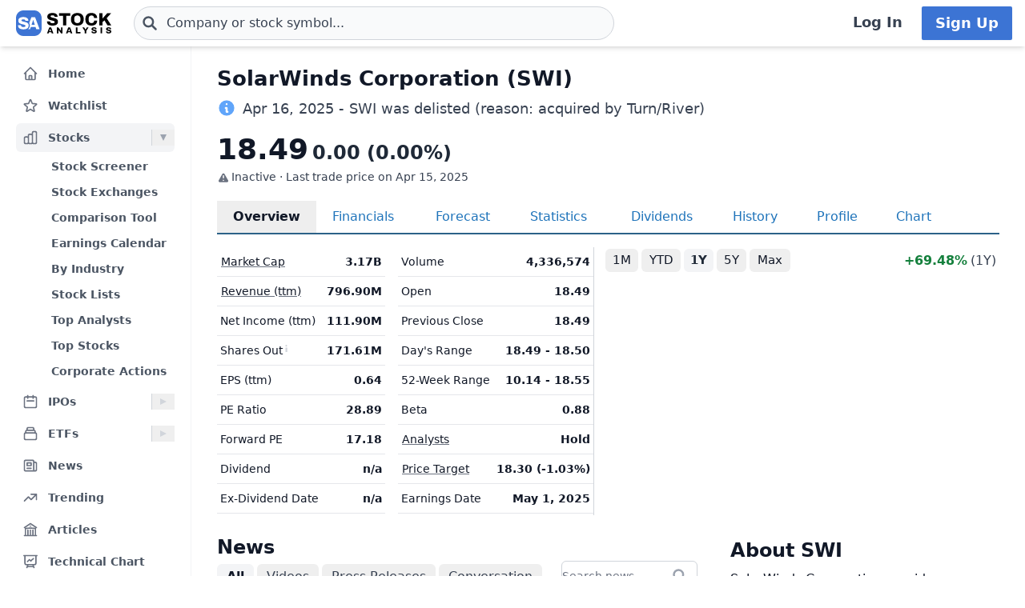

--- FILE ---
content_type: text/html
request_url: https://stockanalysis.com/stocks/swi/
body_size: 17176
content:
<!doctype html>
<html lang="en">
	<head>
		<meta charset="utf-8" />
		<meta name="viewport" content="width=device-width, initial-scale=1" />
		
		<link href="/_app/immutable/assets/0.DGHvRXol.css" rel="stylesheet"><!--[--><!--[--><script async src="https://securepubads.g.doubleclick.net/tag/js/gpt.js"></script> <script>
			InvestingChannelQueue = window.InvestingChannelQueue || []
		</script> <script async src="https://u5.investingchannel.com/static/uat.js"></script><!--]--><!--]--><!--[--><!--[--><meta name="description" content="Get the latest SolarWinds Corporation (SWI) stock price with news, financials and other important investing information."/><!--]--> <!--[!--><!--]--> <link rel="canonical" href="https://stockanalysis.com/stocks/swi/"/> <meta property="og:title" content="SolarWinds (SWI) Stock Price &amp; Overview"/> <!--[--><meta property="og:description" content="Get the latest SolarWinds Corporation (SWI) stock price with news, financials and other important investing information."/><!--]--> <meta property="og:url" content="https://stockanalysis.com/stocks/swi/"/> <meta property="og:image" content="https://stockanalysis.com/img/bear-vs-bull.jpg"/> <meta property="og:type" content="website"/> <meta property="og:site_name" content="StockAnalysis"/> <meta name="twitter:card" content="summary_large_image"/> <meta name="twitter:site" content="@stock_analysisx"/> <meta name="twitter:title" content="SolarWinds (SWI) Stock Price &amp; Overview"/> <!--[--><meta name="twitter:description" content="Get the latest SolarWinds Corporation (SWI) stock price with news, financials and other important investing information."/><!--]--> <meta name="twitter:image" content="https://stockanalysis.com/img/bear-vs-bull.jpg"/> <!--[--><!----><script type="application/ld+json">{"@context":"https://schema.org","@type":"WebPage","name":"SolarWinds (SWI) Stock Price & Overview","description":"Get the latest SolarWinds Corporation (SWI) stock price with news, financials and other important investing information.","url":"https://stockanalysis.com/stocks/swi/"}</script><!----><!--]--> <!--[--><!----><script type="application/ld+json">{"@context":"https://schema.org","@type":"Corporation","name":"SolarWinds","legalName":"SolarWinds Corporation","tickerSymbol":"SWI"}</script><!----><!--]--> <!--[!--><!--]--> <!--[--><!----><script type="application/ld+json">{"@context":"https://schema.org","@type":"BreadcrumbList","itemListElement":[{"@type":"ListItem","position":1,"name":"Home","item":"https://stockanalysis.com/"},{"@type":"ListItem","position":2,"name":"Stocks","item":"https://stockanalysis.com/stocks/"},{"@type":"ListItem","position":3,"name":"SWI","item":"https://stockanalysis.com/stocks/swi/"}]}</script><!----><!--]--><!--]--><title>SolarWinds (SWI) Stock Price &amp; Overview</title>
		<link rel="shortcut icon" href="https://stockanalysis.com/favicon.png" />
		<link rel="icon" type="image/png" sizes="32x32" href="https://stockanalysis.com/favicon-32x32.png" />
		<link rel="icon" type="image/png" sizes="16x16" href="https://stockanalysis.com/favicon-16x16.png" />
		<link rel="apple-touch-icon" href="https://stockanalysis.com/apple-touch-icon.png" sizes="180x180" />
		<meta name="apple-itunes-app" content="app-id=6751272467" />
		<script defer data-domain="stockanalysis.com" src="/e/js/script.js" data-api="/e/api/event"></script>
		<!-- Google Tag Manager -->
		<script>
			;(function (w, d, s, l, i) {
				w[l] = w[l] || []
				w[l].push({ 'gtm.start': new Date().getTime(), event: 'gtm.js' })
				var f = d.getElementsByTagName(s)[0],
					j = d.createElement(s),
					dl = l != 'dataLayer' ? '&l=' + l : ''
				j.async = true
				j.src = 'https://www.googletagmanager.com/gtm.js?id=' + i + dl
				f.parentNode.insertBefore(j, f)
			})(window, document, 'script', 'dataLayer', 'GTM-TPBBBKLR')
		</script>
		<!-- End Google Tag Manager -->
	</head>
	<body data-sveltekit-preload-data="hover">
		<!-- Google Tag Manager (noscript) -->
		<noscript
			><iframe
				src="https://www.googletagmanager.com/ns.html?id=GTM-TPBBBKLR"
				height="0"
				width="0"
				style="display: none; visibility: hidden"
			></iframe
		></noscript>
		<!-- End Google Tag Manager (noscript) -->
		<div><!--[--><!--[--><!----><!----> <!--[--><!----><!----><!--]--> <!--[!--><!--]--> <!--[!--><!--]--> <!--[!--><!--]--> <!--[!--><!--]--> <header class="sticky top-0 z-50 bg-default shadow-md landscape:static landscape:lg:sticky"><div class="flex flex-row items-center gap-x-1 px-1 py-1.5 tiny:gap-x-1 tiny:px-2 xs:gap-x-3 xs:px-3 sm:py-2 lg:gap-x-4 xxl:px-4 xxxl:px-6"><a href="#main" class="sr-only focus:not-sr-only">Skip to main content</a> <!--[!--><!--]--> <!--[--><!--[--><button class="xxl:hidden" aria-label="Open Menu" aria-controls="left-navigation" aria-expanded="false"><!--[--><!----><svg class="h-8 w-8 cursor-pointer text-faded" fill="none" viewBox="0 0 24 24" stroke="currentColor" style="max-width:40px"><path stroke-linecap="round" stroke-linejoin="round" stroke-width="2" d="M4 6h16M4 12h16M4 18h16"/></svg><!----><!--]--><!----></button><!--]--><!--]--><!----> <a aria-label="Home page" href="/"><div class="h-8 overflow-hidden bp:mx-0.5 bp:h-[34px] sm:mx-1 md:h-9 lg:mx-1 w-[32px] md:max-w-none md:w-[119px]"><!----><img src="/logo.svg" alt="logo" class="h-8 w-auto max-w-none py-0.5 bp:h-[34px] md:h-9"/><!----></div></a><!----> <!--[--><div class="ml-0.5 max-w-screen-xsm grow md:ml-2 xxl:ml-6 xxxl:ml-12"><form action="/symbol-lookup/" method="get" role="search"><div class="relative flex items-center"><div class="absolute inset-y-0 left-0 flex items-center pl-2.5"><!--[--><!----><svg class="h-4 w-4 text-icon xs:h-5 xs:w-5" fill="none" stroke-linecap="round" stroke-linejoin="round" stroke-width="3" stroke="currentColor" viewBox="0 0 24 24" style="max-width: 40px" aria-hidden="true"><path d="M21 21l-6-6m2-5a7 7 0 11-14 0 7 7 0 0114 0z" /></svg><!----><!--]--><!----></div> <!----><input class="grow rounded-2xl lg:rounded-3xl border border-sharp py-1.5 pl-7 text-sm placeholder-gray-700 dark:placeholder-gray-200 focus:border-sharp focus:shadow-lg focus:outline-none focus:ring-0 tiny:pl-8 xs:pl-10 xs:text-base md:py-2 w-full bg-gray-50 hover:bg-white focus:bg-white dark:bg-dark-700 dark:hover:bg-dark-700 dark:focus:bg-dark-700" type="text" inputmode="text" aria-label="Search for stocks, funds, and more" role="combobox" aria-expanded="false" aria-controls="owned_listbox" autocomplete="off" spellcheck="false" aria-autocomplete="list" placeholder="Company or stock symbol..." name="q" value="" id="search-header"/><!----> <!--[!--><!--[!--><!--[!--><!--]--><!--]--><!--]--> <!--[!--><!--]--></div></form><!----></div><!--]--><!----> <!--[!--><!--]--> <!--[!--><!--]--> <!--[!--><!--]--> <!--[!--><!--[!--><!--[!--><div class="ml-auto hidden space-x-2 xxl:flex"><a class="inline-flex h-full w-full items-center justify-center whitespace-nowrap rounded-sm bg-default px-2 py-1.5 text-base font-semibold text-faded hover:bg-gray-100 focus:outline-none focus:ring-2 focus:ring-blue-500 dark:hover:bg-dark-700 lg:px-4 lg:text-lg" href="/login/">Log In</a> <a class="inline-flex items-center justify-center whitespace-nowrap rounded-sm border border-transparent bg-blue-brand_light px-4 py-1.5 text-lg font-semibold text-white shadow-sm hover:bg-blue-brand_sharp focus:outline-none focus:ring-2 focus:ring-blue-500 dark:text-white" href="/pro/">Sign Up</a></div><!--]--><!--]--><!--]--><!----></div></header><!----> <div class="grow xxl:grid-cols-leftnav xxl:grid"><!----><!--[--><div class="z-40 border-r border-gray-100 bg-default dark:border-neutral-700 hidden xxl:block"><div class="top-14 mt-1 overflow-y-auto overscroll-contain bg-default px-3 pb-4 pt-2 xs:px-4 sm:px-3 xxl:sticky xxl:mt-0 xxl:px-5 xxl:py-4" id="left-navigation"><nav aria-label="Main navigation" class="flex flex-col text-sm font-semibold"><!--[--><!--[--><!--[!--><!--[!--><!--[--><div class="flex grow items-center rounded-md text-sm font-semibold text-gray-600 hover:bg-gray-50 hover:text-gray-900 dark:hover:bg-neutral-700"><a class="flex grow items-center px-2 py-1.5 text-gray-600 dark:text-gray-300 xs:py-2" href="/" title="Home"><!----><svg class="h-5 w-5 xs:h-6 xs:w-6 text-gray-500 dark:text-dark-400 xxl:h-5 xxl:w-5 xxxl:h-6 xxxl:w-6" fill="none" viewBox="0 0 24 24" stroke="currentColor" style="max-width:40px" aria-hidden="true"><path stroke-linecap="round" stroke-linejoin="round" stroke-width="2" d="M3 12l2-2m0 0l7-7 7 7M5 10v10a1 1 0 001 1h3m10-11l2 2m-2-2v10a1 1 0 01-1 1h-3m-6 0a1 1 0 001-1v-4a1 1 0 011-1h2a1 1 0 011 1v4a1 1 0 001 1m-6 0h6"/></svg><!----> <span class="-mt-px ml-3">Home</span></a></div><!--]--><!--]--><!--]--><!--]--><!--[--><!--[!--><!--[!--><!--[--><div class="flex grow items-center rounded-md text-sm font-semibold text-gray-600 hover:bg-gray-50 hover:text-gray-900 dark:hover:bg-neutral-700 mt-1"><a class="flex grow items-center px-2 py-1.5 text-gray-600 dark:text-gray-300 xs:py-2" href="/watchlist/" title="Watchlist"><!----><svg class="h-5 w-5 xs:h-6 xs:w-6 text-gray-500 dark:text-dark-400 xxl:h-5 xxl:w-5 xxxl:h-6 xxxl:w-6" fill="none" viewBox="0 0 24 24" stroke="currentColor" style="max-width:40px" aria-hidden="true"><path stroke-linecap="round" stroke-linejoin="round" stroke-width="2" d="M11.48 3.499a.562.562 0 0 1 1.04 0l2.125 5.111a.563.563 0 0 0 .475.345l5.518.442c.499.04.701.663.321.988l-4.204 3.602a.563.563 0 0 0-.182.557l1.285 5.385a.562.562 0 0 1-.84.61l-4.725-2.885a.562.562 0 0 0-.586 0L6.982 20.54a.562.562 0 0 1-.84-.61l1.285-5.386a.562.562 0 0 0-.182-.557l-4.204-3.602a.562.562 0 0 1 .321-.988l5.518-.442a.563.563 0 0 0 .475-.345L11.48 3.5Z" /></svg><!----> <span class="-mt-px ml-3">Watchlist</span></a></div><!--]--><!--]--><!--]--><!--]--><!--[--><!--[--><div><div class="mt-1 flex grow items-center rounded-md text-sm font-semibold text-gray-600 hover:bg-gray-50 hover:text-gray-900 dark:hover:bg-neutral-700 bg-gray-100 dark:bg-dark-700"><a class="mr-1 flex grow items-center px-2 py-1.5 text-gray-600 dark:text-gray-300 xs:py-2 xxl:mr-0" href="/stocks/" title="Stocks"><!----><svg class="h-5 w-5 xs:h-6 xs:w-6 text-gray-500 dark:text-dark-400 xxl:h-5 xxl:w-5 xxxl:h-6 xxxl:w-6" fill="none" viewBox="0 0 24 24" stroke="currentColor" style="max-width:40px" aria-hidden="true"><path stroke-linecap="round" stroke-linejoin="round" stroke-width="2" d="M9 19v-6a2 2 0 00-2-2H5a2 2 0 00-2 2v6a2 2 0 002 2h2a2 2 0 002-2zm0 0V9a2 2 0 012-2h2a2 2 0 012 2v10m-6 0a2 2 0 002 2h2a2 2 0 002-2m0 0V5a2 2 0 012-2h2a2 2 0 012 2v14a2 2 0 01-2 2h-2a2 2 0 01-2-2z"/></svg><!----> <span class="-mt-px ml-3">Stocks</span></a> <button class="ml-auto cursor-pointer border-l border-gray-300 px-2 dark:border-dark-600 xxl:px-1" aria-controls="Stocks-menu" aria-expanded="true" aria-label="Expand Stocks menu"><svg class="h-5 w-5 text-gray-300 dark:text-dark-400 rotate-90 text-gray-400" viewBox="0 0 20 20" style="max-width: 20px"><path d="M6 6L14 10L6 14V6Z" fill="currentColor"></path></svg></button></div> <!--[--><!----><ul class="block pt-0.5" id="Stocks-menu"><!--[--><li><a class="block rounded-md py-1.5 pl-11 pr-2 text-gray-600 hover:bg-gray-50 hover:text-gray-900 dark:text-gray-300 hover:dark:bg-dark-700" href="/stocks/screener/" title="Stock Screener">Stock Screener</a></li><li><a class="block rounded-md py-1.5 pl-11 pr-2 text-gray-600 hover:bg-gray-50 hover:text-gray-900 dark:text-gray-300 hover:dark:bg-dark-700" href="/list/exchanges/" title="Stock Exchanges">Stock Exchanges</a></li><li><a class="block rounded-md py-1.5 pl-11 pr-2 text-gray-600 hover:bg-gray-50 hover:text-gray-900 dark:text-gray-300 hover:dark:bg-dark-700" href="/stocks/compare/" title="Comparison Tool">Comparison Tool</a></li><li><a class="block rounded-md py-1.5 pl-11 pr-2 text-gray-600 hover:bg-gray-50 hover:text-gray-900 dark:text-gray-300 hover:dark:bg-dark-700" href="/stocks/earnings-calendar/" title="Earnings Calendar">Earnings Calendar</a></li><li><a class="block rounded-md py-1.5 pl-11 pr-2 text-gray-600 hover:bg-gray-50 hover:text-gray-900 dark:text-gray-300 hover:dark:bg-dark-700" href="/stocks/industry/" title="By Industry">By Industry</a></li><li><a class="block rounded-md py-1.5 pl-11 pr-2 text-gray-600 hover:bg-gray-50 hover:text-gray-900 dark:text-gray-300 hover:dark:bg-dark-700" href="/list/" title="Stock Lists">Stock Lists</a></li><li><a class="block rounded-md py-1.5 pl-11 pr-2 text-gray-600 hover:bg-gray-50 hover:text-gray-900 dark:text-gray-300 hover:dark:bg-dark-700" href="/analysts/" title="Top Analysts">Top Analysts</a></li><li><a class="block rounded-md py-1.5 pl-11 pr-2 text-gray-600 hover:bg-gray-50 hover:text-gray-900 dark:text-gray-300 hover:dark:bg-dark-700" href="/analysts/top-stocks/" title="Top Stocks">Top Stocks</a></li><li><a class="block rounded-md py-1.5 pl-11 pr-2 text-gray-600 hover:bg-gray-50 hover:text-gray-900 dark:text-gray-300 hover:dark:bg-dark-700" href="/actions/" title="Corporate Actions">Corporate Actions</a></li><!--]--></ul><!----><!--]--></div><!--]--><!--]--><!--[--><!--[--><div><div class="mt-1 flex grow items-center rounded-md text-sm font-semibold text-gray-600 hover:bg-gray-50 hover:text-gray-900 dark:hover:bg-neutral-700"><a class="mr-1 flex grow items-center px-2 py-1.5 text-gray-600 dark:text-gray-300 xs:py-2 xxl:mr-0" href="/ipos/" title="IPOs"><!----><svg class="h-5 w-5 xs:h-6 xs:w-6 text-gray-500 dark:text-dark-400 xxl:h-5 xxl:w-5 xxxl:h-6 xxxl:w-6" fill="none" viewBox="0 0 24 24" stroke="currentColor" style="max-width:40px" aria-hidden="true"><path stroke-linecap="round" stroke-linejoin="round" stroke-width="2" d="M8 7V3m8 4V3m-9 8h10M5 21h14a2 2 0 002-2V7a2 2 0 00-2-2H5a2 2 0 00-2 2v12a2 2 0 002 2z"/></svg><!----> <span class="-mt-px ml-3">IPOs</span></a> <button class="ml-auto cursor-pointer border-l border-gray-300 px-2 dark:border-dark-600 xxl:px-1" aria-controls="IPOs-menu" aria-expanded="false" aria-label="Expand IPOs menu"><svg class="h-5 w-5 text-gray-300 dark:text-dark-400" viewBox="0 0 20 20" style="max-width: 20px"><path d="M6 6L14 10L6 14V6Z" fill="currentColor"></path></svg></button></div> <!--[--><!----><ul class="hidden" id="IPOs-menu"><!--[--><li><a class="block rounded-md py-1.5 pl-11 pr-2 text-gray-600 hover:bg-gray-50 hover:text-gray-900 dark:text-gray-300 hover:dark:bg-dark-700" href="/ipos/" title="Recent IPOs">Recent IPOs</a></li><li><a class="block rounded-md py-1.5 pl-11 pr-2 text-gray-600 hover:bg-gray-50 hover:text-gray-900 dark:text-gray-300 hover:dark:bg-dark-700" href="/ipos/calendar/" title="IPO Calendar">IPO Calendar</a></li><li><a class="block rounded-md py-1.5 pl-11 pr-2 text-gray-600 hover:bg-gray-50 hover:text-gray-900 dark:text-gray-300 hover:dark:bg-dark-700" href="/ipos/statistics/" title="IPO Statistics">IPO Statistics</a></li><li><a class="block rounded-md py-1.5 pl-11 pr-2 text-gray-600 hover:bg-gray-50 hover:text-gray-900 dark:text-gray-300 hover:dark:bg-dark-700" href="/ipos/news/" title="IPO News">IPO News</a></li><li><a class="block rounded-md py-1.5 pl-11 pr-2 text-gray-600 hover:bg-gray-50 hover:text-gray-900 dark:text-gray-300 hover:dark:bg-dark-700" href="/ipos/screener/" title="IPO Screener">IPO Screener</a></li><!--]--></ul><!----><!--]--></div><!--]--><!--]--><!--[--><!--[--><div><div class="mt-1 flex grow items-center rounded-md text-sm font-semibold text-gray-600 hover:bg-gray-50 hover:text-gray-900 dark:hover:bg-neutral-700"><a class="mr-1 flex grow items-center px-2 py-1.5 text-gray-600 dark:text-gray-300 xs:py-2 xxl:mr-0" href="/etf/" title="ETFs"><!----><svg class="h-5 w-5 xs:h-6 xs:w-6 text-gray-500 dark:text-dark-400 xxl:h-5 xxl:w-5 xxxl:h-6 xxxl:w-6" fill="none" viewBox="0 0 24 24" stroke="currentColor" style="max-width:40px" aria-hidden="true"><path stroke-linecap="round" stroke-linejoin="round" stroke-width="2" d="M19 11H5m14 0a2 2 0 012 2v6a2 2 0 01-2 2H5a2 2 0 01-2-2v-6a2 2 0 012-2m14 0V9a2 2 0 00-2-2M5 11V9a2 2 0 012-2m0 0V5a2 2 0 012-2h6a2 2 0 012 2v2M7 7h10"/></svg><!----> <span class="-mt-px ml-3">ETFs</span></a> <button class="ml-auto cursor-pointer border-l border-gray-300 px-2 dark:border-dark-600 xxl:px-1" aria-controls="ETFs-menu" aria-expanded="false" aria-label="Expand ETFs menu"><svg class="h-5 w-5 text-gray-300 dark:text-dark-400" viewBox="0 0 20 20" style="max-width: 20px"><path d="M6 6L14 10L6 14V6Z" fill="currentColor"></path></svg></button></div> <!--[--><!----><ul class="hidden" id="ETFs-menu"><!--[--><li><a class="block rounded-md py-1.5 pl-11 pr-2 text-gray-600 hover:bg-gray-50 hover:text-gray-900 dark:text-gray-300 hover:dark:bg-dark-700" href="/etf/screener/" title="ETF Screener">ETF Screener</a></li><li><a class="block rounded-md py-1.5 pl-11 pr-2 text-gray-600 hover:bg-gray-50 hover:text-gray-900 dark:text-gray-300 hover:dark:bg-dark-700" href="/etf/compare/" title="Comparison Tool">Comparison Tool</a></li><li><a class="block rounded-md py-1.5 pl-11 pr-2 text-gray-600 hover:bg-gray-50 hover:text-gray-900 dark:text-gray-300 hover:dark:bg-dark-700" href="/etf/list/new/" title="New Launches">New Launches</a></li><li><a class="block rounded-md py-1.5 pl-11 pr-2 text-gray-600 hover:bg-gray-50 hover:text-gray-900 dark:text-gray-300 hover:dark:bg-dark-700" href="/etf/provider/" title="ETF Providers">ETF Providers</a></li><!--]--></ul><!----><!--]--></div><!--]--><!--]--><!--[--><!--[!--><!--[!--><!--[--><div class="flex grow items-center rounded-md text-sm font-semibold text-gray-600 hover:bg-gray-50 hover:text-gray-900 dark:hover:bg-neutral-700 mt-1"><a class="flex grow items-center px-2 py-1.5 text-gray-600 dark:text-gray-300 xs:py-2" href="/news/" title="News"><!----><svg class="h-5 w-5 xs:h-6 xs:w-6 text-gray-500 dark:text-dark-400 xxl:h-5 xxl:w-5 xxxl:h-6 xxxl:w-6" fill="none" viewBox="0 0 24 24" stroke="currentColor" style="max-width:40px" aria-hidden="true"><path stroke-linecap="round" stroke-linejoin="round" stroke-width="2" d="M19 20H5a2 2 0 01-2-2V6a2 2 0 012-2h10a2 2 0 012 2v1m2 13a2 2 0 01-2-2V7m2 13a2 2 0 002-2V9a2 2 0 00-2-2h-2m-4-3H9M7 16h6M7 8h6v4H7V8z"/></svg><!----> <span class="-mt-px ml-3">News</span></a></div><!--]--><!--]--><!--]--><!--]--><!--[--><!--[!--><!--[!--><!--[--><div class="flex grow items-center rounded-md text-sm font-semibold text-gray-600 hover:bg-gray-50 hover:text-gray-900 dark:hover:bg-neutral-700 mt-1"><a class="flex grow items-center px-2 py-1.5 text-gray-600 dark:text-gray-300 xs:py-2" href="/trending/" title="Trending"><!----><svg class="h-5 w-5 xs:h-6 xs:w-6 text-gray-500 dark:text-dark-400 xxl:h-5 xxl:w-5 xxxl:h-6 xxxl:w-6" fill="none" viewBox="0 0 24 24" stroke="currentColor" style="max-width:40px" aria-hidden="true"><path stroke-linecap="round" stroke-linejoin="round" stroke-width="2" d="M13 7h8m0 0v8m0-8l-8 8-4-4-6 6"/></svg><!----> <span class="-mt-px ml-3">Trending</span></a></div><!--]--><!--]--><!--]--><!--]--><!--[--><!--[!--><!--[!--><!--[--><div class="flex grow items-center rounded-md text-sm font-semibold text-gray-600 hover:bg-gray-50 hover:text-gray-900 dark:hover:bg-neutral-700 mt-1"><a class="flex grow items-center px-2 py-1.5 text-gray-600 dark:text-gray-300 xs:py-2" href="/blog/" title="Articles"><!----><svg class="h-5 w-5 xs:h-6 xs:w-6 text-gray-500 dark:text-dark-400 xxl:h-5 xxl:w-5 xxxl:h-6 xxxl:w-6" fill="none" viewBox="0 0 24 24" stroke="currentColor" style="max-width:40px" aria-hidden="true"><path stroke-linecap="round" stroke-linejoin="round" stroke-width="2" d="M12 21v-8.25M15.75 21v-8.25M8.25 21v-8.25M3 9l9-6 9 6m-1.5 12V10.332A48.36 48.36 0 0 0 12 9.75c-2.551 0-5.056.2-7.5.582V21M3 21h18M12 6.75h.008v.008H12V6.75Z"/></svg><!----> <span class="-mt-px ml-3">Articles</span></a></div><!--]--><!--]--><!--]--><!--]--><!--[--><!--[!--><!--[!--><!--[--><div class="flex grow items-center rounded-md text-sm font-semibold text-gray-600 hover:bg-gray-50 hover:text-gray-900 dark:hover:bg-neutral-700 mt-1"><a class="flex grow items-center px-2 py-1.5 text-gray-600 dark:text-gray-300 xs:py-2" href="/chart/" title="Technical Chart"><!----><svg class="h-5 w-5 xs:h-6 xs:w-6 text-gray-500 dark:text-dark-400 xxl:h-5 xxl:w-5 xxxl:h-6 xxxl:w-6" fill="none" viewBox="0 0 24 24" stroke-width="2" stroke="currentColor"><path stroke-linecap="round" stroke-linejoin="round" d="M3.75 3v11.25A2.25 2.25 0 0 0 6 16.5h2.25M3.75 3h-1.5m1.5 0h16.5m0 0h1.5m-1.5 0v11.25A2.25 2.25 0 0 1 18 16.5h-2.25m-7.5 0h7.5m-7.5 0-1 3m8.5-3 1 3m0 0 .5 1.5m-.5-1.5h-9.5m0 0-.5 1.5m.75-9 3-3 2.148 2.148A12.061 12.061 0 0 1 16.5 7.605" /></svg><!----> <span class="-mt-px ml-3">Technical Chart</span></a></div><!--]--><!--]--><!--]--><!--]--><!--[--><!--[--><div><div class="mt-1 flex grow items-center rounded-md text-sm font-semibold text-gray-600 hover:bg-gray-50 hover:text-gray-900 dark:hover:bg-neutral-700"><a class="mr-1 flex grow items-center px-2 py-1.5 text-gray-600 dark:text-gray-300 xs:py-2 xxl:mr-0" href="/markets/gainers/" title="Market Movers"><!----><svg class="h-5 w-5 xs:h-6 xs:w-6 text-gray-500 dark:text-dark-400 xxl:h-5 xxl:w-5 xxxl:h-6 xxxl:w-6" fill="none" viewBox="0 0 24 24" stroke="currentColor" style="max-width:40px" aria-hidden="true"><path stroke-linecap="round" stroke-linejoin="round" stroke-width="2" d="M16 8v8m-4-5v5m-4-2v2m-2 4h12a2 2 0 002-2V6a2 2 0 00-2-2H6a2 2 0 00-2 2v12a2 2 0 002 2z"/></svg><!----> <span class="-mt-px ml-3">Market Movers</span></a> <button class="ml-auto cursor-pointer border-l border-gray-300 px-2 dark:border-dark-600 xxl:px-1" aria-controls="Market Movers-menu" aria-expanded="false" aria-label="Expand Market Movers menu"><svg class="h-5 w-5 text-gray-300 dark:text-dark-400" viewBox="0 0 20 20" style="max-width: 20px"><path d="M6 6L14 10L6 14V6Z" fill="currentColor"></path></svg></button></div> <!--[--><!----><ul class="hidden" id="Market Movers-menu"><!--[--><li><a class="block rounded-md py-1.5 pl-11 pr-2 text-gray-600 hover:bg-gray-50 hover:text-gray-900 dark:text-gray-300 hover:dark:bg-dark-700" href="/markets/gainers/" title="Top Gainers">Top Gainers</a></li><li><a class="block rounded-md py-1.5 pl-11 pr-2 text-gray-600 hover:bg-gray-50 hover:text-gray-900 dark:text-gray-300 hover:dark:bg-dark-700" href="/markets/losers/" title="Top Losers">Top Losers</a></li><li><a class="block rounded-md py-1.5 pl-11 pr-2 text-gray-600 hover:bg-gray-50 hover:text-gray-900 dark:text-gray-300 hover:dark:bg-dark-700" href="/markets/active/" title="Most Active">Most Active</a></li><li><a class="block rounded-md py-1.5 pl-11 pr-2 text-gray-600 hover:bg-gray-50 hover:text-gray-900 dark:text-gray-300 hover:dark:bg-dark-700" href="/markets/premarket/" title="Premarket">Premarket</a></li><li><a class="block rounded-md py-1.5 pl-11 pr-2 text-gray-600 hover:bg-gray-50 hover:text-gray-900 dark:text-gray-300 hover:dark:bg-dark-700" href="/markets/afterhours/" title="After Hours">After Hours</a></li><li><a class="block rounded-md py-1.5 pl-11 pr-2 text-gray-600 hover:bg-gray-50 hover:text-gray-900 dark:text-gray-300 hover:dark:bg-dark-700" href="/markets/heatmap/" title="Market Heatmap">Market Heatmap</a></li><!--]--></ul><!----><!--]--></div><!--]--><!--]--><!--[--><!--[!--><!--[!--><!--[--><div class="flex grow items-center rounded-md text-sm font-semibold text-gray-600 hover:bg-gray-50 hover:text-gray-900 dark:hover:bg-neutral-700 mt-1"><a class="flex grow items-center px-2 py-1.5 text-gray-600 dark:text-gray-300 xs:py-2" href="/subscribe/" title="Market Newsletter"><!----><svg class="h-5 w-5 xs:h-6 xs:w-6 text-gray-500 dark:text-dark-400 xxl:h-5 xxl:w-5 xxxl:h-6 xxxl:w-6" fill="none" viewBox="0 0 24 24" stroke="currentColor" style="max-width:40px" aria-hidden="true"><path stroke-linecap="round" stroke-linejoin="round" stroke-width="2" d="M21.75 6.75v10.5a2.25 2.25 0 01-2.25 2.25h-15a2.25 2.25 0 01-2.25-2.25V6.75m19.5 0A2.25 2.25 0 0019.5 4.5h-15a2.25 2.25 0 00-2.25 2.25m19.5 0v.243a2.25 2.25 0 01-1.07 1.916l-7.5 4.615a2.25 2.25 0 01-2.36 0L3.32 8.91a2.25 2.25 0 01-1.07-1.916V6.75" /></svg><!----> <span class="-mt-px ml-3">Market Newsletter</span></a></div><!--]--><!--]--><!--]--><!--]--><!--[--><!--[!--><!--[--><!--[--><div class="flex grow items-center rounded-md text-sm font-semibold text-gray-600 hover:bg-gray-50 hover:text-gray-900 dark:hover:bg-neutral-700"><a class="flex grow items-center px-2 py-1.5 text-gray-600 dark:text-gray-300 xs:py-2" href="/pro/" title="Stock Analysis Pro"><!----><svg class="h-5 w-5 xs:h-6 xs:w-6 text-gray-500 dark:text-dark-400 xxl:h-5 xxl:w-5 xxxl:h-6 xxxl:w-6" fill="none" viewBox="0 0 24 24" stroke="currentColor" style="max-width:40px" aria-hidden="true"><path stroke-linecap="round" stroke-linejoin="round" stroke-width="2" d="M19 7.5v3m0 0v3m0-3h3m-3 0h-3m-2.25-4.125a3.375 3.375 0 11-6.75 0 3.375 3.375 0 016.75 0zM4 19.235v-.11a6.375 6.375 0 0112.75 0v.109A12.318 12.318 0 0110.374 21c-2.331 0-4.512-.645-6.374-1.766z" /></svg><!----> <span class="-mt-px ml-3">Stock Analysis Pro</span></a></div><!--]--><!--]--><!--]--><!--]--><!--]--></nav> <div class="mt-4 hidden cursor-pointer items-center border-t border-default pt-1 xxl:flex"><button class="flex grow items-center rounded-md text-sm font-semibold text-gray-600 hover:bg-gray-50 hover:text-gray-900 dark:text-gray-300 hover:dark:bg-dark-700 xxl:p-2" title="Collapse Menu"><!--[!--><!--[--><!----><svg class="h-6 w-6 text-gray-500 dark:text-dark-400 xxl:h-5 xxl:w-5 xxxl:h-6 xxxl:w-6" fill="none" viewBox="0 0 24 24" stroke="currentColor" style="max-width:40px"><path stroke-linecap="round" stroke-linejoin="round" stroke-width="2" d="M11 19l-7-7 7-7m8 14l-7-7 7-7"/></svg><!----><!--]--><!--]--> <span class="ml-3">Collapse</span></button></div> <!--[!--><!--]--></div> <!--[!--><!--]--></div><!--]--><!----><!----> <div><!--[!--><!--[!--><!--]--><!--]--> <!--[--><!----><main id="main" class="contain"><div class="mx-auto mb-2"><div class="mb-4 flex items-start justify-between gap-2"><div><!--[!--><h1 class="mb-0 text-2xl font-bold text-default sm:text-[26px]">SolarWinds Corporation (SWI)</h1><!--]--> <!--[!--><!--]--> <!--[--><div class="mt-2 text-base text-faded sm:text-lg"><!--[--><!----><svg class="mb-1 mr-0.5 inline h-4 w-4 text-blue-400 xs:h-5 xs:w-5 sm:h-6 sm:w-6" viewBox="0 0 20 20" fill="currentColor" style="max-width:40px"><path fill-rule="evenodd" d="M18 10a8 8 0 11-16 0 8 8 0 0116 0zm-7-4a1 1 0 11-2 0 1 1 0 012 0zM9 9a1 1 0 000 2v3a1 1 0 001 1h1a1 1 0 100-2v-3a1 1 0 00-1-1H9z" clip-rule="evenodd"/></svg><!----><!--]--><!----> <span>Apr 16, 2025 - SWI was delisted (reason: acquired by Turn/River)</span></div><!--]--></div> <!--[!--><!--]--></div> <!----><!--[!--><!--[--><div class="mb-5 flex flex-row items-end space-x-2 xs:space-x-3 bp:space-x-5"><div><div class="text-4xl font-bold transition-colors duration-300 inline-block">18.49</div> <!----><div class="font-semibold inline-block text-2xl text-light">0.00 (0.00%)</div><!---->  <!--[--><div class="mt-1 flex items-center whitespace-nowrap text-sm text-faded"><!--[--><!----><svg class="size-4 shrink-0 text-icon-faded mt-1 mr-0.5" viewBox="0 0 20 20" fill="currentColor" style="max-width:40px" aria-hidden="true"><path fill-rule="evenodd" d="M8.257 3.099c.765-1.36 2.722-1.36 3.486 0l5.58 9.92c.75 1.334-.213 2.98-1.742 2.98H4.42c-1.53 0-2.493-1.646-1.743-2.98l5.58-9.92zM11 13a1 1 0 11-2 0 1 1 0 012 0zm-1-8a1 1 0 00-1 1v3a1 1 0 002 0V6a1 1 0 00-1-1z" clip-rule="evenodd"/></svg><!----><!--]--><!----> Inactive · Last trade price <!--[-->on Apr 15, 2025<!--]--></div><!--]--></div> <!--[!--><!--]--></div><!--]--><!--]--><!----> <!--[--><nav class="w-full border-b-2 border-below-title dark:border-gray-500" aria-label="SWI navigation"><ul class="navmenu"><li><a href="/stocks/swi/" data-title="Overview" class="active">Overview</a></li><!----> <!--[--><li><a href="/stocks/swi/financials/" data-title="Financials">Financials</a></li><!--]--> <!--[--><li><a href="/stocks/swi/forecast/" data-title="Forecast">Forecast</a></li><!--]--> <!--[--><li><a href="/stocks/swi/statistics/" data-title="Statistics">Statistics</a></li><!--]--> <!--[!--><!--]--> <!--[--><li><a href="/stocks/swi/dividend/" data-title="Dividends">Dividends</a></li><!--]--> <!--[--><li><a href="/stocks/swi/history/" data-title="History">History</a></li><!--]--> <li><a href="/stocks/swi/company/" data-title="Profile">Profile</a></li><!----> <!--[--><li><a href="/stocks/swi/chart/" data-title="Chart">Chart</a></li><!--]--></ul></nav><!--]--></div><!----> <!----><!----> <div class="mt-4 lg:flex lg:flex-row lg:gap-x-4"><!----><!--[!--><div class="order-3 mb-4 grow overflow-hidden border-b border-t border-default py-0.5 xs:py-1 sm:px-0.5 sm:pb-3 sm:pt-2.5 lg:mb-0 lg:border-0 lg:border-l lg:border-sharp lg:px-0 lg:py-0 lg:pl-3"><div class="flex items-center justify-between py-1 sm:pt-0.5"><div class="hide-scroll overflow-x-auto"><ul class="noshift flex space-x-[3px] whitespace-nowrap pl-0.5 xs:space-x-1"><!--[--><!--[--><li><button class="relative rounded-md px-1 py-1 text-smaller xs:px-[3px] bp:px-1.5 sm:px-2 xxxl:px-2.5 text-default hover:bg-gray-100 hover:dark:bg-dark-700"><span class="block sm:hidden lg:block xxxl:hidden" data-title="1M">1M</span> <span class="hidden sm:block lg:hidden xxxl:block" data-title="1 Month">1 Month</span></button></li><!--]--><!--[--><li><button class="relative rounded-md px-1 py-1 text-smaller xs:px-[3px] bp:px-1.5 sm:px-2 xxxl:px-2.5 text-default hover:bg-gray-100 hover:dark:bg-dark-700"><span class="block sm:hidden lg:block xxxl:hidden" data-title="YTD">YTD</span> <span class="hidden sm:block lg:hidden xxxl:block" data-title="YTD">YTD</span></button></li><!--]--><!--[--><li><button class="relative rounded-md px-1 py-1 text-smaller xs:px-[3px] bp:px-1.5 sm:px-2 xxxl:px-2.5 font-semibold text-light dark:bg-dark-700 bp:bg-gray-100"><span class="block sm:hidden lg:block xxxl:hidden" data-title="1Y">1Y</span> <span class="hidden sm:block lg:hidden xxxl:block" data-title="1 Year">1 Year</span></button></li><!--]--><!--[--><li><button class="relative rounded-md px-1 py-1 text-smaller xs:px-[3px] bp:px-1.5 sm:px-2 xxxl:px-2.5 text-default hover:bg-gray-100 hover:dark:bg-dark-700"><span class="block sm:hidden lg:block xxxl:hidden" data-title="5Y">5Y</span> <span class="hidden sm:block lg:hidden xxxl:block" data-title="5 Years">5 Years</span></button></li><!--]--><!--[--><li><button class="relative rounded-md px-1 py-1 text-smaller xs:px-[3px] bp:px-1.5 sm:px-2 xxxl:px-2.5 text-default hover:bg-gray-100 hover:dark:bg-dark-700"><span class="block sm:hidden lg:block xxxl:hidden" data-title="Max">Max</span> <span class="hidden sm:block lg:hidden xxxl:block" data-title="Max">Max</span></button></li><!--]--><!--]--></ul></div><!----> <!--[--><div class="flex shrink flex-row space-x-1 pr-1 text-smaller sm:text-base"><!--[--><span class="text-green-vivid before:content-['+'] font-semibold">69.48%</span> <span class="hidden text-faded sm:block">(1Y)</span><!--]--></div><!--]--><!----></div> <div class="h-[250px] sm:h-[300px]"><!--[!--><!--[!--><!--[!--><!--]--><!--]--><!--]--></div></div><!--]--><!----> <div class="order-1 flex flex-row space-x-2 tiny:space-x-3 xs:space-x-4"><table class="w-[48%] text-sm text-default tiny:text-small lg:w-auto lg:min-w-[210px]"><tbody><tr class="flex flex-col border-b border-default py-1 sm:table-row sm:py-0"><td class="whitespace-nowrap px-0.5 py-[1px] xs:px-1 sm:py-2"><!--[--><a href="/stocks/swi/market-cap/" class="dothref text-default">Market Cap</a><!--]--></td><td class="whitespace-nowrap px-0.5 py-[1px] text-left text-smaller font-semibold tiny:text-base xs:px-1 sm:py-2 sm:text-right sm:text-small">3.17B</td></tr><tr class="flex flex-col border-b border-default py-1 sm:table-row sm:py-0"><td class="whitespace-nowrap px-0.5 py-[1px] xs:px-1 sm:py-2"><!--[--><a href="/stocks/swi/revenue/" class="dothref text-default">Revenue (ttm)</a><!--]--></td><td class="whitespace-nowrap px-0.5 py-[1px] text-left text-smaller font-semibold tiny:text-base xs:px-1 sm:py-2 sm:text-right sm:text-small">796.90M</td></tr><tr class="flex flex-col border-b border-default py-1 sm:table-row sm:py-0"><td class="whitespace-nowrap px-0.5 py-[1px] xs:px-1 sm:py-2">Net Income (ttm)</td><td class="whitespace-nowrap px-0.5 py-[1px] text-left text-smaller font-semibold tiny:text-base xs:px-1 sm:py-2 sm:text-right sm:text-small">111.90M</td></tr><tr class="flex flex-col border-b border-default py-1 sm:table-row sm:py-0"><td class="whitespace-nowrap px-0.5 py-[1px] xs:px-1 sm:py-2"><!--[!-->Shares Out<!--]--> <!--[--><span class="relative" role="button" tabindex="0"><span class="absolute -right-[13px] -top-[3px] cursor-pointer p-1 text-gray-300 hover:text-gray-600 dark:text-dark-400 dark:hover:text-dark-300"><!--[--><!----><svg class="h-[9px] w-[9px]" viewBox="0 0 4 16" fill="currentColor" style="max-width:20px"><path d="M0 6h4v10h-4v-10zm2-6c1.1 0 2 .9 2 2s-.9 2-2 2-2-.9-2-2 .9-2 2-2z"/></svg><!----><!--]--><!----></span></span><!--]--> <!--[!--><!--]--><!----></td><td class="whitespace-nowrap px-0.5 py-[1px] text-left text-smaller font-semibold tiny:text-base xs:px-1 sm:py-2 sm:text-right sm:text-small">171.61M</td></tr><tr class="flex flex-col border-b border-default py-1 sm:table-row sm:py-0"><td class="whitespace-nowrap px-0.5 py-[1px] xs:px-1 sm:py-2">EPS (ttm)</td><td class="whitespace-nowrap px-0.5 py-[1px] text-left text-smaller font-semibold tiny:text-base xs:px-1 sm:py-2 sm:text-right sm:text-small">0.64</td></tr><tr class="flex flex-col border-b border-default py-1 sm:table-row sm:py-0"><td class="whitespace-nowrap px-0.5 py-[1px] xs:px-1 sm:py-2">PE Ratio</td><td class="whitespace-nowrap px-0.5 py-[1px] text-left text-smaller font-semibold tiny:text-base xs:px-1 sm:py-2 sm:text-right sm:text-small">28.89</td></tr><tr class="flex flex-col border-b border-default py-1 sm:table-row sm:py-0"><td class="whitespace-nowrap px-0.5 py-[1px] xs:px-1 sm:py-2">Forward PE</td><td class="whitespace-nowrap px-0.5 py-[1px] text-left text-smaller font-semibold tiny:text-base xs:px-1 sm:py-2 sm:text-right sm:text-small">17.18</td></tr><tr class="flex flex-col border-b border-default py-1 sm:table-row sm:py-0"><td class="whitespace-nowrap px-0.5 py-[1px] xs:px-1 sm:py-2"><!--[!-->Dividend<!--]--></td><td class="whitespace-nowrap px-0.5 py-[1px] text-left text-smaller font-semibold tiny:text-base xs:px-1 sm:py-2 sm:text-right sm:text-small">n/a</td></tr><tr class="flex flex-col border-b border-default py-1 sm:table-row sm:py-0"><td class="whitespace-nowrap px-0.5 py-[1px] xs:px-1 sm:py-2">Ex-Dividend Date</td><td class="whitespace-nowrap px-0.5 py-[1px] text-left text-smaller font-semibold tiny:text-base xs:px-1 sm:py-2 sm:text-right sm:text-small">n/a</td></tr></tbody></table><!----> <table class="w-[48%] text-sm text-default tiny:text-small lg:w-auto lg:min-w-[210px]"><tbody><tr class="flex flex-col border-b border-default py-1 sm:table-row sm:py-0"><td class="whitespace-nowrap px-0.5 py-[1px] xs:px-1 sm:py-2">Volume</td><td class="whitespace-nowrap px-0.5 py-[1px] text-left text-smaller font-semibold tiny:text-base xs:px-1 sm:py-2 sm:text-right sm:text-small">4,336,574</td></tr><tr class="flex flex-col border-b border-default py-1 sm:table-row sm:py-0"><td class="whitespace-nowrap px-0.5 py-[1px] xs:px-1 sm:py-2">Open</td><td class="whitespace-nowrap px-0.5 py-[1px] text-left text-smaller font-semibold tiny:text-base xs:px-1 sm:py-2 sm:text-right sm:text-small">18.49</td></tr><tr class="flex flex-col border-b border-default py-1 sm:table-row sm:py-0"><td class="whitespace-nowrap px-0.5 py-[1px] xs:px-1 sm:py-2">Previous Close</td><td class="whitespace-nowrap px-0.5 py-[1px] text-left text-smaller font-semibold tiny:text-base xs:px-1 sm:py-2 sm:text-right sm:text-small">18.49</td></tr><tr class="flex flex-col border-b border-default py-1 sm:table-row sm:py-0"><td class="whitespace-nowrap px-0.5 py-[1px] xs:px-1 sm:py-2">Day's Range</td><td class="whitespace-nowrap px-0.5 py-[1px] text-left text-smaller font-semibold tiny:text-base xs:px-1 sm:py-2 sm:text-right sm:text-small">18.49 - 18.50</td></tr><tr class="flex flex-col border-b border-default py-1 sm:table-row sm:py-0"><td class="whitespace-nowrap px-0.5 py-[1px] xs:px-1 sm:py-2">52-Week Range</td><td class="whitespace-nowrap px-0.5 py-[1px] text-left text-smaller font-semibold tiny:text-base xs:px-1 sm:py-2 sm:text-right sm:text-small">10.14 - 18.55</td></tr><tr class="flex flex-col border-b border-default py-1 sm:table-row sm:py-0"><td class="whitespace-nowrap px-0.5 py-[1px] xs:px-1 sm:py-2">Beta</td><td class="whitespace-nowrap px-0.5 py-[1px] text-left text-smaller font-semibold tiny:text-base xs:px-1 sm:py-2 sm:text-right sm:text-small">0.88</td></tr><tr class="flex flex-col border-b border-default py-1 sm:table-row sm:py-0"><td class="whitespace-nowrap px-0.5 py-[1px] xs:px-1 sm:py-2"><!--[--><a href="/stocks/swi/ratings/" class="dothref text-default">Analysts</a><!--]--></td><td class="whitespace-nowrap px-0.5 py-[1px] text-left text-smaller font-semibold tiny:text-base xs:px-1 sm:py-2 sm:text-right sm:text-small">Hold</td></tr><tr class="flex flex-col border-b border-default py-1 sm:table-row sm:py-0"><td class="whitespace-nowrap px-0.5 py-[1px] xs:px-1 sm:py-2"><!--[--><a href="/stocks/swi/forecast/" class="dothref text-default">Price Target</a><!--]--></td><td class="whitespace-nowrap px-0.5 py-[1px] text-left text-smaller font-semibold tiny:text-base xs:px-1 sm:py-2 sm:text-right sm:text-small">18.30 (-1.03%)</td></tr><tr class="flex flex-col border-b border-default py-1 sm:table-row sm:py-0"><td class="whitespace-nowrap px-0.5 py-[1px] xs:px-1 sm:py-2">Earnings Date</td><td class="whitespace-nowrap px-0.5 py-[1px] text-left text-smaller font-semibold tiny:text-base xs:px-1 sm:py-2 sm:text-right sm:text-small">May 1, 2025</td></tr></tbody></table><!----></div></div> <!--[!--><!--]--> <div class="mt-6 lg:grid lg:grid-cols-sidebar_wide lg:gap-x-10"><div class="space-y-6 lg:order-2 lg:pt-1"><!----><!--[--><!--[--><!--[!--><!--]--> <!--[!--><!--]--><!--]--><!--]--><!----> <div class="px-0.5 lg:px-0"><h2 class="mb-2">About SWI</h2> <p>SolarWinds Corporation provides information technology (IT) management software products in the United States and internationally. The company provides a suite of network management software that provides real-time visibility into network utilization and bandwidth, as well as the ability to detect, diagnose, and resolve network performance problems; and a suite of infrastructure management products, which monitors and analyzes the performance of applications and their supporting infrastructure, including servers, physical, virtual and cloud inf... <a href="/stocks/swi/company/" title="View company profile" tabIndex="-1">[Read more]</a></p> <div class="mt-3 grid grid-cols-2 gap-3"><!--[--><!--[--><div class="col-span-1"><span class="block font-semibold">Industry</span> <!--[--><a href="/stocks/industry/software-infrastructure/" class="dothref text-default">Software - Infrastructure</a><!--]--></div><div class="col-span-1"><span class="block font-semibold">Sector</span> <!--[--><a href="/stocks/sector/technology/" class="dothref text-default">Technology</a><!--]--></div><div class="col-span-1"><span class="block font-semibold">IPO Date</span> <!--[!--><!--[!--><span>May 20, 2009</span><!--]--><!--]--></div><div class="col-span-1"><span class="block font-semibold">Employees</span> <!--[--><a href="/stocks/swi/employees/" class="dothref text-default">2,107</a><!--]--></div><div class="col-span-1"><span class="block font-semibold">Stock Exchange</span> <!--[!--><!--[!--><span>NYSE</span><!--]--><!--]--></div><div class="col-span-1"><span class="block font-semibold">Ticker Symbol</span> <!--[!--><!--[!--><span>SWI</span><!--]--><!--]--></div><div class="col-span-2"><span class="block font-semibold">Website</span> <!--[!--><!--[--><a href="https://www.solarwinds.com" target="_blank" rel="noopener" class="block overflow-hidden truncate">https://www.solarwinds.com</a><!--]--><!--]--></div><!--]--><!--]--></div> <a href="/stocks/swi/company/" class="button mt-4 w-full">Full Company Profile</a></div><!----> <!--[--><div><h2>Financial Performance</h2> <!--[!--><!--]--> <!----><div><!--[!--><!--]--></div><!----> <!--[!--><!--]--> <!--[--><a href="/stocks/swi/financials/" class="button mt-4 w-full">Financial Statements</a><!--]--></div><!----> <!----><!--[--><!--[!--><!--]--><!--]--><!----><!--]--> <!--[--><!--[--><div><h2 class="mb-2">Analyst Summary</h2> <!--[--><p class="mb-4">According to 5 analysts, the average rating for SWI stock is "Hold." The 12-month stock price target is $18.3, which is a decrease of -1.03% from the latest price.</p><!--]--> <div class="relative border border-default bg-contrast-white p-2 xs:p-3"><div class="absolute right-1 top-1 z-10 font-normal sm:right-2 sm:top-2"><!--[--><div class="relative inline-block text-left"><button id="dropdown-btn-vt3gpip" class="controls-btn border-0 shadow-none bg-white/0 dark:bg-dark-775" aria-label="Chart menu" aria-expanded="false" aria-haspopup="menu"><!--[--><!--[--><!----><svg class="w-5 h-5" fill="none" viewBox="0 0 24 24" stroke="currentColor" style="max-width:40px"><path stroke-linecap="round" stroke-linejoin="round" stroke-width="2" d="M12 5v.01M12 12v.01M12 19v.01M12 6a1 1 0 110-2 1 1 0 010 2zm0 7a1 1 0 110-2 1 1 0 010 2zm0 7a1 1 0 110-2 1 1 0 010 2z"/></svg><!----><!--]--><!--]--></button> <!--[!--><!--]--></div><!--]--><!----></div> <div class="m-auto mb-2 text-center text-xl font-semibold text-default">Price Target</div> <div class="mb-0.5 text-center text-4xl font-semibold text-red-vivid"><!--[-->$18.3<!--]--></div> <!--[--><div class="mb-1.5 text-center text-xl">(-1.03% downside)</div><!--]--> <div class="py-1 text-center text-lg font-semibold text-default">Analyst Consensus: <span class="font-bold text-gray-800">Hold</span></div> <!----><div><!--[!--><!--]--></div><!----></div> <!--[--><a href="/stocks/swi/forecast/" class="button mt-4 w-full">Stock Forecasts</a><!--]--></div><!--]--><!--]--> <!----><!--[--><!--[--><!--[--><!--[!--><!--]--> <!--[--><!--[!--><div class="adu adl mt-10 hidden w-full text-center lg:sticky lg:top-24 lg:block lg:h-[600px] !mt-12"><div id="IC_d_300x250_2" class="center-all mx-auto hidden h-[250px] w-[300px] lg:block"></div></div><!--]--><!--]--> <!--[!--><!--]--> <!--[!--><!--]--> <!--[!--><!--]-->  <!--[!--><!--]--><!--]--><!--]--><!--]--><!----></div> <!----><div class="uncontain lg:order-1"><!--[--><div class="mt-6 lg:mt-0"><h2 class="mb-0 px-3 xs:px-4 sm:px-0">News</h2> <div class="px-3 xs:px-4 sm:px-0"><div class="flex flex-row items-center justify-between overflow-x-auto border-b border-default py-1.5 md:py-0"><ul class="noshift hide-scroll mb-0.5 flex flex-row overflow-x-auto whitespace-nowrap text-smaller xs:space-x-1 xs:text-base"><li><button class="rounded-md px-2 py-0.5 xs:px-2.5 bp:px-3 sm:py-1 cursor-default bg-gray-100 font-semibold text-default dark:bg-dark-700">All</button></li> <li><button class="rounded-md px-2 py-0.5 xs:px-2.5 bp:px-3 sm:py-1 text-faded hover:bg-gray-100 hover:text-default hover:dark:bg-dark-700">Videos</button></li> <!--[--><li><button class="rounded-md px-2 py-0.5 xs:px-2.5 bp:px-3 sm:py-1 text-faded hover:bg-gray-100 hover:text-default hover:dark:bg-dark-700"><span class="inline sm:hidden">Press</span><span class="hidden sm:inline">Press Releases</span></button></li><!--]--> <!--[--><li><button class="rounded-md px-2 py-0.5 xs:px-2.5 bp:px-3 sm:py-1 text-faded hover:bg-gray-100 hover:text-default hover:dark:bg-dark-700">Conversation</button></li><!--]--></ul> <div class="relative mb-1 mr-px mt-px hidden max-w-[48%] sm:block sm:max-w-[170px]"><input class="controls-input w-full dark:bg-dark-700 sm:py-2" type="text" placeholder="Search news..." value=""/> <div class="absolute inset-y-0 right-0 flex items-center pr-3"><!--[!--><!--[!--><!--[--><!----><svg class="h-4 w-4 xs:h-5 xs:w-5 text-gray-400" fill="none" stroke-linecap="round" stroke-linejoin="round" stroke-width="3" stroke="currentColor" viewBox="0 0 24 24" style="max-width: 40px" aria-hidden="true"><path d="M21 21l-6-6m2-5a7 7 0 11-14 0 7 7 0 0114 0z" /></svg><!----><!--]--><!--]--><!--]--></div></div></div></div><!----> <!--[!--><!--[!--><!--]--> <!--[!--><div class="mb-2 flex flex-col space-y-3 overflow-x-hidden bg-gray-200 dark:bg-dark-950 sm:space-y-0 sm:bg-white dark:sm:bg-dark-800 lg:border-0"><!--[--><!--[!--><!--[!--><div class="gap-4 border-gray-300 bg-default p-4 shadow last:pb-1 last:shadow-none dark:border-dark-600 sm:border-b sm:px-0 sm:shadow-none sm:last:border-b-0 lg:gap-5 sm:grid sm:grid-cols-news sm:py-6"><!--[--><a class="sm:mt-1" href="https://www.reuters.com/legal/government/us-sec-dismisses-case-against-solarwinds-top-security-officer-2025-11-20/" target="_blank" rel="nofollow noopener" aria-hidden="true" tabIndex="-1"><img class="w-full rounded object-cover" src="https://cdn.snapi.dev/images/v1/i/y/a/software15-3403180.jpg" alt="" loading="lazy" onerror="this.__e=event"/></a><!--]--> <div class="flex flex-col"><h3 class="mb-2 mt-3 text-xl font-bold leading-snug sm:order-2 sm:mt-0 sm:leading-tight"><a class="text-default hover:text-blue-brand_sharp dark:text-neutral-300 dark:hover:text-blue-darklink" href="https://www.reuters.com/legal/government/us-sec-dismisses-case-against-solarwinds-top-security-officer-2025-11-20/" target="_blank" rel="nofollow noopener">US SEC dismisses case against SolarWinds, top security officer</a></h3> <p class="overflow-auto text-[0.95rem] text-light sm:order-3">The U.S. Securities and Exchange Commission on Thursday said it has dropped its closely watched litigation against SolarWinds Corp and its top security officer that was tied to a Russia-linked cyberat...</p> <!--[!--><!--]--> <div class="mt-1 text-sm text-faded sm:order-1 sm:mt-0" title="Nov 20, 2025, 5:10 PM EST">2 months ago - Reuters</div></div></div><!--]--><!--]--> <!--[!--><!--]--><!--[!--><!--[!--><div class="gap-4 border-gray-300 bg-default p-4 shadow last:pb-1 last:shadow-none dark:border-dark-600 sm:border-b sm:px-0 sm:shadow-none sm:last:border-b-0 lg:gap-5 sm:grid sm:grid-cols-news sm:py-6"><!--[--><a class="sm:mt-1" href="https://www.businesswire.com/news/home/20251106497137/en/CORRECTING-and-REPLACING-SolarWinds-Launches-Autonomous-Operational-Resilience-Tour/" target="_blank" rel="nofollow noopener" aria-hidden="true" tabIndex="-1"><img class="w-full rounded object-cover" src="https://cdn.snapi.dev/images/v1/b/p/t/press16-3379365.jpg" alt="" loading="lazy" onerror="this.__e=event"/></a><!--]--> <div class="flex flex-col"><h3 class="mb-2 mt-3 text-xl font-bold leading-snug sm:order-2 sm:mt-0 sm:leading-tight"><a class="text-default hover:text-blue-brand_sharp dark:text-neutral-300 dark:hover:text-blue-darklink" href="https://www.businesswire.com/news/home/20251106497137/en/CORRECTING-and-REPLACING-SolarWinds-Launches-Autonomous-Operational-Resilience-Tour/" target="_blank" rel="nofollow noopener">CORRECTING and REPLACING SolarWinds Launches Autonomous Operational Resilience Tour</a></h3> <p class="overflow-auto text-[0.95rem] text-light sm:order-3">AUSTIN, Texas--(BUSINESS WIRE)--The "AWS re:Invent:" section of the release dated November 6, 2025 should read: AWS re:Invent: You can find SolarWinds at booth 1380, where three demo stations and refr...</p> <!--[!--><!--]--> <div class="mt-1 text-sm text-faded sm:order-1 sm:mt-0" title="Nov 7, 2025, 11:38 AM EST">2 months ago - Business Wire</div></div></div><!--]--><!--]--> <!--[!--><!--]--><!--[!--><!--[!--><div class="gap-4 border-gray-300 bg-default p-4 shadow last:pb-1 last:shadow-none dark:border-dark-600 sm:border-b sm:px-0 sm:shadow-none sm:last:border-b-0 lg:gap-5 sm:grid sm:grid-cols-news sm:py-6"><!--[--><a class="sm:mt-1" href="https://www.businesswire.com/news/home/20251106497137/en/SolarWinds-Launches-Autonomous-Operational-Resilience-Tour/" target="_blank" rel="nofollow noopener" aria-hidden="true" tabIndex="-1"><img class="w-full rounded object-cover" src="https://cdn.snapi.dev/images/v1/e/o/w/press18-3376018.jpg" alt="" loading="lazy" onerror="this.__e=event"/></a><!--]--> <div class="flex flex-col"><h3 class="mb-2 mt-3 text-xl font-bold leading-snug sm:order-2 sm:mt-0 sm:leading-tight"><a class="text-default hover:text-blue-brand_sharp dark:text-neutral-300 dark:hover:text-blue-darklink" href="https://www.businesswire.com/news/home/20251106497137/en/SolarWinds-Launches-Autonomous-Operational-Resilience-Tour/" target="_blank" rel="nofollow noopener">SolarWinds Launches Autonomous Operational Resilience Tour</a></h3> <p class="overflow-auto text-[0.95rem] text-light sm:order-3">AUSTIN, Texas--(BUSINESS WIRE)--SolarWinds, a leading provider of simple, powerful, secure observability and IT management software, today announced the SolarWinds Autonomous Operational Resilience to...</p> <!--[!--><!--]--> <div class="mt-1 text-sm text-faded sm:order-1 sm:mt-0" title="Nov 6, 2025, 11:03 AM EST">2 months ago - Business Wire</div></div></div><!--]--><!--]--> <!--[!--><!--]--><!--[!--><!--[!--><div class="gap-4 border-gray-300 bg-default p-4 shadow last:pb-1 last:shadow-none dark:border-dark-600 sm:border-b sm:px-0 sm:shadow-none sm:last:border-b-0 lg:gap-5 sm:grid sm:grid-cols-news sm:py-6"><!--[--><a class="sm:mt-1" href="https://www.businesswire.com/news/home/20251029351950/en/SolarWinds-Recognized-for-Second-Consecutive-Year-in-2025-Gartner%C2%AE-Magic-Quadrant%E2%84%A2-for-Digital-Experience-Monitoring/" target="_blank" rel="nofollow noopener" aria-hidden="true" tabIndex="-1"><img class="w-full rounded object-cover" src="https://cdn.snapi.dev/images/v1/s/f/l/press20-3356556.jpg" alt="" loading="lazy" onerror="this.__e=event"/></a><!--]--> <div class="flex flex-col"><h3 class="mb-2 mt-3 text-xl font-bold leading-snug sm:order-2 sm:mt-0 sm:leading-tight"><a class="text-default hover:text-blue-brand_sharp dark:text-neutral-300 dark:hover:text-blue-darklink" href="https://www.businesswire.com/news/home/20251029351950/en/SolarWinds-Recognized-for-Second-Consecutive-Year-in-2025-Gartner%C2%AE-Magic-Quadrant%E2%84%A2-for-Digital-Experience-Monitoring/" target="_blank" rel="nofollow noopener">SolarWinds Recognized for Second Consecutive Year in 2025 Gartner® Magic Quadrant™ for Digital Experience Monitoring</a></h3> <p class="overflow-auto text-[0.95rem] text-light sm:order-3">AUSTIN, Texas--(BUSINESS WIRE)--SolarWinds, a leading provider of simple, powerful, and secure IT management software, today announced that it has been recognized for the second consecutive year in th...</p> <!--[!--><!--]--> <div class="mt-1 text-sm text-faded sm:order-1 sm:mt-0" title="Oct 29, 2025, 11:00 AM EDT">2 months ago - Business Wire</div></div></div><!--]--><!--]--> <!--[!--><!--]--><!--[!--><!--[!--><div class="gap-4 border-gray-300 bg-default p-4 shadow last:pb-1 last:shadow-none dark:border-dark-600 sm:border-b sm:px-0 sm:shadow-none sm:last:border-b-0 lg:gap-5 sm:grid sm:grid-cols-news sm:py-6"><!--[--><a class="sm:mt-1" href="https://www.businesswire.com/news/home/20251021557339/en/New-SolarWinds-Report-Gen-AI-Significantly-Drops-Incident-Response-Time-for-ITSM-Teams/" target="_blank" rel="nofollow noopener" aria-hidden="true" tabIndex="-1"><img class="w-full rounded object-cover" src="https://cdn.snapi.dev/images/v1/y/i/k/press18-3339260.jpg" alt="" loading="lazy" onerror="this.__e=event"/></a><!--]--> <div class="flex flex-col"><h3 class="mb-2 mt-3 text-xl font-bold leading-snug sm:order-2 sm:mt-0 sm:leading-tight"><a class="text-default hover:text-blue-brand_sharp dark:text-neutral-300 dark:hover:text-blue-darklink" href="https://www.businesswire.com/news/home/20251021557339/en/New-SolarWinds-Report-Gen-AI-Significantly-Drops-Incident-Response-Time-for-ITSM-Teams/" target="_blank" rel="nofollow noopener">New SolarWinds Report: Gen AI Significantly Drops Incident Response Time for ITSM Teams</a></h3> <p class="overflow-auto text-[0.95rem] text-light sm:order-3">AUSTIN, Texas--(BUSINESS WIRE)--SolarWinds, a leading provider of simple, powerful, secure observability and IT management software, today released its 2025 ITSM Report, which outlines a clear delinea...</p> <!--[!--><!--]--> <div class="mt-1 text-sm text-faded sm:order-1 sm:mt-0" title="Oct 21, 2025, 9:09 AM EDT">3 months ago - Business Wire</div></div></div><!--]--><!--]--> <!--[!--><!--]--><!--[!--><!--[!--><div class="gap-4 border-gray-300 bg-default p-4 shadow last:pb-1 last:shadow-none dark:border-dark-600 sm:border-b sm:px-0 sm:shadow-none sm:last:border-b-0 lg:gap-5 sm:grid sm:grid-cols-news sm:py-6"><!--[--><a class="sm:mt-1" href="https://www.businesswire.com/news/home/20251008028432/en/SolarWinds-Launches-AI-Agent-and-Expands-AI-Capabilities-to-Advance-Autonomous-Operational-Resilience/" target="_blank" rel="nofollow noopener" aria-hidden="true" tabIndex="-1"><img class="w-full rounded object-cover" src="https://cdn.snapi.dev/images/v1/j/q/y/press14-3318978.jpg" alt="" loading="lazy" onerror="this.__e=event"/></a><!--]--> <div class="flex flex-col"><h3 class="mb-2 mt-3 text-xl font-bold leading-snug sm:order-2 sm:mt-0 sm:leading-tight"><a class="text-default hover:text-blue-brand_sharp dark:text-neutral-300 dark:hover:text-blue-darklink" href="https://www.businesswire.com/news/home/20251008028432/en/SolarWinds-Launches-AI-Agent-and-Expands-AI-Capabilities-to-Advance-Autonomous-Operational-Resilience/" target="_blank" rel="nofollow noopener">SolarWinds Launches AI Agent and Expands AI Capabilities to Advance Autonomous Operational Resilience</a></h3> <p class="overflow-auto text-[0.95rem] text-light sm:order-3">AUSTIN, Texas--(BUSINESS WIRE)--SolarWinds, a leading provider of simple, powerful, secure observability and IT management software, today unveiled the SolarWinds® AI Agent along with a range of expan...</p> <!--[!--><!--]--> <div class="mt-1 text-sm text-faded sm:order-1 sm:mt-0" title="Oct 8, 2025, 8:30 AM EDT">3 months ago - Business Wire</div></div></div><!--]--><!--]--> <!--[!--><!--]--><!--[!--><!--[!--><div class="gap-4 border-gray-300 bg-default p-4 shadow last:pb-1 last:shadow-none dark:border-dark-600 sm:border-b sm:px-0 sm:shadow-none sm:last:border-b-0 lg:gap-5 sm:grid sm:grid-cols-news sm:py-6"><!--[--><a class="sm:mt-1" href="https://www.businesswire.com/news/home/20250729370241/en/Fragile-to-Agile-New-SolarWinds-Study-Finds-IT-Resilience-Requires-a-Holistic-Approach/" target="_blank" rel="nofollow noopener" aria-hidden="true" tabIndex="-1"><img class="w-full rounded object-cover" src="https://cdn.snapi.dev/images/v1/n/d/l/press18-3203127.jpg" alt="" loading="lazy" onerror="this.__e=event"/></a><!--]--> <div class="flex flex-col"><h3 class="mb-2 mt-3 text-xl font-bold leading-snug sm:order-2 sm:mt-0 sm:leading-tight"><a class="text-default hover:text-blue-brand_sharp dark:text-neutral-300 dark:hover:text-blue-darklink" href="https://www.businesswire.com/news/home/20250729370241/en/Fragile-to-Agile-New-SolarWinds-Study-Finds-IT-Resilience-Requires-a-Holistic-Approach/" target="_blank" rel="nofollow noopener">Fragile to Agile: New SolarWinds Study Finds IT Resilience Requires a Holistic Approach</a></h3> <p class="overflow-auto text-[0.95rem] text-light sm:order-3">AUSTIN, Texas--(BUSINESS WIRE)--SolarWinds, a leading provider of simple, powerful, secure observability and IT management software, today released its 2025 IT Trends Report, “Fragile to Agile: The St...</p> <!--[!--><!--]--> <div class="mt-1 text-sm text-faded sm:order-1 sm:mt-0" title="Jul 29, 2025, 7:00 AM EDT">6 months ago - Business Wire</div></div></div><!--]--><!--]--> <!--[!--><!--]--><!--[!--><!--[!--><div class="gap-4 border-gray-300 bg-default p-4 shadow last:pb-1 last:shadow-none dark:border-dark-600 sm:border-b sm:px-0 sm:shadow-none sm:last:border-b-0 lg:gap-5 sm:grid sm:grid-cols-news sm:py-6"><!--[--><a class="sm:mt-1" href="https://www.businesswire.com/news/home/20250710823324/en/SolarWinds-Recognized-in-2025-Gartner%C2%AE-Magic-Quadrant%E2%84%A2-for-Observability-Platforms/" target="_blank" rel="nofollow noopener" aria-hidden="true" tabIndex="-1"><img class="w-full rounded object-cover" src="https://cdn.snapi.dev/images/v1/g/p/k/press4-3173779.jpg" alt="" loading="lazy" onerror="this.__e=event"/></a><!--]--> <div class="flex flex-col"><h3 class="mb-2 mt-3 text-xl font-bold leading-snug sm:order-2 sm:mt-0 sm:leading-tight"><a class="text-default hover:text-blue-brand_sharp dark:text-neutral-300 dark:hover:text-blue-darklink" href="https://www.businesswire.com/news/home/20250710823324/en/SolarWinds-Recognized-in-2025-Gartner%C2%AE-Magic-Quadrant%E2%84%A2-for-Observability-Platforms/" target="_blank" rel="nofollow noopener">SolarWinds Recognized in 2025 Gartner® Magic Quadrant™ for Observability Platforms</a></h3> <p class="overflow-auto text-[0.95rem] text-light sm:order-3">AUSTIN, Texas--(BUSINESS WIRE)--SolarWinds, a leading provider of simple, powerful, secure observability and IT management software, announced today it has been recognized in the 2025 Gartner® Magic Q...</p> <!--[!--><!--]--> <div class="mt-1 text-sm text-faded sm:order-1 sm:mt-0" title="Jul 10, 2025, 11:20 AM EDT">6 months ago - Business Wire</div></div></div><!--]--><!--]--> <!--[!--><!--]--><!--[!--><!--[!--><div class="gap-4 border-gray-300 bg-default p-4 shadow last:pb-1 last:shadow-none dark:border-dark-600 sm:border-b sm:px-0 sm:shadow-none sm:last:border-b-0 lg:gap-5 sm:grid sm:grid-cols-news sm:py-6"><!--[--><a class="sm:mt-1" href="https://www.reuters.com/legal/government/us-sec-solarwinds-reach-preliminary-deal-end-breach-lawsuit-2025-07-02/" target="_blank" rel="nofollow noopener" aria-hidden="true" tabIndex="-1"><img class="w-full rounded object-cover" src="https://cdn.snapi.dev/images/v1/l/t/g/software41-3163935.jpg" alt="" loading="lazy" onerror="this.__e=event"/></a><!--]--> <div class="flex flex-col"><h3 class="mb-2 mt-3 text-xl font-bold leading-snug sm:order-2 sm:mt-0 sm:leading-tight"><a class="text-default hover:text-blue-brand_sharp dark:text-neutral-300 dark:hover:text-blue-darklink" href="https://www.reuters.com/legal/government/us-sec-solarwinds-reach-preliminary-deal-end-breach-lawsuit-2025-07-02/" target="_blank" rel="nofollow noopener">US SEC, SolarWinds reach preliminary deal to end breach lawsuit</a></h3> <p class="overflow-auto text-[0.95rem] text-light sm:order-3">The U.S. Securities and Exchange Commission has reached a deal in principle with SolarWinds Corp and its top security officer to end litigation tied to a Russia-linked cyberattack involving the softwa...</p> <!--[!--><!--]--> <div class="mt-1 text-sm text-faded sm:order-1 sm:mt-0" title="Jul 2, 2025, 3:34 PM EDT">7 months ago - Reuters</div></div></div><!--]--><!--]--> <!--[!--><!--]--><!--[!--><!--[!--><div class="gap-4 border-gray-300 bg-default p-4 shadow last:pb-1 last:shadow-none dark:border-dark-600 sm:border-b sm:px-0 sm:shadow-none sm:last:border-b-0 lg:gap-5 sm:grid sm:grid-cols-news sm:py-6"><!--[--><a class="sm:mt-1" href="https://www.businesswire.com/news/home/20250625051013/en/SolarWinds-Reduces-Cloud-Migration-Timelines-and-Costs-With-AWS-Program/" target="_blank" rel="nofollow noopener" aria-hidden="true" tabIndex="-1"><img class="w-full rounded object-cover" src="https://cdn.snapi.dev/images/v1/y/v/g/press4-3153164.jpg" alt="" loading="lazy" onerror="this.__e=event"/></a><!--]--> <div class="flex flex-col"><h3 class="mb-2 mt-3 text-xl font-bold leading-snug sm:order-2 sm:mt-0 sm:leading-tight"><a class="text-default hover:text-blue-brand_sharp dark:text-neutral-300 dark:hover:text-blue-darklink" href="https://www.businesswire.com/news/home/20250625051013/en/SolarWinds-Reduces-Cloud-Migration-Timelines-and-Costs-With-AWS-Program/" target="_blank" rel="nofollow noopener">SolarWinds Reduces Cloud Migration Timelines and Costs With AWS Program</a></h3> <p class="overflow-auto text-[0.95rem] text-light sm:order-3">AUSTIN, Texas--(BUSINESS WIRE)--SolarWinds, a leading provider of simple, powerful, secure observability and IT management software, today announced it has joined the Amazon Web Services® (AWS®) Indep...</p> <!--[!--><!--]--> <div class="mt-1 text-sm text-faded sm:order-1 sm:mt-0" title="Jun 25, 2025, 8:00 AM EDT">7 months ago - Business Wire</div></div></div><!--]--><!--]--> <!--[!--><!--]--><!--[!--><!--[!--><div class="gap-4 border-gray-300 bg-default p-4 shadow last:pb-1 last:shadow-none dark:border-dark-600 sm:border-b sm:px-0 sm:shadow-none sm:last:border-b-0 lg:gap-5 sm:grid sm:grid-cols-news sm:py-6"><!--[--><a class="sm:mt-1" href="https://www.businesswire.com/news/home/20250617677654/en/SolarWinds-Appoints-Tim-Karaca-as-Chief-Financial-Officer/" target="_blank" rel="nofollow noopener" aria-hidden="true" tabIndex="-1"><img class="w-full rounded object-cover" src="https://cdn.snapi.dev/images/v1/j/p/i/press2-3144412.jpg" alt="" loading="lazy" onerror="this.__e=event"/></a><!--]--> <div class="flex flex-col"><h3 class="mb-2 mt-3 text-xl font-bold leading-snug sm:order-2 sm:mt-0 sm:leading-tight"><a class="text-default hover:text-blue-brand_sharp dark:text-neutral-300 dark:hover:text-blue-darklink" href="https://www.businesswire.com/news/home/20250617677654/en/SolarWinds-Appoints-Tim-Karaca-as-Chief-Financial-Officer/" target="_blank" rel="nofollow noopener">SolarWinds Appoints Tim Karaca as Chief Financial Officer</a></h3> <p class="overflow-auto text-[0.95rem] text-light sm:order-3">AUSTIN, Texas--(BUSINESS WIRE)--SolarWinds, a leading provider of simple, powerful, secure observability and IT management software, announced the appointment of Tim Karaca as its Senior Vice Presiden...</p> <!--[!--><!--]--> <div class="mt-1 text-sm text-faded sm:order-1 sm:mt-0" title="Jun 18, 2025, 8:30 AM EDT">7 months ago - Business Wire</div></div></div><!--]--><!--]--> <!--[!--><!--]--><!--[!--><!--[!--><div class="gap-4 border-gray-300 bg-default p-4 shadow last:pb-1 last:shadow-none dark:border-dark-600 sm:border-b sm:px-0 sm:shadow-none sm:last:border-b-0 lg:gap-5 sm:grid sm:grid-cols-news sm:py-6"><!--[--><a class="sm:mt-1" href="https://www.businesswire.com/news/home/20250415791885/en/TurnRiver-Completes-Acquisition-of-SolarWinds/" target="_blank" rel="nofollow noopener" aria-hidden="true" tabIndex="-1"><img class="w-full rounded object-cover" src="https://cdn.snapi.dev/images/v1/m/m/s/press5-3026229.jpg" alt="" loading="lazy" onerror="this.__e=event"/></a><!--]--> <div class="flex flex-col"><h3 class="mb-2 mt-3 text-xl font-bold leading-snug sm:order-2 sm:mt-0 sm:leading-tight"><a class="text-default hover:text-blue-brand_sharp dark:text-neutral-300 dark:hover:text-blue-darklink" href="https://www.businesswire.com/news/home/20250415791885/en/TurnRiver-Completes-Acquisition-of-SolarWinds/" target="_blank" rel="nofollow noopener">Turn/River Completes Acquisition of SolarWinds</a></h3> <p class="overflow-auto text-[0.95rem] text-light sm:order-3">AUSTIN, Texas--(BUSINESS WIRE)--SolarWinds Corporation (“SolarWinds” or the “Company”), a leading provider of simple, powerful, secure observability and IT management software, today announced the clo...</p> <!--[!--><!--]--> <div class="mt-1 text-sm text-faded sm:order-1 sm:mt-0" title="Apr 16, 2025, 9:01 AM EDT">9 months ago - Business Wire</div></div></div><!--]--><!--]--> <!--[!--><!--]--><!--[!--><!--[!--><div class="gap-4 border-gray-300 bg-default p-4 shadow last:pb-1 last:shadow-none dark:border-dark-600 sm:border-b sm:px-0 sm:shadow-none sm:last:border-b-0 lg:gap-5 sm:grid sm:grid-cols-news sm:py-6"><!--[--><a class="sm:mt-1" href="https://www.prnewswire.com/news-releases/enact-holdings-set-to-join-sp-smallcap-600-302425017.html" target="_blank" rel="nofollow noopener" aria-hidden="true" tabIndex="-1"><img class="w-full rounded object-cover" src="https://cdn.snapi.dev/images/v1/6/f/r/press2-3015275.jpg" alt="" loading="lazy" onerror="this.__e=event"/></a><!--]--> <div class="flex flex-col"><h3 class="mb-2 mt-3 text-xl font-bold leading-snug sm:order-2 sm:mt-0 sm:leading-tight"><a class="text-default hover:text-blue-brand_sharp dark:text-neutral-300 dark:hover:text-blue-darklink" href="https://www.prnewswire.com/news-releases/enact-holdings-set-to-join-sp-smallcap-600-302425017.html" target="_blank" rel="nofollow noopener">Enact Holdings Set to Join S&amp;P SmallCap 600</a></h3> <p class="overflow-auto text-[0.95rem] text-light sm:order-3">NEW YORK , April 9, 2025 /PRNewswire/ -- Enact Holdings Inc. (NASD: ACT) will replace SolarWinds Corp. (NYSE: SWI) in the S&amp;P SmallCap 600 effective prior to the opening of trading on Wednesday, April...</p> <!--[--><div class="mt-1.5 inline text-light sm:order-4 sm:mt-1"><!--[--><span>Other symbols:</span><!--]--> <!--[--><!--[--><a href="/stocks/spgi/" class="ticker">SPGI</a><!--]--><!--[--><a href="/stocks/act/" class="ticker">ACT</a><!--]--><!--]--><!----></div><!--]--> <div class="mt-1 text-sm text-faded sm:order-1 sm:mt-0" title="Apr 9, 2025, 5:42 PM EDT">10 months ago - PRNewsWire</div></div></div><!--]--><!--]--> <!--[!--><!--]--><!--[!--><!--[!--><div class="gap-4 border-gray-300 bg-default p-4 shadow last:pb-1 last:shadow-none dark:border-dark-600 sm:border-b sm:px-0 sm:shadow-none sm:last:border-b-0 lg:gap-5 sm:grid sm:grid-cols-news sm:py-6"><!--[--><a class="sm:mt-1" href="https://www.businesswire.com/news/home/20250403072344/en/SolarWinds-to-Exhibit-at-GITEX-2025-Global-Events/" target="_blank" rel="nofollow noopener" aria-hidden="true" tabIndex="-1"><img class="w-full rounded object-cover" src="https://cdn.snapi.dev/images/v1/r/n/4/press9-3011012.jpg" alt="" loading="lazy" onerror="this.__e=event"/></a><!--]--> <div class="flex flex-col"><h3 class="mb-2 mt-3 text-xl font-bold leading-snug sm:order-2 sm:mt-0 sm:leading-tight"><a class="text-default hover:text-blue-brand_sharp dark:text-neutral-300 dark:hover:text-blue-darklink" href="https://www.businesswire.com/news/home/20250403072344/en/SolarWinds-to-Exhibit-at-GITEX-2025-Global-Events/" target="_blank" rel="nofollow noopener">SolarWinds to Exhibit at GITEX 2025 Global Events</a></h3> <p class="overflow-auto text-[0.95rem] text-light sm:order-3">AUSTIN, Texas--(BUSINESS WIRE)--SolarWinds (NYSE:SWI), a leading provider of simple, powerful, secure observability and IT management software, today announced it will participate in the GITEX 2025 ev...</p> <!--[!--><!--]--> <div class="mt-1 text-sm text-faded sm:order-1 sm:mt-0" title="Apr 8, 2025, 5:00 AM EDT">10 months ago - Business Wire</div></div></div><!--]--><!--]--> <!--[!--><!--]--><!--[!--><!--[!--><div class="gap-4 border-gray-300 bg-default p-4 shadow last:pb-1 last:shadow-none dark:border-dark-600 sm:border-b sm:px-0 sm:shadow-none sm:last:border-b-0 lg:gap-5 sm:grid sm:grid-cols-news sm:py-6"><!--[--><a class="sm:mt-1" href="https://www.businesswire.com/news/home/20250402583055/en/SolarWinds-Unveils-Next-Generation-Solutions-to-Tackle-Modern-IT-Operational-Resiliency-Challenges/" target="_blank" rel="nofollow noopener" aria-hidden="true" tabIndex="-1"><img class="w-full rounded object-cover" src="https://cdn.snapi.dev/images/v1/p/e/o/press11-3000904.jpg" alt="" loading="lazy" onerror="this.__e=event"/></a><!--]--> <div class="flex flex-col"><h3 class="mb-2 mt-3 text-xl font-bold leading-snug sm:order-2 sm:mt-0 sm:leading-tight"><a class="text-default hover:text-blue-brand_sharp dark:text-neutral-300 dark:hover:text-blue-darklink" href="https://www.businesswire.com/news/home/20250402583055/en/SolarWinds-Unveils-Next-Generation-Solutions-to-Tackle-Modern-IT-Operational-Resiliency-Challenges/" target="_blank" rel="nofollow noopener">SolarWinds Unveils Next-Generation Solutions to Tackle Modern IT Operational Resiliency Challenges</a></h3> <p class="overflow-auto text-[0.95rem] text-light sm:order-3">AUSTIN, Texas--(BUSINESS WIRE)--SolarWinds (NYSE:SWI), a leading provider of simple, powerful, and secure observability and IT management solutions, today announced a major step forward in helping bus...</p> <!--[!--><!--]--> <div class="mt-1 text-sm text-faded sm:order-1 sm:mt-0" title="Apr 2, 2025, 6:00 AM EDT">10 months ago - Business Wire</div></div></div><!--]--><!--]--> <!--[!--><!--]--><!--[!--><!--[!--><div class="gap-4 border-gray-300 bg-default p-4 shadow last:pb-1 last:shadow-none dark:border-dark-600 sm:border-b sm:px-0 sm:shadow-none sm:last:border-b-0 lg:gap-5 sm:grid sm:grid-cols-news sm:py-6"><!--[--><a class="sm:mt-1" href="https://www.globenewswire.com/news-release/2025/03/11/3040562/0/en/BUYOUT-INVESTIGATION-NOTICE-Kaskela-Law-LLC-Announces-Investigation-into-SolarWinds-Corporation-NYSE-SWI-Shareholder-Buyout-Proposal-and-Encourages-Investors-to-Contact-the-Firm.html" target="_blank" rel="nofollow noopener" aria-hidden="true" tabIndex="-1"><img class="w-full rounded object-cover" src="https://cdn.snapi.dev/images/v1/x/j/k/press8-2961160.jpg" alt="" loading="lazy" onerror="this.__e=event"/></a><!--]--> <div class="flex flex-col"><h3 class="mb-2 mt-3 text-xl font-bold leading-snug sm:order-2 sm:mt-0 sm:leading-tight"><a class="text-default hover:text-blue-brand_sharp dark:text-neutral-300 dark:hover:text-blue-darklink" href="https://www.globenewswire.com/news-release/2025/03/11/3040562/0/en/BUYOUT-INVESTIGATION-NOTICE-Kaskela-Law-LLC-Announces-Investigation-into-SolarWinds-Corporation-NYSE-SWI-Shareholder-Buyout-Proposal-and-Encourages-Investors-to-Contact-the-Firm.html" target="_blank" rel="nofollow noopener">BUYOUT INVESTIGATION NOTICE: Kaskela Law LLC Announces Investigation into SolarWinds Corporation (NYSE: SWI) Shareholder Buyout Proposal and Encourages Investors to Contact the Firm</a></h3> <p class="overflow-auto text-[0.95rem] text-light sm:order-3">PHILADELPHIA, March 11, 2025 (GLOBE NEWSWIRE) -- Kaskela Law LLC announces that it is investigating the recently announced proposed buyout of SolarWinds Corporation (NYSE: SWI) (“SolarWinds”) sharehol...</p> <!--[!--><!--]--> <div class="mt-1 text-sm text-faded sm:order-1 sm:mt-0" title="Mar 11, 2025, 8:30 AM EDT">11 months ago - GlobeNewsWire</div></div></div><!--]--><!--]--> <!--[!--><!--]--><!--[!--><!--[!--><div class="gap-4 border-gray-300 bg-default p-4 shadow last:pb-1 last:shadow-none dark:border-dark-600 sm:border-b sm:px-0 sm:shadow-none sm:last:border-b-0 lg:gap-5 sm:grid sm:grid-cols-news sm:py-6"><!--[--><a class="sm:mt-1" href="https://www.businesswire.com/news/home/20250303528569/en/SolarWinds-Acquires-Squadcast-Unifying-Observability-and-Incident-Response/" target="_blank" rel="nofollow noopener" aria-hidden="true" tabIndex="-1"><img class="w-full rounded object-cover" src="https://cdn.snapi.dev/images/v1/8/6/f/press9-2946194.jpg" alt="" loading="lazy" onerror="this.__e=event"/></a><!--]--> <div class="flex flex-col"><h3 class="mb-2 mt-3 text-xl font-bold leading-snug sm:order-2 sm:mt-0 sm:leading-tight"><a class="text-default hover:text-blue-brand_sharp dark:text-neutral-300 dark:hover:text-blue-darklink" href="https://www.businesswire.com/news/home/20250303528569/en/SolarWinds-Acquires-Squadcast-Unifying-Observability-and-Incident-Response/" target="_blank" rel="nofollow noopener">SolarWinds Acquires Squadcast, Unifying Observability and Incident Response</a></h3> <p class="overflow-auto text-[0.95rem] text-light sm:order-3">AUSTIN, Texas--(BUSINESS WIRE)--SolarWinds (NYSE:SWI), a leading provider of simple, powerful, secure observability and IT management software, today announced that it has signed an agreement to acqui...</p> <!--[!--><!--]--> <div class="mt-1 text-sm text-faded sm:order-1 sm:mt-0" title="Mar 3, 2025, 8:30 AM EST">11 months ago - Business Wire</div></div></div><!--]--><!--]--> <!--[!--><!--]--><!--[!--><!--[!--><div class="gap-4 border-gray-300 bg-default p-4 shadow last:pb-1 last:shadow-none dark:border-dark-600 sm:border-b sm:px-0 sm:shadow-none sm:last:border-b-0 lg:gap-5 sm:grid sm:grid-cols-news sm:py-6"><!--[--><a class="sm:mt-1" href="https://www.businesswire.com/news/home/20250220851443/en/Almost-Three-in-Ten-UK-Public-Sector-IT-Professionals-Are-Concerned-About-Potential-Security-Risks-Associated-with-Adopting-AI-SolarWinds-Report-Finds/" target="_blank" rel="nofollow noopener" aria-hidden="true" tabIndex="-1"><img class="w-full rounded object-cover" src="https://cdn.snapi.dev/images/v1/x/a/u/press2-2923229.jpg" alt="" loading="lazy" onerror="this.__e=event"/></a><!--]--> <div class="flex flex-col"><h3 class="mb-2 mt-3 text-xl font-bold leading-snug sm:order-2 sm:mt-0 sm:leading-tight"><a class="text-default hover:text-blue-brand_sharp dark:text-neutral-300 dark:hover:text-blue-darklink" href="https://www.businesswire.com/news/home/20250220851443/en/Almost-Three-in-Ten-UK-Public-Sector-IT-Professionals-Are-Concerned-About-Potential-Security-Risks-Associated-with-Adopting-AI-SolarWinds-Report-Finds/" target="_blank" rel="nofollow noopener">Almost Three in Ten UK Public Sector IT Professionals Are Concerned About Potential Security Risks Associated with Adopting AI, SolarWinds Report Finds</a></h3> <p class="overflow-auto text-[0.95rem] text-light sm:order-3">LONDON--(BUSINESS WIRE)--SolarWinds (NYSE:SWI), a leading provider of simple, powerful, and secure IT management software, today announced its Next-Gen Government IT: AI and Observability Insights Rep...</p> <!--[!--><!--]--> <div class="mt-1 text-sm text-faded sm:order-1 sm:mt-0" title="Feb 20, 2025, 6:00 AM EST">11 months ago - Business Wire</div></div></div><!--]--><!--]--> <!--[!--><!--]--><!--[!--><!--[!--><div class="gap-4 border-gray-300 bg-default p-4 shadow last:pb-1 last:shadow-none dark:border-dark-600 sm:border-b sm:px-0 sm:shadow-none sm:last:border-b-0 lg:gap-5 sm:grid sm:grid-cols-news sm:py-6"><!--[--><a class="sm:mt-1" href="https://www.businesswire.com/news/home/20250220119938/en/New-SolarWinds-Next-Gen-Government-IT-AI-and-Observability-Insights-Report-Offers-a-Comprehensive-Look-at-the-Current-State-of-IT-Security-and-Observability/" target="_blank" rel="nofollow noopener" aria-hidden="true" tabIndex="-1"><img class="w-full rounded object-cover" src="https://cdn.snapi.dev/images/v1/a/r/c/press15-2923218.jpg" alt="" loading="lazy" onerror="this.__e=event"/></a><!--]--> <div class="flex flex-col"><h3 class="mb-2 mt-3 text-xl font-bold leading-snug sm:order-2 sm:mt-0 sm:leading-tight"><a class="text-default hover:text-blue-brand_sharp dark:text-neutral-300 dark:hover:text-blue-darklink" href="https://www.businesswire.com/news/home/20250220119938/en/New-SolarWinds-Next-Gen-Government-IT-AI-and-Observability-Insights-Report-Offers-a-Comprehensive-Look-at-the-Current-State-of-IT-Security-and-Observability/" target="_blank" rel="nofollow noopener">New SolarWinds Next-Gen Government IT: AI and Observability Insights Report Offers a Comprehensive Look at the Current State of IT Security and Observability</a></h3> <p class="overflow-auto text-[0.95rem] text-light sm:order-3">AUSTIN, Texas--(BUSINESS WIRE)--SolarWinds (NYSE:SWI), a leading provider of simple, powerful, and secure IT management software, today announced its Next-Gen Government IT: AI and Observability Insig...</p> <!--[!--><!--]--> <div class="mt-1 text-sm text-faded sm:order-1 sm:mt-0" title="Feb 20, 2025, 6:00 AM EST">11 months ago - Business Wire</div></div></div><!--]--><!--]--> <!--[!--><!--]--><!--[!--><!--[!--><div class="gap-4 border-gray-300 bg-default p-4 shadow last:pb-1 last:shadow-none dark:border-dark-600 sm:border-b sm:px-0 sm:shadow-none sm:last:border-b-0 lg:gap-5 sm:grid sm:grid-cols-news sm:py-6"><!--[--><a class="sm:mt-1" href="https://www.businesswire.com/news/home/20250212922498/en/SolarWinds-Announces-Fourth-Quarter-and-Full-Year-2024-Results/" target="_blank" rel="nofollow noopener" aria-hidden="true" tabIndex="-1"><img class="w-full rounded object-cover" src="https://cdn.snapi.dev/images/v1/n/s/q/press9-2909414.jpg" alt="" loading="lazy" onerror="this.__e=event"/></a><!--]--> <div class="flex flex-col"><h3 class="mb-2 mt-3 text-xl font-bold leading-snug sm:order-2 sm:mt-0 sm:leading-tight"><a class="text-default hover:text-blue-brand_sharp dark:text-neutral-300 dark:hover:text-blue-darklink" href="https://www.businesswire.com/news/home/20250212922498/en/SolarWinds-Announces-Fourth-Quarter-and-Full-Year-2024-Results/" target="_blank" rel="nofollow noopener">SolarWinds Announces Fourth Quarter and Full Year 2024 Results</a></h3> <p class="overflow-auto text-[0.95rem] text-light sm:order-3">AUSTIN, Texas--(BUSINESS WIRE)--SolarWinds Corporation (NYSE: SWI), a leading provider of simple, powerful, secure observability and IT management software, today reported results for its fourth quart...</p> <!--[!--><!--]--> <div class="mt-1 text-sm text-faded sm:order-1 sm:mt-0" title="Feb 12, 2025, 5:00 PM EST">1 year ago - Business Wire</div></div></div><!--]--><!--]--> <!--[!--><!--]--><!--[!--><!--[!--><div class="gap-4 border-gray-300 bg-default p-4 shadow last:pb-1 last:shadow-none dark:border-dark-600 sm:border-b sm:px-0 sm:shadow-none sm:last:border-b-0 lg:gap-5 sm:grid sm:grid-cols-news sm:py-6"><!--[--><a class="sm:mt-1" href="https://www.benzinga.com/25/02/43563232/software-company-solarwinds-to-go-private-in-44b-deal-stocks-skyrocket?utm_source=snapi" target="_blank" rel="nofollow noopener" aria-hidden="true" tabIndex="-1"><img class="w-full rounded object-cover" src="https://cdn.snapi.dev/images/v1/u/a/a/software6-2899660.jpg" alt="" loading="lazy" onerror="this.__e=event"/></a><!--]--> <div class="flex flex-col"><h3 class="mb-2 mt-3 text-xl font-bold leading-snug sm:order-2 sm:mt-0 sm:leading-tight"><a class="text-default hover:text-blue-brand_sharp dark:text-neutral-300 dark:hover:text-blue-darklink" href="https://www.benzinga.com/25/02/43563232/software-company-solarwinds-to-go-private-in-44b-deal-stocks-skyrocket?utm_source=snapi" target="_blank" rel="nofollow noopener">Software Company SolarWinds Agrees To Go Private In $4.4B Deal; Stock Skyrockets</a></h3> <p class="overflow-auto text-[0.95rem] text-light sm:order-3">Shares of IT management software provider SolarWinds Corporation SWI are surging on Friday.</p> <!--[!--><!--]--> <div class="mt-1 text-sm text-faded sm:order-1 sm:mt-0" title="Feb 7, 2025, 10:18 AM EST">1 year ago - Benzinga</div></div></div><!--]--><!--]--> <!--[!--><!--]--><!--[!--><!--[!--><div class="gap-4 border-gray-300 bg-default p-4 shadow last:pb-1 last:shadow-none dark:border-dark-600 sm:border-b sm:px-0 sm:shadow-none sm:last:border-b-0 lg:gap-5 sm:grid sm:grid-cols-news sm:py-6"><!--[--><a class="sm:mt-1" href="https://www.reuters.com/technology/private-equity-firm-turnriver-capital-take-solarwinds-private-44-billion-deal-2025-02-07/" target="_blank" rel="nofollow noopener" aria-hidden="true" tabIndex="-1"><img class="w-full rounded object-cover" src="https://cdn.snapi.dev/images/v1/w/n/f/software42-2899259.jpg" alt="" loading="lazy" onerror="this.__e=event"/></a><!--]--> <div class="flex flex-col"><h3 class="mb-2 mt-3 text-xl font-bold leading-snug sm:order-2 sm:mt-0 sm:leading-tight"><a class="text-default hover:text-blue-brand_sharp dark:text-neutral-300 dark:hover:text-blue-darklink" href="https://www.reuters.com/technology/private-equity-firm-turnriver-capital-take-solarwinds-private-44-billion-deal-2025-02-07/" target="_blank" rel="nofollow noopener">Private equity firm Turn/River Capital to take SolarWinds private in $4.4 billion deal</a></h3> <p class="overflow-auto text-[0.95rem] text-light sm:order-3">SolarWinds said on Friday it has entered into a deal with private equity firm Turn/River Capital to take the IT management software firm private for an enterprise value of approximately $4.4 billion.</p> <!--[!--><!--]--> <div class="mt-1 text-sm text-faded sm:order-1 sm:mt-0" title="Feb 7, 2025, 9:23 AM EST">1 year ago - Reuters</div></div></div><!--]--><!--]--> <!--[!--><!--]--><!--[!--><!--[!--><div class="gap-4 border-gray-300 bg-default p-4 shadow last:pb-1 last:shadow-none dark:border-dark-600 sm:border-b sm:px-0 sm:shadow-none sm:last:border-b-0 lg:gap-5 sm:grid sm:grid-cols-news sm:py-6"><!--[--><a class="sm:mt-1" href="https://www.businesswire.com/news/home/20250207410199/en/SolarWinds-to-Be-Acquired-by-TurnRiver-Capital/" target="_blank" rel="nofollow noopener" aria-hidden="true" tabIndex="-1"><img class="w-full rounded object-cover" src="https://cdn.snapi.dev/images/v1/9/n/x/press19-2899149.jpg" alt="" loading="lazy" onerror="this.__e=event"/></a><!--]--> <div class="flex flex-col"><h3 class="mb-2 mt-3 text-xl font-bold leading-snug sm:order-2 sm:mt-0 sm:leading-tight"><a class="text-default hover:text-blue-brand_sharp dark:text-neutral-300 dark:hover:text-blue-darklink" href="https://www.businesswire.com/news/home/20250207410199/en/SolarWinds-to-Be-Acquired-by-TurnRiver-Capital/" target="_blank" rel="nofollow noopener">SolarWinds to Be Acquired by Turn/River Capital</a></h3> <p class="overflow-auto text-[0.95rem] text-light sm:order-3">AUSTIN, Texas--(BUSINESS WIRE)--SolarWinds Corporation (NYSE:SWI) (“SolarWinds” or the “Company”), a leading provider of simple, powerful, secure observability and IT management software, today announ...</p> <!--[!--><!--]--> <div class="mt-1 text-sm text-faded sm:order-1 sm:mt-0" title="Feb 7, 2025, 8:42 AM EST">1 year ago - Business Wire</div></div></div><!--]--><!--]--> <!--[!--><!--]--><!--[!--><!--[!--><div class="gap-4 border-gray-300 bg-default p-4 shadow last:pb-1 last:shadow-none dark:border-dark-600 sm:border-b sm:px-0 sm:shadow-none sm:last:border-b-0 lg:gap-5 sm:grid sm:grid-cols-news sm:py-6"><!--[--><a class="sm:mt-1" href="https://www.businesswire.com/news/home/20250204833794/en/Elevating-Together-SolarWinds-Unveils-New-Features-in-2025-Partner-Program/" target="_blank" rel="nofollow noopener" aria-hidden="true" tabIndex="-1"><img class="w-full rounded object-cover" src="https://cdn.snapi.dev/images/v1/l/s/u/press16-2890879.jpg" alt="" loading="lazy" onerror="this.__e=event"/></a><!--]--> <div class="flex flex-col"><h3 class="mb-2 mt-3 text-xl font-bold leading-snug sm:order-2 sm:mt-0 sm:leading-tight"><a class="text-default hover:text-blue-brand_sharp dark:text-neutral-300 dark:hover:text-blue-darklink" href="https://www.businesswire.com/news/home/20250204833794/en/Elevating-Together-SolarWinds-Unveils-New-Features-in-2025-Partner-Program/" target="_blank" rel="nofollow noopener">Elevating Together: SolarWinds Unveils New Features in 2025 Partner Program</a></h3> <p class="overflow-auto text-[0.95rem] text-light sm:order-3">AUSTIN, Texas--(BUSINESS WIRE)--SolarWinds (NYSE:SWI), a leading provider of simple, powerful, secure observability and IT management software, unveils the next phase of enhancements to the SolarWinds...</p> <!--[!--><!--]--> <div class="mt-1 text-sm text-faded sm:order-1 sm:mt-0" title="Feb 4, 2025, 11:11 AM EST">1 year ago - Business Wire</div></div></div><!--]--><!--]--> <!--[!--><!--]--><!--[!--><!--[!--><div class="gap-4 border-gray-300 bg-default p-4 shadow last:pb-1 last:shadow-none dark:border-dark-600 sm:border-b sm:px-0 sm:shadow-none sm:last:border-b-0 lg:gap-5 sm:grid sm:grid-cols-news sm:py-6"><!--[--><a class="sm:mt-1" href="https://www.businesswire.com/news/home/20250130258500/en/SolarWinds-Observability-Self-Hosted-for-Federal-Government-v2024.2-Receives-Common-Criteria-EAL-2-FIPS-140-2-Certifications-and-Is-Approved-for-Use-Within-the-DoD/" target="_blank" rel="nofollow noopener" aria-hidden="true" tabIndex="-1"><img class="w-full rounded object-cover" src="https://cdn.snapi.dev/images/v1/n/m/j/press19-2881785.jpg" alt="" loading="lazy" onerror="this.__e=event"/></a><!--]--> <div class="flex flex-col"><h3 class="mb-2 mt-3 text-xl font-bold leading-snug sm:order-2 sm:mt-0 sm:leading-tight"><a class="text-default hover:text-blue-brand_sharp dark:text-neutral-300 dark:hover:text-blue-darklink" href="https://www.businesswire.com/news/home/20250130258500/en/SolarWinds-Observability-Self-Hosted-for-Federal-Government-v2024.2-Receives-Common-Criteria-EAL-2-FIPS-140-2-Certifications-and-Is-Approved-for-Use-Within-the-DoD/" target="_blank" rel="nofollow noopener">SolarWinds Observability Self-Hosted for Federal Government v2024.2 Receives Common Criteria EAL 2+, FIPS 140-2 Certifications, and Is Approved for Use Within the DoD</a></h3> <p class="overflow-auto text-[0.95rem] text-light sm:order-3">AUSTIN, Texas--(BUSINESS WIRE)--SolarWinds (NYSE:SWI), a leading provider of simple, powerful, secure observability and IT management software, today announced the SolarWinds® Observability Self-Hoste...</p> <!--[!--><!--]--> <div class="mt-1 text-sm text-faded sm:order-1 sm:mt-0" title="Jan 30, 2025, 9:00 AM EST">1 year ago - Business Wire</div></div></div><!--]--><!--]--> <!--[!--><!--]--><!--]--></div><!----> <!--[--><div class="px-3 xs:px-4 sm:px-0"><!--[!--><button class="mt-4 inline-flex w-full items-center justify-center whitespace-nowrap rounded border border-transparent bg-blue-brand_light px-4 py-2 text-lg font-semibold text-white shadow-sm hover:bg-blue-brand_sharp focus:outline-none focus:ring-2 focus:ring-blue-500">Load More News</button><!--]--></div><!--]--><!--]--><!--]--></div><!--]--><!----></div><!----></div><!----><!----></main><!----><!--]--><!----> <!----><!--[--><!--[--><!--[!--><div class="adu adl mb-12 px-3 text-center xs:px-4 lg:px-6 xl:max-w-screen-xl xxl:px-8"><div id="IC_d_3x3_1" class="center-all mx-auto block min-h-[90px] md:w-[728px] lg:w-[970px]"></div></div><!--]--><!--]--><!--]--><!----></div></div> <!--[--><!--[!--><!--]--> <footer class="clear-both mt-auto bg-gray-800 dark:bg-neutral-900"><div class="mx-auto max-w-7xl px-5 pt-12 sm:px-6 lg:px-8 lg:pb-8 lg:pt-16"><div class="mb-10 flex flex-col items-center sm:hidden"><h4 class="mb-4 text-base font-semibold text-gray-300">Install The App</h4> <div class="flex flex-wrap justify-center gap-4"><a href="https://apps.apple.com/us/app/stock-analysis-app/id6751272467" target="_blank" rel="noopener"><img src="/app-store-download.svg" alt="Download on the App Store" class="h-12 w-auto" loading="lazy"/></a> <a href="https://play.google.com/store/apps/details?id=com.stockanalysis.app" target="_blank" rel="noopener"><img src="/google-play-badge.svg" alt="Get it on Google Play" class="h-12 w-auto" loading="lazy"/></a></div></div> <div class="xl:grid xl:grid-cols-3 xl:gap-8"><div class="grid grid-cols-2 gap-8 xl:col-span-2"><div class="md:grid md:grid-cols-2 md:gap-8"><div><h4 class="text-sm font-semibold uppercase tracking-wider text-gray-400 dark:text-dark-400">Sections</h4> <ul class="mt-4 space-y-4 text-gray-300 hover:text-white"><li><a class="text-gray-300 hover:text-white dark:text-neutral-200 hover:dark:underline" href="/stocks/">Stocks</a></li> <li><a class="text-gray-300 hover:text-white dark:text-neutral-200 hover:dark:underline" href="/ipos/">IPOs</a></li> <li><a class="text-gray-300 hover:text-white dark:text-neutral-200 hover:dark:underline" href="/etf/">ETFs</a></li> <li><a class="text-gray-300 hover:text-white dark:text-neutral-200 hover:dark:underline" href="/blog/">Blog</a></li></ul></div> <div class="mt-12 md:mt-0"><h4 class="text-sm font-semibold uppercase tracking-wider text-gray-400 dark:text-dark-400">Services</h4> <ul class="mt-4 space-y-4"><li><a class="text-gray-300 hover:text-white dark:text-neutral-200 hover:dark:underline" href="/pro/">Stock Analysis Pro</a></li> <li><a class="text-gray-300 hover:text-white dark:text-neutral-200 hover:dark:underline" href="/subscribe/">Free Newsletter</a></li> <li><a class="text-gray-300 hover:text-white dark:text-neutral-200 hover:dark:underline" href="/support/">Get Support</a></li> <li><a class="text-gray-300 hover:text-white dark:text-neutral-200 hover:dark:underline" href="/app/">Install The App</a></li></ul></div></div> <div class="md:grid md:grid-cols-2 md:gap-8"><div><h4 class="text-sm font-semibold uppercase tracking-wider text-gray-400 dark:text-dark-400">Website</h4> <ul class="mt-4 space-y-4"><li><a class="text-gray-300 hover:text-white dark:text-neutral-200 hover:dark:underline" href="/login/">Login</a></li> <li><a class="text-gray-300 hover:text-white dark:text-neutral-200 hover:dark:underline" href="/create-account/">Create Account</a></li> <li><a class="text-gray-300 hover:text-white dark:text-neutral-200 hover:dark:underline" href="/changelog/">Changelog</a></li> <li><a class="text-gray-300 hover:text-white dark:text-neutral-200 hover:dark:underline" href="/sitemap/">Sitemap</a></li> <li><a class="text-gray-300 hover:text-white dark:text-neutral-200 hover:dark:underline" href="/advertise/">Advertise</a></li> <li><a class="text-gray-300 hover:text-white dark:text-neutral-200 hover:dark:underline" href="/faq/">FAQ</a></li></ul></div> <div class="mt-12 md:mt-0"><h4 class="text-sm font-semibold uppercase tracking-wider text-gray-400 dark:text-dark-400">Company</h4> <ul class="mt-4 space-y-4"><li><a class="text-gray-300 hover:text-white dark:text-neutral-200 hover:dark:underline" href="/about/">About</a></li> <li><a class="text-gray-300 hover:text-white dark:text-neutral-200 hover:dark:underline" href="/contact/">Contact Us</a></li> <li><a class="text-gray-300 hover:text-white dark:text-neutral-200 hover:dark:underline" href="/terms-of-use/">Terms of Use</a></li> <li><a class="text-gray-300 hover:text-white dark:text-neutral-200 hover:dark:underline" href="/privacy-policy/">Privacy Policy</a></li> <li><a class="text-gray-300 hover:text-white dark:text-neutral-200 hover:dark:underline" href="/data-disclaimer/">Data Disclaimer</a></li> <li><a class="text-gray-300 hover:text-white dark:text-neutral-200 hover:dark:underline" href="/affiliates/">Affiliate Program</a></li></ul></div></div></div> <div class="mt-8 xl:mt-0"><!--[!--><!--]--> <h4 class="text-sm font-semibold uppercase tracking-wider text-gray-400 dark:text-dark-400">Market Newsletter</h4> <p class="mt-4 text-gray-300">Daily market news in bullet point format.</p> <form class="mt-4 sm:flex sm:max-w-md" method="POST" action="/subscribe/"><input type="email" name="email" id="email-footer" autocomplete="email" required class="placeholder-faded w-full min-w-0 appearance-none rounded-md border border-transparent bg-white px-4 py-2 text-gray-900 focus:border-white focus:outline-none focus:ring-2 focus:ring-white focus:ring-offset-2 focus:ring-offset-gray-800 dark:bg-dark-700 dark:focus:border-neutral-400 dark:focus:ring-neutral-400" placeholder="Enter your email"/> <div class="mt-3 rounded-md sm:ml-3 sm:mt-0 sm:shrink-0"><button name="submit" type="submit" class="button w-full cursor-pointer rounded text-base font-semibold sm:w-auto">Subscribe</button></div></form> <div class="dark mt-6"><h4 class="mb-3 text-sm font-semibold uppercase tracking-wider text-gray-400 dark:text-dark-400 xxl:mb-2">Site Theme</h4> <div class="flex"><button class="controls-btn gap-x-1 rounded-none rounded-l-md active"><!--[--><!----><svg class="!h-4 !w-4" fill="none" viewBox="0 0 24 24" stroke="currentColor" style="max-width:40px"><path stroke-linecap="round" stroke-linejoin="round" stroke-width="2" d="M12 3v1m0 16v1m9-9h-1M4 12H3m15.364 6.364l-.707-.707M6.343 6.343l-.707-.707m12.728 0l-.707.707M6.343 17.657l-.707.707M16 12a4 4 0 11-8 0 4 4 0 018 0z"/></svg><!----><!--]--><!----> Light</button> <button class="controls-btn -ml-px gap-x-1 rounded-none rounded-r-md py-0"><!--[--><!----><svg class="!h-4 !w-4" fill="none" viewBox="0 0 24 24" stroke="currentColor" style="max-width:40px"><path stroke-linecap="round" stroke-linejoin="round" stroke-width="2" d="M20.354 15.354A9 9 0 018.646 3.646 9.003 9.003 0 0012 21a9.003 9.003 0 008.354-5.646z"/></svg><!----><!--]--><!----> Dark</button></div> <!--[!--><!--]--><!----></div></div></div> <div class="mt-8 border-t border-gray-700 pt-8 dark:border-dark-700 lg:flex lg:items-center lg:justify-between"><div class="flex items-center space-x-6 lg:order-2"><a href="https://www.facebook.com/stockanalysisoff/" target="_blank" rel="noopener" class="group text-gray-400 hover:text-gray-300 dark:text-dark-400 dark:hover:text-dark-300" aria-label="Follow on Facebook"><img src="/img/icons/facebook.svg" alt="Facebook" loading="lazy" class="pointer-events-none h-8 w-8 transition-all group-hover:brightness-125" width="32" height="32"/></a> <a href="https://x.com/stock_analysisx" target="_blank" rel="noopener" class="group text-gray-400 hover:text-gray-300 dark:text-dark-400 dark:hover:text-dark-300" aria-label="Follow on X"><img src="/img/icons/x.svg" alt="X (Twitter)" loading="lazy" class="pointer-events-none h-8 w-8 transition-all group-hover:brightness-125" width="32" height="32"/></a> <a href="https://apps.apple.com/us/app/stock-analysis-app/id6751272467" target="_blank" rel="noopener" class="hidden sm:block"><img src="/app-store-download.svg" alt="Download on the App Store" class="h-10 w-auto" loading="lazy"/></a> <a href="https://play.google.com/store/apps/details?id=com.stockanalysis.app" target="_blank" rel="noopener" class="hidden sm:block"><img src="/google-play-badge.svg" alt="Get it on Google Play" class="h-10 w-auto" loading="lazy"/></a></div> <p class="my-8 text-gray-400 dark:text-dark-400 lg:order-1 lg:my-0">© 2026 StockAnalysis.com. All rights reserved.</p></div></div></footer><!--]--> <!--[!--><!--]--><!----> <!--[!--><!--]--> <!--[!--><!--]--><!----><!--]--> <!--[!--><!--]--><!--]-->
			
			<script>
				{
					__sveltekit_1a2qul7 = {
						base: ""
					};

					const element = document.currentScript.parentElement;

					Promise.all([
						import("/_app/immutable/entry/start.CMRQuYbv.js"),
						import("/_app/immutable/entry/app.BxFkMw4A.js")
					]).then(([kit, app]) => {
						kit.start(app, element, {
							node_ids: [0, 19, 133],
							data: [{type:"data",data:{session:void 0,cookies:[{name:"mn1",value:"1016_View"}],loc:{co:"US"},theme:void 0,chartTheme:void 0,hideNewsSources:[],ab:{network:"IC",mn:"1016_View"}},uses:{},slash:"always"},{type:"data",data:{info:{type:"stocks",subtype:"stock",symbol:"swi",ticker:"SWI",name:"SolarWinds",nameFull:"SolarWinds Corporation",common_name:void 0,titleName:"SolarWinds",exchange:"NYSE",baseurl:"/stocks/swi",quote:{c:0,e:false,h:18.5,l:18.49,o:18.49,p:18.49,u:"At close: Apr 15, 2025",v:4336574,cl:18.49,cp:0,ex:"NYSE",mc:2127751920,ms:"closed",pd:18.49,td:"2025-04-15",ts:1744675200000,cdr:0,exp:0,fms:"closed",h52:18.55,l52:10.14,uid:"SWI",days:2,expTS:1743157464180,symbol:"SWI"},state:"delisted",archived:true,notice:"Apr 16, 2025 - SWI was delisted (reason: acquired by Turn/River)",ipoInfo:void 0,ipoDate:"2009-05-20",cik:"0001739942",curr:{main:"USD",price:"USD",dividend:"USD",financial:"USD"},stream:true,uid:"SWI",template:"Standard",interval:60000,ble:null,features:{chart:true,history:true,revenue:true,dividend:true,forecast:true,employees:true,financials:true,market_cap:true}}},uses:{params:["symbol"],url:1}},{type:"data",data:{marketCap:"3.17B",revenue:"796.90M",revenue_type:"ttm",netIncome:"111.90M",sharesOut:"171.61M",eps:"0.64",peRatio:"28.89",forwardPE:"17.18",dividend:"n/a",exDividendDate:"n/a",beta:"0.88",analysts:"Hold",target:"18.30 (-1.03%)",earningsDate:"May 1, 2025",description:"SolarWinds Corporation provides information technology (IT) management software products in the United States and internationally. The company provides a suite of network management software that provides real-time visibility into network utilization and bandwidth, as well as the ability to detect, diagnose, and resolve network performance problems; and a suite of infrastructure management products, which monitors and analyzes the performance of applications and their supporting infrastructure, including servers, physical, virtual and cloud inf...",infoTable:[{t:"Industry",v:"Software - Infrastructure",u:"stocks/industry/software-infrastructure"},{t:"Sector",v:"Technology",u:"stocks/sector/technology"},{t:"IPO Date",v:"May 20, 2009"},{t:"Employees",v:"2,107",u:"stocks/swi/employees"},{t:"Stock Exchange",v:"NYSE"},{t:"Ticker Symbol",v:"SWI"},{t:"Website",v:"https://www.solarwinds.com",eu:"https://www.solarwinds.com"}],financialIntro:null,financialChart:[{year:2020,revenue:716770000,earnings:157508000},{year:2021,revenue:718632000,earnings:-51568000},{year:2022,revenue:719367000,earnings:-929413000},{year:2023,revenue:758740000,earnings:-9109000},{year:2024,revenue:796895000,earnings:111903000}],analystIntro:"According to 5 analysts, the average rating for SWI stock is \"Hold.\" The 12-month stock price target is $18.3, which is a decrease of -1.03% from the latest price.",analystTarget:{target:"$18.3",change:"-1.03%",changeWord:"downside"},analystChart:{strongBuy:0,buy:1,hold:4,sell:0,strongSell:0},news:{exp:"1768625070362",data:[{url:"https://www.reuters.com/legal/government/us-sec-dismisses-case-against-solarwinds-top-security-officer-2025-11-20/",img:"https://cdn.snapi.dev/images/v1/i/y/a/software15-3403180.jpg",title:"US SEC dismisses case against SolarWinds, top security officer",text:"The U.S. Securities and Exchange Commission on Thursday said it has dropped its closely watched litigation against SolarWinds Corp and its top security officer that was tied to a Russia-linked cyberat...",source:"Reuters",type:"Article",tickers:void 0,time:"Nov 20, 2025, 5:10 PM EST",ago:"2 months ago"},{url:"https://www.businesswire.com/news/home/20251106497137/en/CORRECTING-and-REPLACING-SolarWinds-Launches-Autonomous-Operational-Resilience-Tour/",img:"https://cdn.snapi.dev/images/v1/b/p/t/press16-3379365.jpg",title:"CORRECTING and REPLACING SolarWinds Launches Autonomous Operational Resilience Tour",text:"AUSTIN, Texas--(BUSINESS WIRE)--The \"AWS re:Invent:\" section of the release dated November 6, 2025 should read: AWS re:Invent: You can find SolarWinds at booth 1380, where three demo stations and refr...",source:"Business Wire",type:"Article",tickers:void 0,time:"Nov 7, 2025, 11:38 AM EST",ago:"2 months ago"},{url:"https://www.businesswire.com/news/home/20251106497137/en/SolarWinds-Launches-Autonomous-Operational-Resilience-Tour/",img:"https://cdn.snapi.dev/images/v1/e/o/w/press18-3376018.jpg",title:"SolarWinds Launches Autonomous Operational Resilience Tour",text:"AUSTIN, Texas--(BUSINESS WIRE)--SolarWinds, a leading provider of simple, powerful, secure observability and IT management software, today announced the SolarWinds Autonomous Operational Resilience to...",source:"Business Wire",type:"Article",tickers:void 0,time:"Nov 6, 2025, 11:03 AM EST",ago:"2 months ago"},{url:"https://www.businesswire.com/news/home/20251029351950/en/SolarWinds-Recognized-for-Second-Consecutive-Year-in-2025-Gartner%C2%AE-Magic-Quadrant%E2%84%A2-for-Digital-Experience-Monitoring/",img:"https://cdn.snapi.dev/images/v1/s/f/l/press20-3356556.jpg",title:"SolarWinds Recognized for Second Consecutive Year in 2025 Gartner® Magic Quadrant™ for Digital Experience Monitoring",text:"AUSTIN, Texas--(BUSINESS WIRE)--SolarWinds, a leading provider of simple, powerful, and secure IT management software, today announced that it has been recognized for the second consecutive year in th...",source:"Business Wire",type:"Article",tickers:void 0,time:"Oct 29, 2025, 11:00 AM EDT",ago:"2 months ago"},{url:"https://www.businesswire.com/news/home/20251021557339/en/New-SolarWinds-Report-Gen-AI-Significantly-Drops-Incident-Response-Time-for-ITSM-Teams/",img:"https://cdn.snapi.dev/images/v1/y/i/k/press18-3339260.jpg",title:"New SolarWinds Report: Gen AI Significantly Drops Incident Response Time for ITSM Teams",text:"AUSTIN, Texas--(BUSINESS WIRE)--SolarWinds, a leading provider of simple, powerful, secure observability and IT management software, today released its 2025 ITSM Report, which outlines a clear delinea...",source:"Business Wire",type:"Article",tickers:void 0,time:"Oct 21, 2025, 9:09 AM EDT",ago:"3 months ago"},{url:"https://www.businesswire.com/news/home/20251008028432/en/SolarWinds-Launches-AI-Agent-and-Expands-AI-Capabilities-to-Advance-Autonomous-Operational-Resilience/",img:"https://cdn.snapi.dev/images/v1/j/q/y/press14-3318978.jpg",title:"SolarWinds Launches AI Agent and Expands AI Capabilities to Advance Autonomous Operational Resilience",text:"AUSTIN, Texas--(BUSINESS WIRE)--SolarWinds, a leading provider of simple, powerful, secure observability and IT management software, today unveiled the SolarWinds® AI Agent along with a range of expan...",source:"Business Wire",type:"Article",tickers:void 0,time:"Oct 8, 2025, 8:30 AM EDT",ago:"3 months ago"},{url:"https://www.businesswire.com/news/home/20250729370241/en/Fragile-to-Agile-New-SolarWinds-Study-Finds-IT-Resilience-Requires-a-Holistic-Approach/",img:"https://cdn.snapi.dev/images/v1/n/d/l/press18-3203127.jpg",title:"Fragile to Agile: New SolarWinds Study Finds IT Resilience Requires a Holistic Approach",text:"AUSTIN, Texas--(BUSINESS WIRE)--SolarWinds, a leading provider of simple, powerful, secure observability and IT management software, today released its 2025 IT Trends Report, “Fragile to Agile: The St...",source:"Business Wire",type:"Article",tickers:void 0,time:"Jul 29, 2025, 7:00 AM EDT",ago:"6 months ago"},{url:"https://www.businesswire.com/news/home/20250710823324/en/SolarWinds-Recognized-in-2025-Gartner%C2%AE-Magic-Quadrant%E2%84%A2-for-Observability-Platforms/",img:"https://cdn.snapi.dev/images/v1/g/p/k/press4-3173779.jpg",title:"SolarWinds Recognized in 2025 Gartner® Magic Quadrant™ for Observability Platforms",text:"AUSTIN, Texas--(BUSINESS WIRE)--SolarWinds, a leading provider of simple, powerful, secure observability and IT management software, announced today it has been recognized in the 2025 Gartner® Magic Q...",source:"Business Wire",type:"Article",tickers:void 0,time:"Jul 10, 2025, 11:20 AM EDT",ago:"6 months ago"},{url:"https://www.reuters.com/legal/government/us-sec-solarwinds-reach-preliminary-deal-end-breach-lawsuit-2025-07-02/",img:"https://cdn.snapi.dev/images/v1/l/t/g/software41-3163935.jpg",title:"US SEC, SolarWinds reach preliminary deal to end breach lawsuit",text:"The U.S. Securities and Exchange Commission has reached a deal in principle with SolarWinds Corp and its top security officer to end litigation tied to a Russia-linked cyberattack involving the softwa...",source:"Reuters",type:"Article",tickers:void 0,time:"Jul 2, 2025, 3:34 PM EDT",ago:"7 months ago"},{url:"https://www.businesswire.com/news/home/20250625051013/en/SolarWinds-Reduces-Cloud-Migration-Timelines-and-Costs-With-AWS-Program/",img:"https://cdn.snapi.dev/images/v1/y/v/g/press4-3153164.jpg",title:"SolarWinds Reduces Cloud Migration Timelines and Costs With AWS Program",text:"AUSTIN, Texas--(BUSINESS WIRE)--SolarWinds, a leading provider of simple, powerful, secure observability and IT management software, today announced it has joined the Amazon Web Services® (AWS®) Indep...",source:"Business Wire",type:"Article",tickers:void 0,time:"Jun 25, 2025, 8:00 AM EDT",ago:"7 months ago"},{url:"https://www.businesswire.com/news/home/20250617677654/en/SolarWinds-Appoints-Tim-Karaca-as-Chief-Financial-Officer/",img:"https://cdn.snapi.dev/images/v1/j/p/i/press2-3144412.jpg",title:"SolarWinds Appoints Tim Karaca as Chief Financial Officer",text:"AUSTIN, Texas--(BUSINESS WIRE)--SolarWinds, a leading provider of simple, powerful, secure observability and IT management software, announced the appointment of Tim Karaca as its Senior Vice Presiden...",source:"Business Wire",type:"Article",tickers:void 0,time:"Jun 18, 2025, 8:30 AM EDT",ago:"7 months ago"},{url:"https://www.businesswire.com/news/home/20250415791885/en/TurnRiver-Completes-Acquisition-of-SolarWinds/",img:"https://cdn.snapi.dev/images/v1/m/m/s/press5-3026229.jpg",title:"Turn/River Completes Acquisition of SolarWinds",text:"AUSTIN, Texas--(BUSINESS WIRE)--SolarWinds Corporation (“SolarWinds” or the “Company”), a leading provider of simple, powerful, secure observability and IT management software, today announced the clo...",source:"Business Wire",type:"Article",tickers:void 0,time:"Apr 16, 2025, 9:01 AM EDT",ago:"9 months ago"},{url:"https://www.prnewswire.com/news-releases/enact-holdings-set-to-join-sp-smallcap-600-302425017.html",img:"https://cdn.snapi.dev/images/v1/6/f/r/press2-3015275.jpg",title:"Enact Holdings Set to Join S&P SmallCap 600",text:"NEW YORK , April 9, 2025 /PRNewswire/ -- Enact Holdings Inc. (NASD: ACT) will replace SolarWinds Corp. (NYSE: SWI) in the S&P SmallCap 600 effective prior to the opening of trading on Wednesday, April...",source:"PRNewsWire",type:"Article",tickers:["$SPGI","$ACT"],time:"Apr 9, 2025, 5:42 PM EDT",ago:"10 months ago"},{url:"https://www.businesswire.com/news/home/20250403072344/en/SolarWinds-to-Exhibit-at-GITEX-2025-Global-Events/",img:"https://cdn.snapi.dev/images/v1/r/n/4/press9-3011012.jpg",title:"SolarWinds to Exhibit at GITEX 2025 Global Events",text:"AUSTIN, Texas--(BUSINESS WIRE)--SolarWinds (NYSE:SWI), a leading provider of simple, powerful, secure observability and IT management software, today announced it will participate in the GITEX 2025 ev...",source:"Business Wire",type:"Article",tickers:void 0,time:"Apr 8, 2025, 5:00 AM EDT",ago:"10 months ago"},{url:"https://www.businesswire.com/news/home/20250402583055/en/SolarWinds-Unveils-Next-Generation-Solutions-to-Tackle-Modern-IT-Operational-Resiliency-Challenges/",img:"https://cdn.snapi.dev/images/v1/p/e/o/press11-3000904.jpg",title:"SolarWinds Unveils Next-Generation Solutions to Tackle Modern IT Operational Resiliency Challenges",text:"AUSTIN, Texas--(BUSINESS WIRE)--SolarWinds (NYSE:SWI), a leading provider of simple, powerful, and secure observability and IT management solutions, today announced a major step forward in helping bus...",source:"Business Wire",type:"Article",tickers:void 0,time:"Apr 2, 2025, 6:00 AM EDT",ago:"10 months ago"},{url:"https://www.globenewswire.com/news-release/2025/03/11/3040562/0/en/BUYOUT-INVESTIGATION-NOTICE-Kaskela-Law-LLC-Announces-Investigation-into-SolarWinds-Corporation-NYSE-SWI-Shareholder-Buyout-Proposal-and-Encourages-Investors-to-Contact-the-Firm.html",img:"https://cdn.snapi.dev/images/v1/x/j/k/press8-2961160.jpg",title:"BUYOUT INVESTIGATION NOTICE: Kaskela Law LLC Announces Investigation into SolarWinds Corporation (NYSE: SWI) Shareholder Buyout Proposal and Encourages Investors to Contact the Firm",text:"PHILADELPHIA, March 11, 2025 (GLOBE NEWSWIRE) -- Kaskela Law LLC announces that it is investigating the recently announced proposed buyout of SolarWinds Corporation (NYSE: SWI) (“SolarWinds”) sharehol...",source:"GlobeNewsWire",type:"Article",tickers:void 0,time:"Mar 11, 2025, 8:30 AM EDT",ago:"11 months ago"},{url:"https://www.businesswire.com/news/home/20250303528569/en/SolarWinds-Acquires-Squadcast-Unifying-Observability-and-Incident-Response/",img:"https://cdn.snapi.dev/images/v1/8/6/f/press9-2946194.jpg",title:"SolarWinds Acquires Squadcast, Unifying Observability and Incident Response",text:"AUSTIN, Texas--(BUSINESS WIRE)--SolarWinds (NYSE:SWI), a leading provider of simple, powerful, secure observability and IT management software, today announced that it has signed an agreement to acqui...",source:"Business Wire",type:"Article",tickers:void 0,time:"Mar 3, 2025, 8:30 AM EST",ago:"11 months ago"},{url:"https://www.businesswire.com/news/home/20250220851443/en/Almost-Three-in-Ten-UK-Public-Sector-IT-Professionals-Are-Concerned-About-Potential-Security-Risks-Associated-with-Adopting-AI-SolarWinds-Report-Finds/",img:"https://cdn.snapi.dev/images/v1/x/a/u/press2-2923229.jpg",title:"Almost Three in Ten UK Public Sector IT Professionals Are Concerned About Potential Security Risks Associated with Adopting AI, SolarWinds Report Finds",text:"LONDON--(BUSINESS WIRE)--SolarWinds (NYSE:SWI), a leading provider of simple, powerful, and secure IT management software, today announced its Next-Gen Government IT: AI and Observability Insights Rep...",source:"Business Wire",type:"Article",tickers:void 0,time:"Feb 20, 2025, 6:00 AM EST",ago:"11 months ago"},{url:"https://www.businesswire.com/news/home/20250220119938/en/New-SolarWinds-Next-Gen-Government-IT-AI-and-Observability-Insights-Report-Offers-a-Comprehensive-Look-at-the-Current-State-of-IT-Security-and-Observability/",img:"https://cdn.snapi.dev/images/v1/a/r/c/press15-2923218.jpg",title:"New SolarWinds Next-Gen Government IT: AI and Observability Insights Report Offers a Comprehensive Look at the Current State of IT Security and Observability",text:"AUSTIN, Texas--(BUSINESS WIRE)--SolarWinds (NYSE:SWI), a leading provider of simple, powerful, and secure IT management software, today announced its Next-Gen Government IT: AI and Observability Insig...",source:"Business Wire",type:"Article",tickers:void 0,time:"Feb 20, 2025, 6:00 AM EST",ago:"11 months ago"},{url:"https://www.businesswire.com/news/home/20250212922498/en/SolarWinds-Announces-Fourth-Quarter-and-Full-Year-2024-Results/",img:"https://cdn.snapi.dev/images/v1/n/s/q/press9-2909414.jpg",title:"SolarWinds Announces Fourth Quarter and Full Year 2024 Results",text:"AUSTIN, Texas--(BUSINESS WIRE)--SolarWinds Corporation (NYSE: SWI), a leading provider of simple, powerful, secure observability and IT management software, today reported results for its fourth quart...",source:"Business Wire",type:"Article",tickers:void 0,time:"Feb 12, 2025, 5:00 PM EST",ago:"1 year ago"},{url:"https://www.benzinga.com/25/02/43563232/software-company-solarwinds-to-go-private-in-44b-deal-stocks-skyrocket?utm_source=snapi",img:"https://cdn.snapi.dev/images/v1/u/a/a/software6-2899660.jpg",title:"Software Company SolarWinds Agrees To Go Private In $4.4B Deal; Stock Skyrockets",text:"Shares of IT management software provider SolarWinds Corporation SWI are surging on Friday.",source:"Benzinga",type:"Article",tickers:void 0,time:"Feb 7, 2025, 10:18 AM EST",ago:"1 year ago"},{url:"https://www.reuters.com/technology/private-equity-firm-turnriver-capital-take-solarwinds-private-44-billion-deal-2025-02-07/",img:"https://cdn.snapi.dev/images/v1/w/n/f/software42-2899259.jpg",title:"Private equity firm Turn/River Capital to take SolarWinds private in $4.4 billion deal",text:"SolarWinds said on Friday it has entered into a deal with private equity firm Turn/River Capital to take the IT management software firm private for an enterprise value of approximately $4.4 billion.",source:"Reuters",type:"Article",tickers:void 0,time:"Feb 7, 2025, 9:23 AM EST",ago:"1 year ago"},{url:"https://www.businesswire.com/news/home/20250207410199/en/SolarWinds-to-Be-Acquired-by-TurnRiver-Capital/",img:"https://cdn.snapi.dev/images/v1/9/n/x/press19-2899149.jpg",title:"SolarWinds to Be Acquired by Turn/River Capital",text:"AUSTIN, Texas--(BUSINESS WIRE)--SolarWinds Corporation (NYSE:SWI) (“SolarWinds” or the “Company”), a leading provider of simple, powerful, secure observability and IT management software, today announ...",source:"Business Wire",type:"Article",tickers:void 0,time:"Feb 7, 2025, 8:42 AM EST",ago:"1 year ago"},{url:"https://www.businesswire.com/news/home/20250204833794/en/Elevating-Together-SolarWinds-Unveils-New-Features-in-2025-Partner-Program/",img:"https://cdn.snapi.dev/images/v1/l/s/u/press16-2890879.jpg",title:"Elevating Together: SolarWinds Unveils New Features in 2025 Partner Program",text:"AUSTIN, Texas--(BUSINESS WIRE)--SolarWinds (NYSE:SWI), a leading provider of simple, powerful, secure observability and IT management software, unveils the next phase of enhancements to the SolarWinds...",source:"Business Wire",type:"Article",tickers:void 0,time:"Feb 4, 2025, 11:11 AM EST",ago:"1 year ago"},{url:"https://www.businesswire.com/news/home/20250130258500/en/SolarWinds-Observability-Self-Hosted-for-Federal-Government-v2024.2-Receives-Common-Criteria-EAL-2-FIPS-140-2-Certifications-and-Is-Approved-for-Use-Within-the-DoD/",img:"https://cdn.snapi.dev/images/v1/n/m/j/press19-2881785.jpg",title:"SolarWinds Observability Self-Hosted for Federal Government v2024.2 Receives Common Criteria EAL 2+, FIPS 140-2 Certifications, and Is Approved for Use Within the DoD",text:"AUSTIN, Texas--(BUSINESS WIRE)--SolarWinds (NYSE:SWI), a leading provider of simple, powerful, secure observability and IT management software, today announced the SolarWinds® Observability Self-Hoste...",source:"Business Wire",type:"Article",tickers:void 0,time:"Jan 30, 2025, 9:00 AM EST",ago:"1 year ago"}]},chart:{expiration:null,data:null},changes:{price1w:18.28,price1m:18.34,priceYTD:14.25,price1y:10.91,price5y:33.2,priceMAX:void 0},source:"spg"},uses:{search_params:["cache-bust","type"],params:["symbol"],url:1}}],
							form: null,
							error: null
						});
					});
				}
			</script>
		</div>
	</body>
</html>


--- FILE ---
content_type: text/css; charset=utf-8
request_url: https://stockanalysis.com/_app/immutable/assets/0.DGHvRXol.css
body_size: 26835
content:
*,:before,:after{--tw-border-spacing-x: 0;--tw-border-spacing-y: 0;--tw-translate-x: 0;--tw-translate-y: 0;--tw-rotate: 0;--tw-skew-x: 0;--tw-skew-y: 0;--tw-scale-x: 1;--tw-scale-y: 1;--tw-pan-x: ;--tw-pan-y: ;--tw-pinch-zoom: ;--tw-scroll-snap-strictness: proximity;--tw-gradient-from-position: ;--tw-gradient-via-position: ;--tw-gradient-to-position: ;--tw-ordinal: ;--tw-slashed-zero: ;--tw-numeric-figure: ;--tw-numeric-spacing: ;--tw-numeric-fraction: ;--tw-ring-inset: ;--tw-ring-offset-width: 0px;--tw-ring-offset-color: #fff;--tw-ring-color: rgb(59 130 246 / .5);--tw-ring-offset-shadow: 0 0 #0000;--tw-ring-shadow: 0 0 #0000;--tw-shadow: 0 0 #0000;--tw-shadow-colored: 0 0 #0000;--tw-blur: ;--tw-brightness: ;--tw-contrast: ;--tw-grayscale: ;--tw-hue-rotate: ;--tw-invert: ;--tw-saturate: ;--tw-sepia: ;--tw-drop-shadow: ;--tw-backdrop-blur: ;--tw-backdrop-brightness: ;--tw-backdrop-contrast: ;--tw-backdrop-grayscale: ;--tw-backdrop-hue-rotate: ;--tw-backdrop-invert: ;--tw-backdrop-opacity: ;--tw-backdrop-saturate: ;--tw-backdrop-sepia: ;--tw-contain-size: ;--tw-contain-layout: ;--tw-contain-paint: ;--tw-contain-style: }::backdrop{--tw-border-spacing-x: 0;--tw-border-spacing-y: 0;--tw-translate-x: 0;--tw-translate-y: 0;--tw-rotate: 0;--tw-skew-x: 0;--tw-skew-y: 0;--tw-scale-x: 1;--tw-scale-y: 1;--tw-pan-x: ;--tw-pan-y: ;--tw-pinch-zoom: ;--tw-scroll-snap-strictness: proximity;--tw-gradient-from-position: ;--tw-gradient-via-position: ;--tw-gradient-to-position: ;--tw-ordinal: ;--tw-slashed-zero: ;--tw-numeric-figure: ;--tw-numeric-spacing: ;--tw-numeric-fraction: ;--tw-ring-inset: ;--tw-ring-offset-width: 0px;--tw-ring-offset-color: #fff;--tw-ring-color: rgb(59 130 246 / .5);--tw-ring-offset-shadow: 0 0 #0000;--tw-ring-shadow: 0 0 #0000;--tw-shadow: 0 0 #0000;--tw-shadow-colored: 0 0 #0000;--tw-blur: ;--tw-brightness: ;--tw-contrast: ;--tw-grayscale: ;--tw-hue-rotate: ;--tw-invert: ;--tw-saturate: ;--tw-sepia: ;--tw-drop-shadow: ;--tw-backdrop-blur: ;--tw-backdrop-brightness: ;--tw-backdrop-contrast: ;--tw-backdrop-grayscale: ;--tw-backdrop-hue-rotate: ;--tw-backdrop-invert: ;--tw-backdrop-opacity: ;--tw-backdrop-saturate: ;--tw-backdrop-sepia: ;--tw-contain-size: ;--tw-contain-layout: ;--tw-contain-paint: ;--tw-contain-style: }*,:before,:after{box-sizing:border-box;border-width:0;border-style:solid;border-color:#e5e7eb}:before,:after{--tw-content: ""}html,:host{line-height:1.5;-webkit-text-size-adjust:100%;-moz-tab-size:4;-o-tab-size:4;tab-size:4;font-family:ui-sans-serif,system-ui,sans-serif,"Apple Color Emoji","Segoe UI Emoji",Segoe UI Symbol,"Noto Color Emoji";font-feature-settings:normal;font-variation-settings:normal;-webkit-tap-highlight-color:transparent}body{margin:0;line-height:inherit}hr{height:0;color:inherit;border-top-width:1px}abbr:where([title]){-webkit-text-decoration:underline dotted;text-decoration:underline dotted}h1,h2,h3,h4,h5,h6{font-size:inherit;font-weight:inherit}a{color:inherit;text-decoration:inherit}b,strong{font-weight:bolder}code,kbd,samp,pre{font-family:ui-monospace,SFMono-Regular,Menlo,Monaco,Consolas,Liberation Mono,Courier New,monospace;font-feature-settings:normal;font-variation-settings:normal;font-size:1em}small{font-size:80%}sub,sup{font-size:75%;line-height:0;position:relative;vertical-align:baseline}sub{bottom:-.25em}sup{top:-.5em}table{text-indent:0;border-color:inherit;border-collapse:collapse}button,input,optgroup,select,textarea{font-family:inherit;font-feature-settings:inherit;font-variation-settings:inherit;font-size:100%;font-weight:inherit;line-height:inherit;letter-spacing:inherit;color:inherit;margin:0;padding:0}button,select{text-transform:none}button,input:where([type=button]),input:where([type=reset]),input:where([type=submit]){-webkit-appearance:button;background-color:transparent;background-image:none}:-moz-focusring{outline:auto}:-moz-ui-invalid{box-shadow:none}progress{vertical-align:baseline}::-webkit-inner-spin-button,::-webkit-outer-spin-button{height:auto}[type=search]{-webkit-appearance:textfield;outline-offset:-2px}::-webkit-search-decoration{-webkit-appearance:none}::-webkit-file-upload-button{-webkit-appearance:button;font:inherit}summary{display:list-item}blockquote,dl,dd,h1,h2,h3,h4,h5,h6,hr,figure,p,pre{margin:0}fieldset{margin:0;padding:0}legend{padding:0}ol,ul,menu{list-style:none;margin:0;padding:0}dialog{padding:0}textarea{resize:vertical}input::-moz-placeholder,textarea::-moz-placeholder{opacity:1;color:#9ca3af}input::placeholder,textarea::placeholder{opacity:1;color:#9ca3af}button,[role=button]{cursor:pointer}:disabled{cursor:default}img,svg,video,canvas,audio,iframe,embed,object{display:block;vertical-align:middle}img,video{max-width:100%;height:auto}[hidden]:where(:not([hidden=until-found])){display:none}[type=text],input:where(:not([type])),[type=email],[type=url],[type=password],[type=number],[type=date],[type=datetime-local],[type=month],[type=search],[type=tel],[type=time],[type=week],[multiple],textarea,select{-webkit-appearance:none;-moz-appearance:none;appearance:none;background-color:#fff;border-color:#6b7280;border-width:1px;border-radius:0;padding:.5rem .75rem;font-size:1rem;line-height:1.5rem;--tw-shadow: 0 0 #0000}[type=text]:focus,input:where(:not([type])):focus,[type=email]:focus,[type=url]:focus,[type=password]:focus,[type=number]:focus,[type=date]:focus,[type=datetime-local]:focus,[type=month]:focus,[type=search]:focus,[type=tel]:focus,[type=time]:focus,[type=week]:focus,[multiple]:focus,textarea:focus,select:focus{outline:2px solid transparent;outline-offset:2px;--tw-ring-inset: var(--tw-empty, );--tw-ring-offset-width: 0px;--tw-ring-offset-color: #fff;--tw-ring-color: #2563eb;--tw-ring-offset-shadow: var(--tw-ring-inset) 0 0 0 var(--tw-ring-offset-width) var(--tw-ring-offset-color);--tw-ring-shadow: var(--tw-ring-inset) 0 0 0 calc(1px + var(--tw-ring-offset-width)) var(--tw-ring-color);box-shadow:var(--tw-ring-offset-shadow),var(--tw-ring-shadow),var(--tw-shadow);border-color:#2563eb}input::-moz-placeholder,textarea::-moz-placeholder{color:#6b7280;opacity:1}input::placeholder,textarea::placeholder{color:#6b7280;opacity:1}::-webkit-datetime-edit-fields-wrapper{padding:0}::-webkit-date-and-time-value{min-height:1.5em;text-align:inherit}::-webkit-datetime-edit{display:inline-flex}::-webkit-datetime-edit,::-webkit-datetime-edit-year-field,::-webkit-datetime-edit-month-field,::-webkit-datetime-edit-day-field,::-webkit-datetime-edit-hour-field,::-webkit-datetime-edit-minute-field,::-webkit-datetime-edit-second-field,::-webkit-datetime-edit-millisecond-field,::-webkit-datetime-edit-meridiem-field{padding-top:0;padding-bottom:0}select{background-image:url("data:image/svg+xml,%3csvg xmlns='http://www.w3.org/2000/svg' fill='none' viewBox='0 0 20 20'%3e%3cpath stroke='%236b7280' stroke-linecap='round' stroke-linejoin='round' stroke-width='1.5' d='M6 8l4 4 4-4'/%3e%3c/svg%3e");background-position:right .5rem center;background-repeat:no-repeat;background-size:1.5em 1.5em;padding-right:2.5rem;-webkit-print-color-adjust:exact;print-color-adjust:exact}[multiple],[size]:where(select:not([size="1"])){background-image:initial;background-position:initial;background-repeat:unset;background-size:initial;padding-right:.75rem;-webkit-print-color-adjust:unset;print-color-adjust:unset}[type=checkbox],[type=radio]{-webkit-appearance:none;-moz-appearance:none;appearance:none;padding:0;-webkit-print-color-adjust:exact;print-color-adjust:exact;display:inline-block;vertical-align:middle;background-origin:border-box;-webkit-user-select:none;-moz-user-select:none;user-select:none;flex-shrink:0;height:1rem;width:1rem;color:#2563eb;background-color:#fff;border-color:#6b7280;border-width:1px;--tw-shadow: 0 0 #0000}[type=checkbox]{border-radius:0}[type=radio]{border-radius:100%}[type=checkbox]:focus,[type=radio]:focus{outline:2px solid transparent;outline-offset:2px;--tw-ring-inset: var(--tw-empty, );--tw-ring-offset-width: 2px;--tw-ring-offset-color: #fff;--tw-ring-color: #2563eb;--tw-ring-offset-shadow: var(--tw-ring-inset) 0 0 0 var(--tw-ring-offset-width) var(--tw-ring-offset-color);--tw-ring-shadow: var(--tw-ring-inset) 0 0 0 calc(2px + var(--tw-ring-offset-width)) var(--tw-ring-color);box-shadow:var(--tw-ring-offset-shadow),var(--tw-ring-shadow),var(--tw-shadow)}[type=checkbox]:checked,[type=radio]:checked{border-color:transparent;background-color:currentColor;background-size:100% 100%;background-position:center;background-repeat:no-repeat}[type=checkbox]:checked{background-image:url("data:image/svg+xml,%3csvg viewBox='0 0 16 16' fill='white' xmlns='http://www.w3.org/2000/svg'%3e%3cpath d='M12.207 4.793a1 1 0 010 1.414l-5 5a1 1 0 01-1.414 0l-2-2a1 1 0 011.414-1.414L6.5 9.086l4.293-4.293a1 1 0 011.414 0z'/%3e%3c/svg%3e")}@media(forced-colors:active){[type=checkbox]:checked{-webkit-appearance:auto;-moz-appearance:auto;appearance:auto}}[type=radio]:checked{background-image:url("data:image/svg+xml,%3csvg viewBox='0 0 16 16' fill='white' xmlns='http://www.w3.org/2000/svg'%3e%3ccircle cx='8' cy='8' r='3'/%3e%3c/svg%3e")}@media(forced-colors:active){[type=radio]:checked{-webkit-appearance:auto;-moz-appearance:auto;appearance:auto}}[type=checkbox]:checked:hover,[type=checkbox]:checked:focus,[type=radio]:checked:hover,[type=radio]:checked:focus{border-color:transparent;background-color:currentColor}[type=checkbox]:indeterminate{background-image:url("data:image/svg+xml,%3csvg xmlns='http://www.w3.org/2000/svg' fill='none' viewBox='0 0 16 16'%3e%3cpath stroke='white' stroke-linecap='round' stroke-linejoin='round' stroke-width='2' d='M4 8h8'/%3e%3c/svg%3e");border-color:transparent;background-color:currentColor;background-size:100% 100%;background-position:center;background-repeat:no-repeat}@media(forced-colors:active){[type=checkbox]:indeterminate{-webkit-appearance:auto;-moz-appearance:auto;appearance:auto}}[type=checkbox]:indeterminate:hover,[type=checkbox]:indeterminate:focus{border-color:transparent;background-color:currentColor}[type=file]{background:unset;border-color:inherit;border-width:0;border-radius:0;padding:0;font-size:unset;line-height:inherit}[type=file]:focus{outline:1px solid ButtonText;outline:1px auto -webkit-focus-ring-color}:root{--color-bg-default: #ffffff;--color-bg-contrast: #ffffff;--color-bg-container: #ffffff;--color-bg-contrast-light: #f9fafb;--color-bg-contrast-white: #ffffff;--color-bg-blue-accent: #eff6ff;--color-bg-table-stripe: #f6f7f8;--color-bg-table-hover: #f2f9ff;--color-bg-red-vivid: #dc2626;--color-bg-green-vivid: #15803d;--color-bg-red-default: #fee2e2;--color-text-sharp: #000000;--color-text-default: #111827;--color-text-light: #1f2937;--color-text-faded: #374151;--color-text-muted: #4b5563;--color-text-extramuted: #6b7280;--color-text-icon: #4b5563;--color-text-icon-faded: #6b7280;--color-text-lockicon: #6b7280;--color-text-link: #1e73ba;--color-text-green-default: #15803d;--color-text-green-vivid: #15803d;--color-text-red-default: #dc2626;--color-text-red-vivid: #dc2626;--color-border-default: #e5e7eb;--color-border-contrast: #e5e7eb;--color-border-sharp: #d1d5db;--color-border-sharp-contrast: #d1d5db;--color-border-below-title: #2c6288;--color-scrollbar-track: #f1f1f1;--color-scrollbar-thumb: #c1c1c1;--color-scrollbar-thumb-hover: #a1a1a1}.dark{--color-bg-default: #262626;--color-bg-container: #404040;--color-bg-contrast: #404040;--color-bg-contrast-light: #313131;--color-bg-contrast-white: #313131;--color-bg-blue-accent: #4b5563;--color-bg-table-stripe: #313131;--color-bg-table-hover: #404040;--color-bg-red-vivid: #ff7070;--color-bg-red-default: #e28b81;--color-bg-green-vivid: #36d984;--color-text-sharp: #ffffff;--color-text-default: #f5f5f5;--color-text-light: #e5e5e5;--color-text-faded: #d4d4d4;--color-text-muted: #a3a3a3;--color-text-extramuted: #a3a3a3;--color-text-icon: #a3a3a3;--color-text-icon-faded: #a3a3a3;--color-text-lockicon: #a3a3a3;--color-text-link: #8bb4f7;--color-text-green-default: #71c996;--color-text-green-vivid: #36d984;--color-text-red-default: #e28b81;--color-text-red-vivid: #ff7070;--color-border-default: #3d3d3d;--color-border-contrast: #525252;--color-border-sharp: #525252;--color-border-sharp-contrast: #737373;--color-border-below-title: #6b7280;--color-scrollbar-track: #171717;--color-scrollbar-thumb: #525252}.\!container{width:100%!important}.container{width:100%}@media(min-width:320px){.\!container{max-width:320px!important}.container{max-width:320px}}@media(min-width:350px){.\!container{max-width:350px!important}.container{max-width:350px}}@media(min-width:380px){.\!container{max-width:380px!important}.container{max-width:380px}}@media(min-width:400px){.\!container{max-width:400px!important}.container{max-width:400px}}@media(min-width:600px){.\!container{max-width:600px!important}.container{max-width:600px}}@media(min-width:640px){.\!container{max-width:640px!important}.container{max-width:640px}}@media(min-width:671px){.\!container{max-width:671px!important}.container{max-width:671px}}@media(min-width:768px){.\!container{max-width:768px!important}.container{max-width:768px}}@media(min-width:1024px){.\!container{max-width:1024px!important}.container{max-width:1024px}}@media(min-width:1200px){.\!container{max-width:1200px!important}.container{max-width:1200px}}@media(min-width:1280px){.\!container{max-width:1280px!important}.container{max-width:1280px}}@media(min-width:1440px){.\!container{max-width:1440px!important}.container{max-width:1440px}}@media(min-width:1780px){.\!container{max-width:1780px!important}.container{max-width:1780px}}@media(min-width:2000px){.\!container{max-width:2000px!important}.container{max-width:2000px}}.form-input,.form-textarea,.form-select,.form-multiselect{-webkit-appearance:none;-moz-appearance:none;appearance:none;background-color:#fff;border-color:#6b7280;border-width:1px;border-radius:0;padding:.5rem .75rem;font-size:1rem;line-height:1.5rem;--tw-shadow: 0 0 #0000}.form-input:focus,.form-textarea:focus,.form-select:focus,.form-multiselect:focus{outline:2px solid transparent;outline-offset:2px;--tw-ring-inset: var(--tw-empty, );--tw-ring-offset-width: 0px;--tw-ring-offset-color: #fff;--tw-ring-color: #2563eb;--tw-ring-offset-shadow: var(--tw-ring-inset) 0 0 0 var(--tw-ring-offset-width) var(--tw-ring-offset-color);--tw-ring-shadow: var(--tw-ring-inset) 0 0 0 calc(1px + var(--tw-ring-offset-width)) var(--tw-ring-color);box-shadow:var(--tw-ring-offset-shadow),var(--tw-ring-shadow),var(--tw-shadow);border-color:#2563eb}.form-input::-moz-placeholder,.form-textarea::-moz-placeholder{color:#6b7280;opacity:1}.form-input::placeholder,.form-textarea::placeholder{color:#6b7280;opacity:1}.form-input::-webkit-datetime-edit-fields-wrapper{padding:0}.form-input::-webkit-date-and-time-value{min-height:1.5em;text-align:inherit}.form-input::-webkit-datetime-edit{display:inline-flex}.form-input::-webkit-datetime-edit,.form-input::-webkit-datetime-edit-year-field,.form-input::-webkit-datetime-edit-month-field,.form-input::-webkit-datetime-edit-day-field,.form-input::-webkit-datetime-edit-hour-field,.form-input::-webkit-datetime-edit-minute-field,.form-input::-webkit-datetime-edit-second-field,.form-input::-webkit-datetime-edit-millisecond-field,.form-input::-webkit-datetime-edit-meridiem-field{padding-top:0;padding-bottom:0}.form-checkbox,.form-radio{-webkit-appearance:none;-moz-appearance:none;appearance:none;padding:0;-webkit-print-color-adjust:exact;print-color-adjust:exact;display:inline-block;vertical-align:middle;background-origin:border-box;-webkit-user-select:none;-moz-user-select:none;user-select:none;flex-shrink:0;height:1rem;width:1rem;color:#2563eb;background-color:#fff;border-color:#6b7280;border-width:1px;--tw-shadow: 0 0 #0000}.form-checkbox{border-radius:0}.form-checkbox:focus,.form-radio:focus{outline:2px solid transparent;outline-offset:2px;--tw-ring-inset: var(--tw-empty, );--tw-ring-offset-width: 2px;--tw-ring-offset-color: #fff;--tw-ring-color: #2563eb;--tw-ring-offset-shadow: var(--tw-ring-inset) 0 0 0 var(--tw-ring-offset-width) var(--tw-ring-offset-color);--tw-ring-shadow: var(--tw-ring-inset) 0 0 0 calc(2px + var(--tw-ring-offset-width)) var(--tw-ring-color);box-shadow:var(--tw-ring-offset-shadow),var(--tw-ring-shadow),var(--tw-shadow)}.form-checkbox:checked,.form-radio:checked{border-color:transparent;background-color:currentColor;background-size:100% 100%;background-position:center;background-repeat:no-repeat}.form-checkbox:checked{background-image:url("data:image/svg+xml,%3csvg viewBox='0 0 16 16' fill='white' xmlns='http://www.w3.org/2000/svg'%3e%3cpath d='M12.207 4.793a1 1 0 010 1.414l-5 5a1 1 0 01-1.414 0l-2-2a1 1 0 011.414-1.414L6.5 9.086l4.293-4.293a1 1 0 011.414 0z'/%3e%3c/svg%3e")}@media(forced-colors:active){.form-checkbox:checked{-webkit-appearance:auto;-moz-appearance:auto;appearance:auto}}.form-checkbox:checked:hover,.form-checkbox:checked:focus,.form-radio:checked:hover,.form-radio:checked:focus{border-color:transparent;background-color:currentColor}.form-checkbox:indeterminate{background-image:url("data:image/svg+xml,%3csvg xmlns='http://www.w3.org/2000/svg' fill='none' viewBox='0 0 16 16'%3e%3cpath stroke='white' stroke-linecap='round' stroke-linejoin='round' stroke-width='2' d='M4 8h8'/%3e%3c/svg%3e");border-color:transparent;background-color:currentColor;background-size:100% 100%;background-position:center;background-repeat:no-repeat}@media(forced-colors:active){.form-checkbox:indeterminate{-webkit-appearance:auto;-moz-appearance:auto;appearance:auto}}.form-checkbox:indeterminate:hover,.form-checkbox:indeterminate:focus{border-color:transparent;background-color:currentColor}body{margin:0;background-color:var(--color-bg-default);padding:0;color:var(--color-text-default)}body>div:first-of-type{display:flex;min-height:100dvh;flex-direction:column}#main{scroll-margin-top:2.5rem}a{color:var(--color-text-link)}@media(hover:hover)and (pointer:fine){a:hover{color:var(--color-text-default)}}a.dothref{text-decoration-line:underline;text-decoration-color:#6b7280;text-underline-offset:4px}@media(hover:hover)and (pointer:fine){a.dothref:hover{color:#2563eb;text-decoration-line:none}}a.dothref:is(.dark *){text-decoration-color:#737373}@media(hover:hover)and (pointer:fine){a.dothref:hover:is(.dark *){color:#8bb4f7}}.controls-btn{display:inline-flex;align-items:center;justify-content:center;white-space:nowrap;border-radius:.375rem;border-width:1px;border-color:var(--color-border-sharp);background-color:var(--color-bg-contrast);padding:.375rem .5rem;font-size:.75rem;line-height:1rem;font-weight:600;color:#1f2937;--tw-shadow: 0 1px 2px 0 rgb(0 0 0 / .05);--tw-shadow-colored: 0 1px 2px 0 var(--tw-shadow-color);box-shadow:var(--tw-ring-offset-shadow, 0 0 #0000),var(--tw-ring-shadow, 0 0 #0000),var(--tw-shadow)}@media(hover:hover)and (pointer:fine){.controls-btn:hover{background-color:#f9fafb}}.controls-btn:focus{--tw-ring-offset-shadow: var(--tw-ring-inset) 0 0 0 var(--tw-ring-offset-width) var(--tw-ring-offset-color);--tw-ring-shadow: var(--tw-ring-inset) 0 0 0 calc(0px + var(--tw-ring-offset-width)) var(--tw-ring-color);box-shadow:var(--tw-ring-offset-shadow),var(--tw-ring-shadow),var(--tw-shadow, 0 0 #0000);--tw-ring-offset-width: 0px}.controls-btn:disabled{background-color:#f9fafb}.controls-btn:is(.dark *){background-color:#404040;color:#d4d4d4}@media(hover:hover)and (pointer:fine){.controls-btn:hover:is(.dark *){background-color:#525252}}.controls-btn:disabled:is(.dark *){background-color:#313131}@media(min-width:350px){.controls-btn{padding-left:.625rem;padding-right:.625rem}}@media(min-width:380px){.controls-btn{padding-left:.75rem;padding-right:.75rem;font-size:.875rem;line-height:1.25rem}}@media(min-width:640px){.controls-btn{padding:.5rem 1rem}}.controls-btn:not(.override-icon) svg:not(.override-icon){height:1.25rem;width:1.25rem;color:var(--color-text-icon)}input{border-width:1px;border-color:var(--color-border-sharp);background-color:#fff}input::-moz-placeholder{--tw-placeholder-opacity: 1;color:rgb(107 114 128 / var(--tw-placeholder-opacity, 1))}input::placeholder{--tw-placeholder-opacity: 1;color:rgb(107 114 128 / var(--tw-placeholder-opacity, 1))}input:focus{border-color:#3b82f6}input:focus::-moz-placeholder{--tw-placeholder-opacity: 1;color:rgb(156 163 175 / var(--tw-placeholder-opacity, 1))}input:focus::placeholder{--tw-placeholder-opacity: 1;color:rgb(156 163 175 / var(--tw-placeholder-opacity, 1))}input:focus{--tw-ring-opacity: 1;--tw-ring-color: rgb(59 130 246 / var(--tw-ring-opacity, 1))}input:is(.dark *){background-color:#404040}input:is(.dark *)::-moz-placeholder{--tw-placeholder-opacity: 1;color:rgb(212 212 212 / var(--tw-placeholder-opacity, 1))}input:is(.dark *)::placeholder{--tw-placeholder-opacity: 1;color:rgb(212 212 212 / var(--tw-placeholder-opacity, 1))}input:is(.dark *):focus::-moz-placeholder{--tw-placeholder-opacity: 1;color:rgb(163 163 163 / var(--tw-placeholder-opacity, 1))}input:is(.dark *):focus::placeholder{--tw-placeholder-opacity: 1;color:rgb(163 163 163 / var(--tw-placeholder-opacity, 1))}input[type=checkbox]:focus{--tw-ring-offset-width: 0px}.controls-input{border-radius:.375rem;border-color:var(--color-border-sharp);padding-top:.375rem;padding-bottom:.375rem;font-size:.875rem;line-height:1.25rem;--tw-shadow: 0 1px 2px 0 rgb(0 0 0 / .05);--tw-shadow-colored: 0 1px 2px 0 var(--tw-shadow-color);box-shadow:var(--tw-ring-offset-shadow, 0 0 #0000),var(--tw-ring-shadow, 0 0 #0000),var(--tw-shadow)}.controls-input:is(.dark *){background-color:#404040}.controls-select{border-radius:.375rem;border-color:var(--color-border-sharp);padding-top:.375rem;padding-bottom:.375rem;font-size:.875rem;line-height:1.25rem;--tw-shadow: 0 1px 2px 0 rgb(0 0 0 / .05);--tw-shadow-colored: 0 1px 2px 0 var(--tw-shadow-color);box-shadow:var(--tw-ring-offset-shadow, 0 0 #0000),var(--tw-ring-shadow, 0 0 #0000),var(--tw-shadow)}.controls-select:is(.dark *){background-color:#404040}.form-label{font-size:.875rem;line-height:1.25rem;font-weight:600;color:var(--color-text-muted)}.form-input{display:block;width:100%;-webkit-appearance:none;-moz-appearance:none;appearance:none;border-radius:.375rem;border-width:1px;border-color:var(--color-border-sharp);padding:.5rem .75rem;--tw-shadow: 0 1px 2px 0 rgb(0 0 0 / .05);--tw-shadow-colored: 0 1px 2px 0 var(--tw-shadow-color);box-shadow:var(--tw-ring-offset-shadow, 0 0 #0000),var(--tw-ring-shadow, 0 0 #0000),var(--tw-shadow)}.form-input:focus{border-color:#3b82f6;outline:2px solid transparent;outline-offset:2px;--tw-ring-opacity: 1;--tw-ring-color: rgb(59 130 246 / var(--tw-ring-opacity, 1))}@media(min-width:640px){.form-input{font-size:1rem;line-height:1.5rem}}.form-button{display:flex;width:100%;justify-content:center;border-radius:.375rem;border-width:1px;border-color:transparent;background-color:#3c74d4;padding:.5rem 1rem;font-size:1.125rem;line-height:1.75rem;font-weight:600;color:#fff;--tw-shadow: 0 1px 2px 0 rgb(0 0 0 / .05);--tw-shadow-colored: 0 1px 2px 0 var(--tw-shadow-color);box-shadow:var(--tw-ring-offset-shadow, 0 0 #0000),var(--tw-ring-shadow, 0 0 #0000),var(--tw-shadow)}@media(hover:hover)and (pointer:fine){.form-button:hover{background-color:#2c6288}}.form-button:focus{outline:2px solid transparent;outline-offset:2px;--tw-ring-offset-shadow: var(--tw-ring-inset) 0 0 0 var(--tw-ring-offset-width) var(--tw-ring-offset-color);--tw-ring-shadow: var(--tw-ring-inset) 0 0 0 calc(2px + var(--tw-ring-offset-width)) var(--tw-ring-color);box-shadow:var(--tw-ring-offset-shadow),var(--tw-ring-shadow),var(--tw-shadow, 0 0 #0000);--tw-ring-opacity: 1;--tw-ring-color: rgb(59 130 246 / var(--tw-ring-opacity, 1));--tw-ring-offset-width: 2px}.form-button:is(.dark *){--tw-ring-offset-width: 0px}@supports (-webkit-touch-callout: none){input.controls-input:not(.no-ios-padding){padding-top:.25rem;padding-bottom:.25rem;font-size:1rem;line-height:1.5rem}@media(min-width:640px){input.controls-input:not(.no-ios-padding){padding-top:.375rem;padding-bottom:.375rem}}input.controls-input.no-ios-padding,input.no-ios-padding{font-size:1rem;line-height:1.5rem}}.dark hr{border-color:#737373}.contain{margin-left:auto;margin-right:auto;margin-bottom:2.5rem;width:100%;padding:1.25rem .75rem}@media(min-width:350px){.contain{padding:1.5rem 1rem}}@media(min-width:768px){.contain{padding-left:1.25rem;padding-right:1.25rem}}@media(min-width:1024px){.contain{padding-left:1.5rem;padding-right:1.5rem}}@media(min-width:1200px){.contain{max-width:1200px}}@media(min-width:1280px){.contain{margin-left:0;margin-right:0;padding-left:2rem;padding-right:2rem}}@media(min-width:1200px){.contain.full-width{max-width:none}}.force-full-width{transition-property:all;transition-timing-function:cubic-bezier(.4,0,.2,1);transition-duration:.5s}@media(min-width:1440px){.force-full-width{max-width:100%}}.uncontain{margin-left:-.75rem;margin-right:-.75rem}@media(min-width:350px){.uncontain{margin-left:-1rem;margin-right:-1rem}}@media(min-width:640px){.uncontain{margin-left:0;margin-right:0}}.sres{display:flex;flex-direction:row;align-items:center}.sres>:not([hidden])~:not([hidden]){--tw-space-x-reverse: 0;margin-right:calc(.25rem * var(--tw-space-x-reverse));margin-left:calc(.25rem * calc(1 - var(--tw-space-x-reverse)))}.sres{padding:.375rem .5rem;color:#111827}@media(hover:hover)and (pointer:fine){.sres:hover{background-color:#f3f4f6}}.sres:is(.dark *){color:#e5e7eb}@media(hover:hover)and (pointer:fine){.sres:is(.dark *):hover{background-color:#262626}}@media(min-width:640px){.sres>:not([hidden])~:not([hidden]){--tw-space-x-reverse: 0;margin-right:calc(.5rem * var(--tw-space-x-reverse));margin-left:calc(.5rem * calc(1 - var(--tw-space-x-reverse)))}.sres{padding-left:.75rem;padding-right:.75rem}}.wrsb{width:100%}@media(min-width:1024px){.wrsb{display:grid;grid-template-columns:minmax(0,1fr) 300px;-moz-column-gap:2.5rem;column-gap:2.5rem}}h1{margin-bottom:1rem;font-size:1.875rem;line-height:2.25rem;font-weight:700}h2{margin-bottom:.75rem;font-size:1.5rem;line-height:2rem;font-weight:700}h3{margin-bottom:.625rem;font-size:1.25rem;line-height:1.75rem;font-weight:700}@media(min-width:350px){h3{margin-bottom:.75rem}}.\!ticker{margin-bottom:.25rem;margin-left:.25rem;display:inline-flex;align-items:center;border-radius:.375rem;background-color:#f3f4f6;padding:.125rem .375rem;font-size:.875rem;line-height:1.25rem;font-weight:600}@media(hover:hover)and (pointer:fine){.\!ticker:hover{background-color:#e5e7eb}}.\!ticker:is(.dark *){background-color:#404040}@media(hover:hover)and (pointer:fine){.\!ticker:hover:is(.dark *){background-color:#525252}}@media(min-width:640px){.\!ticker{margin-left:.375rem}}.ticker{margin-bottom:.25rem;margin-left:.25rem;display:inline-flex;align-items:center;border-radius:.375rem;background-color:#f3f4f6;padding:.125rem .375rem;font-size:.875rem;line-height:1.25rem;font-weight:600}@media(hover:hover)and (pointer:fine){.ticker:hover{background-color:#e5e7eb}}.ticker:is(.dark *){background-color:#404040}@media(hover:hover)and (pointer:fine){.ticker:hover:is(.dark *){background-color:#525252}}@media(min-width:640px){.ticker{margin-left:.375rem}}#nprogress{pointer-events:none}#nprogress .bar{background:#29d;position:fixed;z-index:1031;top:0;left:0;width:100%;height:3px}.noshift a:before,.noshift li span:before,.noshift button:before,.noshift li button:before,.navmenu a:before,.navmenu li span:before,.navmenu li button:before{display:block;content:attr(data-title);font-weight:700;height:0;overflow:hidden;visibility:hidden}.navmenu{display:flex;width:100%;flex-direction:row;overflow-x:auto;white-space:nowrap}@media screen and (max-width:600px){html:not(.dark) .scroll-shadows,html:not(.dark) .navmenu:not(.noshadow){background-image:linear-gradient(to right,#fff,#fff),linear-gradient(to right,#fff,#fff),linear-gradient(to right,#96969626,#fff0),linear-gradient(to left,#96969626,#fff0);background-position:left center,right center,left center,right center;background-repeat:no-repeat;background-color:#fff;background-size:10px 100%,10px 100%,10px 100%,10px 100%;background-attachment:local,local,scroll,scroll}html.dark .scroll-shadows{background-image:linear-gradient(to right,#282828,#282828),linear-gradient(to right,#282828,#282828),linear-gradient(to right,#00000040,#28282800),linear-gradient(to left,#00000040,#28282800);background-position:left center,right center,left center,right center;background-repeat:no-repeat;background-color:#282828;background-size:10px 100%,10px 100%,10px 100%,10px 100%;background-attachment:local,local,scroll,scroll}}.navmenu.submenu{background-image:none}.navmenu li>*{display:block;padding:.375rem .5rem;font-size:.875rem;line-height:1.25rem;transition-property:color,background-color,border-color,text-decoration-color,fill,stroke,opacity,box-shadow,transform,filter,backdrop-filter;transition-timing-function:cubic-bezier(.4,0,.2,1);transition-duration:.1s}@media(hover:hover)and (pointer:fine){.navmenu li>*:hover{background-color:#f3f4f6}}.navmenu li>*:focus{outline-width:0px}@media(hover:hover)and (pointer:fine){.navmenu li>*:hover:is(.dark *){background-color:#313131}}@media(min-width:350px){.navmenu li>*{padding-left:.75rem;padding-right:.75rem;font-size:1rem;line-height:1.5rem}}@media(min-width:640px){.navmenu li>*{padding:.5rem 1.25rem}}.navmenu li>a:focus{outline-width:1px}.navmenu.smaller li>*{font-size:.875rem;line-height:1.25rem}@media(min-width:350px){.navmenu.smaller li>*{font-size:.95rem;line-height:1.35rem}}@media(min-width:640px){.navmenu.smaller li>*{padding-left:1rem;padding-right:1rem}}.navmenu.submenu li>*{padding-left:.625rem;padding-right:.625rem;font-size:.875rem;line-height:1.25rem;color:#1e73ba}@media(hover:hover)and (pointer:fine){.navmenu.submenu li>*:hover{color:#111827}}.navmenu.submenu li>*:is(.dark *){color:#8bb4f7}@media(hover:hover)and (pointer:fine){.navmenu.submenu li>*:hover:is(.dark *){color:#f5f5f5}}@media(min-width:350px){.navmenu.submenu li>*{font-size:.9rem;line-height:1.3rem}}@media(min-width:380px){.navmenu.submenu li>*{padding-left:.75rem;padding-right:.75rem;font-size:1rem;line-height:1.5rem}}@media(min-width:640px){.navmenu.submenu li>*{padding-left:1rem;padding-right:1rem}}.navmenu.submenu li>*.active{color:var(--color-text-default)}.navmenu.submenu.tight li a{padding-left:.375rem;padding-right:.375rem;font-size:.8rem;line-height:1.15rem}@media(min-width:350px){.navmenu.submenu.tight li a{padding-left:.5rem;padding-right:.5rem;font-size:.9rem;line-height:1.3rem}}@media(min-width:380px){.navmenu.submenu.tight li a{padding-left:.625rem;padding-right:.625rem;font-size:1rem;line-height:1.5rem}}@media(min-width:640px){.navmenu.submenu.tight li a{padding-left:1rem;padding-right:1rem}}.navmenu.submenu li span{cursor:pointer}.navmenu li>*.active{background-color:#eee;font-weight:600;color:var(--color-text-default)}.navmenu li>*.active:focus{background-color:#e5e7eb;outline:2px solid transparent;outline-offset:2px}.navmenu li>*.active:is(.dark *){background-color:#404040}.navmenu li>*.active:is(.dark *):focus{background-color:#525252}.navmenu:not(.force-scroll)::-webkit-scrollbar,.hide-scroll::-webkit-scrollbar{display:none}.navmenu:not(.force-scroll)::-webkit-scrollbar,.hide-scroll{-ms-overflow-style:none;scrollbar-width:none}@supports (-moz-appearance: none){.top-scrollbar{display:none}}.styled-scrollbar{scrollbar-width:auto}.styled-scrollbar::-webkit-scrollbar{height:1rem;width:1rem}.styled-scrollbar::-webkit-scrollbar-track{background-color:var(--color-scrollbar-track)}.styled-scrollbar::-webkit-scrollbar-thumb{background-color:var(--color-scrollbar-thumb)}.styled-scrollbar::-webkit-scrollbar-thumb:hover{background-color:var(--color-scrollbar-thumb-hover)}.right-scrollbar::-webkit-scrollbar-thumb,.top-scrollbar::-webkit-scrollbar-thumb,.top-scrollbar-even::-webkit-scrollbar-thumb,.bottom-scrollbar::-webkit-scrollbar-thumb,.bottom-scrollbar-reversed::-webkit-scrollbar-thumb{border-radius:.375rem;border-style:solid;border-color:var(--color-scrollbar-track)}.top-scrollbar::-webkit-scrollbar-thumb{border-bottom-width:2px;border-top-width:3px}.bottom-scrollbar::-webkit-scrollbar-thumb{border-bottom-width:3px;border-top-width:2px}.bottom-scrollbar-reversed::-webkit-scrollbar-thumb{border-bottom-width:2px;border-top-width:3px}.top-scrollbar-even::-webkit-scrollbar-thumb{border-top-width:3px;border-bottom-width:3px}.thin-scrollbar.light-scrollbar::-webkit-scrollbar-track{background-color:var(--color-bg-default)}.thin-scrollbar{scrollbar-width:auto}.thin-scrollbar::-webkit-scrollbar{height:1rem;width:1rem}.thin-scrollbar::-webkit-scrollbar-track{background-color:var(--color-scrollbar-track)}.thin-scrollbar::-webkit-scrollbar-thumb{background-color:var(--color-scrollbar-thumb)}.thin-scrollbar::-webkit-scrollbar-thumb:hover{background-color:var(--color-scrollbar-thumb-hover)}.thin-scrollbar{scrollbar-color:var(--color-scrollbar-thumb) var(--color-scrollbar-track);scrollbar-width:thin}.thin-scrollbar::-webkit-scrollbar{width:.75rem}.dark-mode-scrollbar,.dark .thin-scrollbar{scrollbar-color:var(--color-scrollbar-thumb) var(--color-scrollbar-track)}.controls{display:flex;align-items:center;justify-content:space-between}.controls>:not([hidden])~:not([hidden]){--tw-space-x-reverse: 0;margin-right:calc(1rem * var(--tw-space-x-reverse));margin-left:calc(1rem * calc(1 - var(--tw-space-x-reverse)))}.controls{border-top-width:1px;border-color:var(--color-border-default);padding-left:0;padding-right:0;padding-top:.375rem;padding-bottom:.375rem}@media(min-width:380px){.controls>:not([hidden])~:not([hidden]){--tw-space-x-reverse: 0;margin-right:calc(1.5rem * var(--tw-space-x-reverse));margin-left:calc(1.5rem * calc(1 - var(--tw-space-x-reverse)))}.controls{padding-top:.5rem;padding-bottom:.5rem}}@media(min-width:768px){.controls{padding-left:.25rem;padding-right:.25rem}}.controls.groups{display:block}.controls.groups>:not([hidden])~:not([hidden]){--tw-space-x-reverse: 0;margin-right:calc(0px * var(--tw-space-x-reverse));margin-left:calc(0px * calc(1 - var(--tw-space-x-reverse)))}.controls.groups{border-width:0px;padding-top:0;padding-bottom:0}@media(min-width:768px){.controls.groups{display:flex}.controls.groups>:not([hidden])~:not([hidden]){--tw-space-x-reverse: 0;margin-right:calc(1.5rem * var(--tw-space-x-reverse));margin-left:calc(1.5rem * calc(1 - var(--tw-space-x-reverse)))}.controls.groups{border-top-width:1px;padding-top:.5rem;padding-bottom:.5rem}}.controls.groups h2{margin-bottom:.125rem}@media(min-width:768px){.controls.groups h2{margin-bottom:0}}@media(min-width:1024px){.controls.groups.noPad{padding-bottom:.125rem}}.controls div.head,.controls h1,.controls h2{margin-bottom:0;white-space:nowrap;padding-left:.125rem;font-size:1.25rem;line-height:1.75rem;font-weight:600}@media(min-width:380px){.controls div.head,.controls h1,.controls h2{font-size:1.5rem;line-height:2rem}}@media(min-width:768px){.controls div.head,.controls h1,.controls h2{padding-left:0}}.controls .title-group{margin-right:auto;display:flex;align-items:flex-end;justify-content:space-between;padding-bottom:.25rem}@media(min-width:350px){.controls .title-group{padding-bottom:.375rem}}@media(min-width:768px){.controls .title-group>:not([hidden])~:not([hidden]){--tw-space-x-reverse: 0;margin-right:calc(1rem * var(--tw-space-x-reverse));margin-left:calc(1rem * calc(1 - var(--tw-space-x-reverse)))}.controls .title-group{border-width:0px;padding-bottom:0}}.controls .controls-timestamp{margin-bottom:0;margin-left:.75rem;white-space:nowrap;font-size:.875rem;line-height:1.25rem;font-weight:600;color:#4b5563}@media(min-width:768px){.controls .controls-timestamp{margin-bottom:.25rem;margin-left:0}}.controls .btn-group{display:flex;justify-content:space-between}.controls .btn-group>:not([hidden])~:not([hidden]){--tw-space-x-reverse: 0;margin-right:calc(.25rem * var(--tw-space-x-reverse));margin-left:calc(.25rem * calc(1 - var(--tw-space-x-reverse)))}@media(min-width:768px){.controls .btn-group{margin-left:auto}.controls .btn-group>:not([hidden])~:not([hidden]){--tw-space-x-reverse: 0;margin-right:calc(.5rem * var(--tw-space-x-reverse));margin-left:calc(.5rem * calc(1 - var(--tw-space-x-reverse)))}}@media(min-width:1024px){.controls .btn-group>:not([hidden])~:not([hidden]){--tw-space-x-reverse: 0;margin-right:calc(1rem * var(--tw-space-x-reverse));margin-left:calc(1rem * calc(1 - var(--tw-space-x-reverse)))}}.controls.groups .btn-group{border-top-width:1px;border-color:var(--color-border-default);padding-top:.375rem;padding-bottom:.375rem}@media(min-width:768px){.controls.groups .btn-group{border-width:0px;padding-top:0;padding-bottom:0}}.controls .btn-group.hidem{display:none}@media(min-width:768px){.controls .btn-group.hidem{display:flex}}.controls.fallback{display:block}.controls.fallback>:not([hidden])~:not([hidden]){--tw-space-x-reverse: 0;margin-right:calc(0px * var(--tw-space-x-reverse));margin-left:calc(0px * calc(1 - var(--tw-space-x-reverse)))}.controls.fallback{border-width:0px;padding-top:0;padding-bottom:0}.controls.fallback h2{margin-bottom:.5rem;font-size:1.4rem;font-weight:600;color:#1f2937}.controls.fallback p{font-size:1.125rem;line-height:1.75rem;color:#111827}.\!toggle{margin-left:auto;display:block}@media(min-width:768px){.\!toggle{display:none}}.toggle{margin-left:auto;display:block}@media(min-width:768px){.toggle{display:none}}.btn-stretch .btn-group>:not([hidden])~:not([hidden]){--tw-space-x-reverse: 0;margin-right:calc(.5rem * var(--tw-space-x-reverse));margin-left:calc(.5rem * calc(1 - var(--tw-space-x-reverse)))}.btn-stretch .controls-btn{padding-left:1rem;padding-right:1rem}.btn-stretch .btn-group .filter,.btn-stretch .btn-group .\!filter{max-width:300px;flex-grow:1}.controls-btn.active{background-color:#f3f4f6}.controls-btn.active:is(.dark *){background-color:#525252}table a{padding:1px}table td.sym a{margin:-.375rem -.5rem!important;padding:.375rem .5rem!important}.sl{max-width:130px;overflow:hidden;text-overflow:ellipsis;white-space:nowrap;text-align:left}@media(min-width:350px){.sl{max-width:150px}}@media(min-width:1024px){.sl{max-width:240px}}.slw{max-width:130px;overflow:hidden;text-overflow:ellipsis;white-space:nowrap;text-align:left}@media(min-width:350px){.slw{max-width:150px}}@media(min-width:380px){.slw{max-width:160px}}@media(min-width:1024px){.slw{max-width:240px}}.slxw{max-width:220px;overflow:hidden;text-overflow:ellipsis;white-space:nowrap;text-align:left}@media(min-width:1440px){.slxw{max-width:260px}}.slfw{overflow:hidden;text-overflow:ellipsis;white-space:nowrap;text-align:left}.tr{text-align:right}.rg{text-align:right;color:var(--color-text-green-default)}.rr{text-align:right;color:var(--color-text-red-default)}.rgr{text-align:right;color:#1f2937}@supports (-webkit-touch-callout: none){input.ios-zoom-fix{padding-top:.25rem;padding-bottom:.25rem;font-size:1rem;line-height:1.5rem}@media(min-width:640px){input.ios-zoom-fix{padding-top:.375rem;padding-bottom:.375rem}}}.center-all>div{text-align:center}.center-all iframe{margin-left:auto;margin-right:auto}.button{display:inline-flex;align-items:center;justify-content:center;white-space:nowrap;border-radius:.125rem;border-width:1px;border-color:transparent;background-color:#3c74d4;padding:.5rem 1rem;font-size:1.125rem;line-height:1.75rem;font-weight:600;color:#fff;--tw-shadow: 0 1px 2px 0 rgb(0 0 0 / .05);--tw-shadow-colored: 0 1px 2px 0 var(--tw-shadow-color);box-shadow:var(--tw-ring-offset-shadow, 0 0 #0000),var(--tw-ring-shadow, 0 0 #0000),var(--tw-shadow)}@media(hover:hover)and (pointer:fine){.button:hover{background-color:#2c6288}}.button:focus{outline:2px solid transparent;outline-offset:2px;--tw-ring-offset-shadow: var(--tw-ring-inset) 0 0 0 var(--tw-ring-offset-width) var(--tw-ring-offset-color);--tw-ring-shadow: var(--tw-ring-inset) 0 0 0 calc(2px + var(--tw-ring-offset-width)) var(--tw-ring-color);box-shadow:var(--tw-ring-offset-shadow),var(--tw-ring-shadow),var(--tw-shadow, 0 0 #0000);--tw-ring-opacity: 1;--tw-ring-color: rgb(59 130 246 / var(--tw-ring-opacity, 1))}.button:is(.dark *){background-color:#3c74d4;color:#fff}@media(hover:hover)and (pointer:fine){.button:is(.dark *):hover{background-color:#3c74d4;color:#fff}}.button-white{display:inline-flex;width:100%;align-items:center;justify-content:center;border-radius:.125rem;border-width:1px;border-color:var(--color-border-sharp);background-color:#fff;padding:.5rem 1rem;font-size:1.125rem;line-height:1.75rem;font-weight:600;color:var(--color-text-default);--tw-shadow: 0 1px 2px 0 rgb(0 0 0 / .05);--tw-shadow-colored: 0 1px 2px 0 var(--tw-shadow-color);box-shadow:var(--tw-ring-offset-shadow, 0 0 #0000),var(--tw-ring-shadow, 0 0 #0000),var(--tw-shadow)}@media(hover:hover)and (pointer:fine){.button-white:hover{background-color:#f3f4f6}}.button-white:focus{outline:2px solid transparent;outline-offset:2px;--tw-ring-offset-shadow: var(--tw-ring-inset) 0 0 0 var(--tw-ring-offset-width) var(--tw-ring-offset-color);--tw-ring-shadow: var(--tw-ring-inset) 0 0 0 calc(2px + var(--tw-ring-offset-width)) var(--tw-ring-color);box-shadow:var(--tw-ring-offset-shadow),var(--tw-ring-shadow),var(--tw-shadow, 0 0 #0000);--tw-ring-opacity: 1;--tw-ring-color: rgb(59 130 246 / var(--tw-ring-opacity, 1))}.button-white:is(.dark *){background-color:var(--color-bg-contrast)}@media(hover:hover)and (pointer:fine){.button-white:hover:is(.dark *){background-color:#525252}}.button-secondary{display:inline-flex;align-items:center;justify-content:center;white-space:nowrap;border-radius:.125rem;border-width:1px;border-color:transparent;background-color:#3c74d4;padding:.5rem 1rem;font-size:1.125rem;line-height:1.75rem;font-weight:600;color:#fff;--tw-shadow: 0 1px 2px 0 rgb(0 0 0 / .05);--tw-shadow-colored: 0 1px 2px 0 var(--tw-shadow-color);box-shadow:var(--tw-ring-offset-shadow, 0 0 #0000),var(--tw-ring-shadow, 0 0 #0000),var(--tw-shadow)}@media(hover:hover)and (pointer:fine){.button-secondary:hover{background-color:#2c6288}}.button-secondary:focus{outline:2px solid transparent;outline-offset:2px;--tw-ring-offset-shadow: var(--tw-ring-inset) 0 0 0 var(--tw-ring-offset-width) var(--tw-ring-offset-color);--tw-ring-shadow: var(--tw-ring-inset) 0 0 0 calc(2px + var(--tw-ring-offset-width)) var(--tw-ring-color);box-shadow:var(--tw-ring-offset-shadow),var(--tw-ring-shadow),var(--tw-shadow, 0 0 #0000);--tw-ring-opacity: 1;--tw-ring-color: rgb(59 130 246 / var(--tw-ring-opacity, 1))}.button-secondary:is(.dark *){background-color:#3c74d4;color:#fff}@media(hover:hover)and (pointer:fine){.button-secondary:is(.dark *):hover{background-color:#3c74d4;color:#fff}}.button-secondary{background-color:var(--color-bg-default);color:#3c74d4;--tw-ring-offset-shadow: var(--tw-ring-inset) 0 0 0 var(--tw-ring-offset-width) var(--tw-ring-offset-color);--tw-ring-shadow: var(--tw-ring-inset) 0 0 0 calc(1px + var(--tw-ring-offset-width)) var(--tw-ring-color);box-shadow:var(--tw-ring-offset-shadow),var(--tw-ring-shadow),var(--tw-shadow, 0 0 #0000);--tw-ring-opacity: 1;--tw-ring-color: rgb(191 219 254 / var(--tw-ring-opacity, 1))}@media(hover:hover)and (pointer:fine){.button-secondary:hover{background-color:var(--color-bg-default);--tw-ring-opacity: 1;--tw-ring-color: rgb(147 197 253 / var(--tw-ring-opacity, 1))}}.button-secondary:is(.dark *){background-color:var(--color-bg-default);color:var(--color-text-faded);--tw-ring-opacity: 1;--tw-ring-color: rgb(37 99 235 / var(--tw-ring-opacity, 1))}@media(hover:hover)and (pointer:fine){.button-secondary:hover:is(.dark *){background-color:var(--color-bg-default);--tw-ring-opacity: 1;--tw-ring-color: rgb(59 130 246 / var(--tw-ring-opacity, 1))}}.stars,.stars span{background-repeat:repeat-x;background-size:24px 24px;height:24px}.stars{width:120px;background-image:url("data:image/svg+xml,<svg xmlns='http://www.w3.org/2000/svg' viewBox='0 0 23.43 19.1'><polygon fill='%23b8b8b8' points='10.1,15.27 16.18,19 14.54,11.98 20,6.9 12.81,6.6 10,0 7.19,6.6 0,6.9 5.46,11.98 3.82,19'/></svg>");display:inline-block;overflow:hidden;position:relative}.stars span{background-image:url("data:image/svg+xml,<svg xmlns='http://www.w3.org/2000/svg' viewBox='0 0 23.43 19.1'><polygon fill='%23ffa500' points='10.1,15.27 16.18,19 14.54,11.98 20,6.9 12.81,6.6 10.1,0 7.19,6.6 0,6.9 5.46,11.98 3.82,19'/></svg>");display:block;width:calc(var(--rating) / 5 * 100%)}.stars.md,.stars.md span{background-size:18px 18px;height:18px}.stars.md{width:90px;margin-left:2px}.fade-out{position:relative;--tw-gradient-from: #fff var(--tw-gradient-from-position);--tw-gradient-to: rgb(255 255 255 / 0) var(--tw-gradient-to-position);--tw-gradient-stops: var(--tw-gradient-from), var(--tw-gradient-to)}.fade-out:after{position:absolute;bottom:0;height:8rem;width:100%;background-image:linear-gradient(to top,var(--tw-gradient-stops));--tw-content: "";content:var(--tw-content)}.fade-out:is(.dark *){--tw-gradient-from: #262626 var(--tw-gradient-from-position);--tw-gradient-to: rgb(38 38 38 / 0) var(--tw-gradient-to-position);--tw-gradient-stops: var(--tw-gradient-from), var(--tw-gradient-to)}@keyframes flashGreen{0%{background-color:transparent}10%{background-color:#22c55e33}70%{background-color:#22c55e1a}to{background-color:transparent}}@keyframes flashRed{0%{background-color:transparent}10%{background-color:#ef444433}70%{background-color:#ef44441a}to{background-color:transparent}}.chart-iq-bg-index{background-color:#f8f8f8}.chart-iq-bg-index:is(.dark *){background-color:#151f28}.chart-iq-bg.ciq-day,.chart-iq-bg:not(.ciq-night):not(.ciq-night){background-color:#f8f8f8}.chart-iq-bg.ciq-night{background-color:#151f28}.adu>div{background-color:#f3f4f6}.adu>div:is(.dark *){background-color:#404040}.adl{position:relative}.adl:has(div):before{position:absolute;top:-.875rem;margin-left:-39px;font-size:10px;font-weight:600;line-height:1.25;letter-spacing:.025em;color:#737373;--tw-content: "ADVERTISEMENT";content:var(--tw-content)}.sticky-column-table tr td:first-child:not(.ff-sticky-column){display:flex;flex-direction:row;align-items:center;justify-content:space-between}.sticky-column-table tr td:first-child.ff-sticky-column:not(.sticky-column){display:flex;flex-direction:row;align-items:center;justify-content:space-between}.sticky-column-table tr td:first-child.ff-sticky-column.sticky-column{height:40px!important}#anuUDQLF{display:hidden!important}.sr-only{position:absolute;width:1px;height:1px;padding:0;margin:-1px;overflow:hidden;clip:rect(0,0,0,0);white-space:nowrap;border-width:0}.pointer-events-none{pointer-events:none}.pointer-events-auto{pointer-events:auto}.visible{visibility:visible}.invisible{visibility:hidden}.collapse{visibility:collapse}.static{position:static}.fixed{position:fixed}.absolute{position:absolute}.relative{position:relative}.\!sticky{position:sticky!important}.sticky{position:sticky}.inset-0{inset:0}.inset-x-0{left:0;right:0}.inset-y-0{top:0;bottom:0}.-right-2{right:-.5rem}.-right-\[13px\]{right:-13px}.-right-\[340px\]{right:-340px}.-top-11{top:-2.75rem}.-top-3{top:-.75rem}.-top-\[3px\]{top:-3px}.bottom-0{bottom:0}.bottom-1\.5{bottom:.375rem}.bottom-2{bottom:.5rem}.left-0{left:0}.left-1{left:.25rem}.left-1\/2{left:50%}.left-3{left:.75rem}.left-\[50\%\]{left:50%}.right-0{right:0}.right-1{right:.25rem}.right-2{right:.5rem}.right-3{right:.75rem}.right-5{right:1.25rem}.right-6{right:1.5rem}.right-\[20px\]{right:20px}.right-\[7px\]{right:7px}.right-\[calc\(100vw-1760px\)\]{right:calc(100vw - 1760px)}.top-0{top:0}.top-1{top:.25rem}.top-1\.5{top:.375rem}.top-1\/2{top:50%}.top-12{top:3rem}.top-14{top:3.5rem}.top-16{top:4rem}.top-2{top:.5rem}.top-2\.5{top:.625rem}.top-28{top:7rem}.top-5{top:1.25rem}.top-6{top:1.5rem}.top-8{top:2rem}.top-\[45px\]{top:45px}.top-\[50\%\]{top:50%}.top-full{top:100%}.z-10{z-index:10}.z-20{z-index:20}.z-30{z-index:30}.z-40{z-index:40}.z-50{z-index:50}.z-\[99\]{z-index:99}.order-1{order:1}.order-2{order:2}.order-3{order:3}.col-span-1{grid-column:span 1 / span 1}.col-span-2{grid-column:span 2 / span 2}.col-start-1{grid-column-start:1}.col-start-2{grid-column-start:2}.col-start-3{grid-column-start:3}.col-start-4{grid-column-start:4}.col-start-5{grid-column-start:5}.row-span-full{grid-row:1 / -1}.float-right{float:right}.float-left{float:left}.clear-both{clear:both}.m-0{margin:0}.m-2{margin:.5rem}.m-auto{margin:auto}.-mx-\[2\.5px\]{margin-left:-2.5px;margin-right:-2.5px}.mx-0\.5{margin-left:.125rem;margin-right:.125rem}.mx-1{margin-left:.25rem;margin-right:.25rem}.mx-2{margin-left:.5rem;margin-right:.5rem}.mx-3{margin-left:.75rem;margin-right:.75rem}.mx-4{margin-left:1rem;margin-right:1rem}.mx-6{margin-left:1.5rem;margin-right:1.5rem}.mx-auto{margin-left:auto;margin-right:auto}.my-0{margin-top:0;margin-bottom:0}.my-1{margin-top:.25rem;margin-bottom:.25rem}.my-10{margin-top:2.5rem;margin-bottom:2.5rem}.my-12{margin-top:3rem;margin-bottom:3rem}.my-2{margin-top:.5rem;margin-bottom:.5rem}.my-3{margin-top:.75rem;margin-bottom:.75rem}.my-4{margin-top:1rem;margin-bottom:1rem}.my-5{margin-top:1.25rem;margin-bottom:1.25rem}.my-6{margin-top:1.5rem;margin-bottom:1.5rem}.my-7{margin-top:1.75rem;margin-bottom:1.75rem}.my-8{margin-top:2rem;margin-bottom:2rem}.\!-mb-1{margin-bottom:-.25rem!important}.\!mb-1{margin-bottom:.25rem!important}.\!mb-7{margin-bottom:1.75rem!important}.\!mb-8{margin-bottom:2rem!important}.\!ml-0{margin-left:0!important}.\!mt-1{margin-top:.25rem!important}.\!mt-10{margin-top:2.5rem!important}.\!mt-12{margin-top:3rem!important}.\!mt-9{margin-top:2.25rem!important}.-mb-0\.5{margin-bottom:-.125rem}.-mb-1{margin-bottom:-.25rem}.-mb-1\.5{margin-bottom:-.375rem}.-mb-2{margin-bottom:-.5rem}.-mb-3{margin-bottom:-.75rem}.-mb-4{margin-bottom:-1rem}.-mb-6{margin-bottom:-1.5rem}.-mb-px{margin-bottom:-1px}.-ml-1{margin-left:-.25rem}.-ml-4{margin-left:-1rem}.-ml-\[2\.5px\]{margin-left:-2.5px}.-ml-px{margin-left:-1px}.-mr-0\.5{margin-right:-.125rem}.-mr-1{margin-right:-.25rem}.-mr-1\.5{margin-right:-.375rem}.-mr-4{margin-right:-1rem}.-mr-\[2\.5px\]{margin-right:-2.5px}.-mr-px{margin-right:-1px}.-mt-0\.5{margin-top:-.125rem}.-mt-1\.5{margin-top:-.375rem}.-mt-10{margin-top:-2.5rem}.-mt-2{margin-top:-.5rem}.-mt-3{margin-top:-.75rem}.-mt-4{margin-top:-1rem}.-mt-5{margin-top:-1.25rem}.-mt-6{margin-top:-1.5rem}.-mt-8{margin-top:-2rem}.-mt-px{margin-top:-1px}.mb-0{margin-bottom:0}.mb-0\.5{margin-bottom:.125rem}.mb-1{margin-bottom:.25rem}.mb-1\.5{margin-bottom:.375rem}.mb-10{margin-bottom:2.5rem}.mb-12{margin-bottom:3rem}.mb-2{margin-bottom:.5rem}.mb-2\.5{margin-bottom:.625rem}.mb-3{margin-bottom:.75rem}.mb-3\.5{margin-bottom:.875rem}.mb-4{margin-bottom:1rem}.mb-5{margin-bottom:1.25rem}.mb-6{margin-bottom:1.5rem}.mb-7{margin-bottom:1.75rem}.mb-8{margin-bottom:2rem}.mb-px{margin-bottom:1px}.ml-0{margin-left:0}.ml-0\.5{margin-left:.125rem}.ml-1{margin-left:.25rem}.ml-1\.5{margin-left:.375rem}.ml-16{margin-left:4rem}.ml-2{margin-left:.5rem}.ml-2\.5{margin-left:.625rem}.ml-3{margin-left:.75rem}.ml-4{margin-left:1rem}.ml-5{margin-left:1.25rem}.ml-8{margin-left:2rem}.ml-auto{margin-left:auto}.ml-px{margin-left:1px}.mr-0{margin-right:0}.mr-0\.5{margin-right:.125rem}.mr-1{margin-right:.25rem}.mr-1\.5{margin-right:.375rem}.mr-2{margin-right:.5rem}.mr-3{margin-right:.75rem}.mr-4{margin-right:1rem}.mr-5{margin-right:1.25rem}.mr-\[3px\]{margin-right:3px}.mr-auto{margin-right:auto}.mr-px{margin-right:1px}.mt-0{margin-top:0}.mt-0\.5{margin-top:.125rem}.mt-1{margin-top:.25rem}.mt-1\.5{margin-top:.375rem}.mt-10{margin-top:2.5rem}.mt-12{margin-top:3rem}.mt-14{margin-top:3.5rem}.mt-16{margin-top:4rem}.mt-2{margin-top:.5rem}.mt-2\.5{margin-top:.625rem}.mt-20{margin-top:5rem}.mt-3{margin-top:.75rem}.mt-3\.5{margin-top:.875rem}.mt-4{margin-top:1rem}.mt-5{margin-top:1.25rem}.mt-6{margin-top:1.5rem}.mt-7{margin-top:1.75rem}.mt-8{margin-top:2rem}.mt-9{margin-top:2.25rem}.mt-\[-20px\]{margin-top:-20px}.mt-\[1px\]{margin-top:1px}.mt-\[2px\]{margin-top:2px}.mt-\[3px\]{margin-top:3px}.mt-auto{margin-top:auto}.mt-px{margin-top:1px}.block{display:block}.inline-block{display:inline-block}.inline{display:inline}.\!flex{display:flex!important}.flex{display:flex}.inline-flex{display:inline-flex}.\!table{display:table!important}.table{display:table}.table-cell{display:table-cell}.grid{display:grid}.contents{display:contents}.hidden{display:none}.aspect-video{aspect-ratio:16 / 9}.\!size-4{width:1rem!important;height:1rem!important}.size-10{width:2.5rem;height:2.5rem}.size-11{width:2.75rem;height:2.75rem}.size-12{width:3rem;height:3rem}.size-2\.5{width:.625rem;height:.625rem}.size-24{width:6rem;height:6rem}.size-3{width:.75rem;height:.75rem}.size-3\.5{width:.875rem;height:.875rem}.size-4{width:1rem;height:1rem}.size-5{width:1.25rem;height:1.25rem}.size-6{width:1.5rem;height:1.5rem}.size-\[18px\]{width:18px;height:18px}.\!h-4{height:1rem!important}.\!h-\[39px\]{height:39px!important}.h-0{height:0px}.h-10{height:2.5rem}.h-12{height:3rem}.h-16{height:4rem}.h-20{height:5rem}.h-24{height:6rem}.h-3{height:.75rem}.h-3\.5{height:.875rem}.h-32{height:8rem}.h-4{height:1rem}.h-48{height:12rem}.h-5{height:1.25rem}.h-6{height:1.5rem}.h-60{height:15rem}.h-64{height:16rem}.h-7{height:1.75rem}.h-72{height:18rem}.h-8{height:2rem}.h-\[160px\]{height:160px}.h-\[180px\]{height:180px}.h-\[18px\]{height:18px}.h-\[200px\]{height:200px}.h-\[20px\]{height:20px}.h-\[225px\]{height:225px}.h-\[240px\]{height:240px}.h-\[250px\]{height:250px}.h-\[275px\]{height:275px}.h-\[280px\]{height:280px}.h-\[300px\]{height:300px}.h-\[350px\]{height:350px}.h-\[375px\]{height:375px}.h-\[400px\]{height:400px}.h-\[405px\]{height:405px}.h-\[40px\]{height:40px}.h-\[41px\]{height:41px}.h-\[45px\]{height:45px}.h-\[46px\]{height:46px}.h-\[500px\]{height:500px}.h-\[50vh\]{height:50vh}.h-\[55vh\]{height:55vh}.h-\[70px\]{height:70px}.h-\[9px\]{height:9px}.h-\[calc\(100\%-46px\)\]{height:calc(100% - 46px)}.h-\[calc\(100\%-65px\)\]{height:calc(100% - 65px)}.h-auto{height:auto}.h-full{height:100%}.h-px{height:1px}.h-screen{height:100vh}.max-h-10{max-height:2.5rem}.max-h-52{max-height:13rem}.max-h-56{max-height:14rem}.max-h-60{max-height:15rem}.max-h-80{max-height:20rem}.max-h-\[250px\]{max-height:250px}.max-h-\[265px\]{max-height:265px}.max-h-\[300px\]{max-height:300px}.max-h-\[40vh\]{max-height:40vh}.max-h-\[48vh\]{max-height:48vh}.max-h-\[60vh\]{max-height:60vh}.max-h-\[90vh\]{max-height:90vh}.min-h-5{min-height:1.25rem}.min-h-\[2\.5rem\]{min-height:2.5rem}.min-h-\[20px\]{min-height:20px}.min-h-\[250px\]{min-height:250px}.min-h-\[29px\]{min-height:29px}.min-h-\[300px\]{min-height:300px}.min-h-\[50px\]{min-height:50px}.min-h-\[68px\]{min-height:68px}.min-h-\[90px\]{min-height:90px}.min-h-screen{min-height:100vh}.\!w-4{width:1rem!important}.w-0{width:0px}.w-10{width:2.5rem}.w-11{width:2.75rem}.w-11\/12{width:91.666667%}.w-12{width:3rem}.w-16{width:4rem}.w-20{width:5rem}.w-24{width:6rem}.w-28{width:7rem}.w-3{width:.75rem}.w-3\.5{width:.875rem}.w-32{width:8rem}.w-4{width:1rem}.w-40{width:10rem}.w-44{width:11rem}.w-5{width:1.25rem}.w-6{width:1.5rem}.w-7{width:1.75rem}.w-8{width:2rem}.w-\[100px\]{width:100px}.w-\[125px\]{width:125px}.w-\[18px\]{width:18px}.w-\[240px\]{width:240px}.w-\[300px\]{width:300px}.w-\[320px\]{width:320px}.w-\[32px\]{width:32px}.w-\[330px\]{width:330px}.w-\[34px\]{width:34px}.w-\[46\%\]{width:46%}.w-\[48\%\]{width:48%}.w-\[49\%\]{width:49%}.w-\[52\%\]{width:52%}.w-\[70px\]{width:70px}.w-\[75px\]{width:75px}.w-\[90\%\]{width:90%}.w-\[9px\]{width:9px}.w-auto{width:auto}.w-full{width:100%}.w-screen{width:100vw}.min-w-0{min-width:0px}.min-w-14{min-width:3.5rem}.min-w-28{min-width:7rem}.min-w-48{min-width:12rem}.min-w-\[100px\]{min-width:100px}.min-w-\[120px\]{min-width:120px}.min-w-\[130px\]{min-width:130px}.min-w-\[140px\]{min-width:140px}.min-w-\[150px\]{min-width:150px}.min-w-\[160px\]{min-width:160px}.min-w-\[165px\]{min-width:165px}.min-w-\[170px\]{min-width:170px}.min-w-\[175px\]{min-width:175px}.min-w-\[180px\]{min-width:180px}.min-w-\[205px\]{min-width:205px}.min-w-\[210px\]{min-width:210px}.min-w-\[250px\]{min-width:250px}.min-w-\[58px\]{min-width:58px}.min-w-\[60px\]{min-width:60px}.min-w-\[70px\]{min-width:70px}.min-w-\[75px\]{min-width:75px}.min-w-\[80px\]{min-width:80px}.min-w-\[85px\]{min-width:85px}.min-w-\[90px\]{min-width:90px}.min-w-full{min-width:100%}.max-w-28{max-width:7rem}.max-w-2xl{max-width:42rem}.max-w-32{max-width:8rem}.max-w-3xl{max-width:48rem}.max-w-40{max-width:10rem}.max-w-60{max-width:15rem}.max-w-7xl{max-width:80rem}.max-w-80{max-width:20rem}.max-w-\[1000px\]{max-width:1000px}.max-w-\[100px\]{max-width:100px}.max-w-\[1024px\]{max-width:1024px}.max-w-\[120px\]{max-width:120px}.max-w-\[130px\]{max-width:130px}.max-w-\[135px\]{max-width:135px}.max-w-\[160px\]{max-width:160px}.max-w-\[180px\]{max-width:180px}.max-w-\[200px\]{max-width:200px}.max-w-\[220px\]{max-width:220px}.max-w-\[250px\]{max-width:250px}.max-w-\[260px\]{max-width:260px}.max-w-\[300px\]{max-width:300px}.max-w-\[40\%\]{max-width:40%}.max-w-\[48\%\]{max-width:48%}.max-w-\[4rem\]{max-width:4rem}.max-w-\[50\%\]{max-width:50%}.max-w-\[500px\]{max-width:500px}.max-w-\[60px\]{max-width:60px}.max-w-\[625px\]{max-width:625px}.max-w-\[70px\]{max-width:70px}.max-w-\[711px\]{max-width:711px}.max-w-\[750px\]{max-width:750px}.max-w-\[85\%\]{max-width:85%}.max-w-\[850px\]{max-width:850px}.max-w-\[85px\]{max-width:85px}.max-w-\[90\%\]{max-width:90%}.max-w-\[900px\]{max-width:900px}.max-w-\[92\%\]{max-width:92%}.max-w-\[95\%\]{max-width:95%}.max-w-\[calc\(210px-16px-16px-45px\)\]{max-width:133px}.max-w-lg{max-width:32rem}.max-w-md{max-width:28rem}.max-w-none{max-width:none}.max-w-screen-lg{max-width:1024px}.max-w-screen-md{max-width:768px}.max-w-screen-xl{max-width:1200px}.max-w-screen-xsm{max-width:600px}.max-w-sm{max-width:24rem}.max-w-xs{max-width:20rem}.flex-1{flex:1 1 0%}.flex-shrink{flex-shrink:1}.flex-shrink-0{flex-shrink:0}.shrink{flex-shrink:1}.shrink-0{flex-shrink:0}.flex-grow,.grow{flex-grow:1}.basis-12{flex-basis:3rem}.border-collapse{border-collapse:collapse}.border-separate{border-collapse:separate}.border-spacing-0{--tw-border-spacing-x: 0px;--tw-border-spacing-y: 0px;border-spacing:var(--tw-border-spacing-x) var(--tw-border-spacing-y)}.origin-right{transform-origin:right}.origin-top-left{transform-origin:top left}.origin-top-right{transform-origin:top right}.-translate-x-1\/2{--tw-translate-x: -50%;transform:translate(var(--tw-translate-x),var(--tw-translate-y)) rotate(var(--tw-rotate)) skew(var(--tw-skew-x)) skewY(var(--tw-skew-y)) scaleX(var(--tw-scale-x)) scaleY(var(--tw-scale-y))}.-translate-y-1\/2{--tw-translate-y: -50%;transform:translate(var(--tw-translate-x),var(--tw-translate-y)) rotate(var(--tw-rotate)) skew(var(--tw-skew-x)) skewY(var(--tw-skew-y)) scaleX(var(--tw-scale-x)) scaleY(var(--tw-scale-y))}.translate-x-0{--tw-translate-x: 0px;transform:translate(var(--tw-translate-x),var(--tw-translate-y)) rotate(var(--tw-rotate)) skew(var(--tw-skew-x)) skewY(var(--tw-skew-y)) scaleX(var(--tw-scale-x)) scaleY(var(--tw-scale-y))}.translate-x-2{--tw-translate-x: .5rem;transform:translate(var(--tw-translate-x),var(--tw-translate-y)) rotate(var(--tw-rotate)) skew(var(--tw-skew-x)) skewY(var(--tw-skew-y)) scaleX(var(--tw-scale-x)) scaleY(var(--tw-scale-y))}.translate-x-5{--tw-translate-x: 1.25rem;transform:translate(var(--tw-translate-x),var(--tw-translate-y)) rotate(var(--tw-rotate)) skew(var(--tw-skew-x)) skewY(var(--tw-skew-y)) scaleX(var(--tw-scale-x)) scaleY(var(--tw-scale-y))}.translate-y-1{--tw-translate-y: .25rem;transform:translate(var(--tw-translate-x),var(--tw-translate-y)) rotate(var(--tw-rotate)) skew(var(--tw-skew-x)) skewY(var(--tw-skew-y)) scaleX(var(--tw-scale-x)) scaleY(var(--tw-scale-y))}.translate-y-2{--tw-translate-y: .5rem;transform:translate(var(--tw-translate-x),var(--tw-translate-y)) rotate(var(--tw-rotate)) skew(var(--tw-skew-x)) skewY(var(--tw-skew-y)) scaleX(var(--tw-scale-x)) scaleY(var(--tw-scale-y))}.-rotate-6{--tw-rotate: -6deg;transform:translate(var(--tw-translate-x),var(--tw-translate-y)) rotate(var(--tw-rotate)) skew(var(--tw-skew-x)) skewY(var(--tw-skew-y)) scaleX(var(--tw-scale-x)) scaleY(var(--tw-scale-y))}.rotate-90{--tw-rotate: 90deg;transform:translate(var(--tw-translate-x),var(--tw-translate-y)) rotate(var(--tw-rotate)) skew(var(--tw-skew-x)) skewY(var(--tw-skew-y)) scaleX(var(--tw-scale-x)) scaleY(var(--tw-scale-y))}.transform{transform:translate(var(--tw-translate-x),var(--tw-translate-y)) rotate(var(--tw-rotate)) skew(var(--tw-skew-x)) skewY(var(--tw-skew-y)) scaleX(var(--tw-scale-x)) scaleY(var(--tw-scale-y))}@keyframes pulse{50%{opacity:.5}}.animate-pulse{animation:pulse 2s cubic-bezier(.4,0,.6,1) infinite}@keyframes spin{to{transform:rotate(360deg)}}.animate-spin{animation:spin 1s linear infinite}.cursor-default{cursor:default}.cursor-help{cursor:help}.cursor-pointer{cursor:pointer}.touch-manipulation{touch-action:manipulation}.select-none{-webkit-user-select:none;-moz-user-select:none;user-select:none}.resize{resize:both}.list-outside{list-style-position:outside}.list-decimal{list-style-type:decimal}.list-disc{list-style-type:disc}.list-none{list-style-type:none}.appearance-none{-webkit-appearance:none;-moz-appearance:none;appearance:none}.grid-cols-1{grid-template-columns:repeat(1,minmax(0,1fr))}.grid-cols-2{grid-template-columns:repeat(2,minmax(0,1fr))}.grid-cols-8{grid-template-columns:repeat(8,minmax(0,1fr))}.grid-rows-2{grid-template-rows:repeat(2,minmax(0,1fr))}.grid-rows-3{grid-template-rows:repeat(3,minmax(0,1fr))}.flex-row{flex-direction:row}.flex-row-reverse{flex-direction:row-reverse}.flex-col{flex-direction:column}.flex-col-reverse{flex-direction:column-reverse}.flex-wrap{flex-wrap:wrap}.items-start{align-items:flex-start}.items-end{align-items:flex-end}.items-center{align-items:center}.items-baseline{align-items:baseline}.\!justify-start{justify-content:flex-start!important}.justify-start{justify-content:flex-start}.justify-end{justify-content:flex-end}.justify-center{justify-content:center}.justify-between{justify-content:space-between}.justify-around{justify-content:space-around}.gap-0\.5{gap:.125rem}.gap-1{gap:.25rem}.gap-1\.5{gap:.375rem}.gap-2{gap:.5rem}.gap-3{gap:.75rem}.gap-4{gap:1rem}.gap-5{gap:1.25rem}.gap-6{gap:1.5rem}.gap-8{gap:2rem}.gap-\[0\.4rem\]{gap:.4rem}.gap-x-0\.5{-moz-column-gap:.125rem;column-gap:.125rem}.gap-x-1{-moz-column-gap:.25rem;column-gap:.25rem}.gap-x-1\.5{-moz-column-gap:.375rem;column-gap:.375rem}.gap-x-2{-moz-column-gap:.5rem;column-gap:.5rem}.gap-x-20{-moz-column-gap:5rem;column-gap:5rem}.gap-x-3{-moz-column-gap:.75rem;column-gap:.75rem}.gap-x-4{-moz-column-gap:1rem;column-gap:1rem}.gap-x-5{-moz-column-gap:1.25rem;column-gap:1.25rem}.gap-x-6{-moz-column-gap:1.5rem;column-gap:1.5rem}.gap-x-8{-moz-column-gap:2rem;column-gap:2rem}.gap-y-0\.5{row-gap:.125rem}.gap-y-1{row-gap:.25rem}.gap-y-1\.5{row-gap:.375rem}.gap-y-10{row-gap:2.5rem}.gap-y-2{row-gap:.5rem}.gap-y-2\.5{row-gap:.625rem}.gap-y-3{row-gap:.75rem}.gap-y-5{row-gap:1.25rem}.gap-y-6{row-gap:1.5rem}.gap-y-8{row-gap:2rem}.gap-y-px{row-gap:1px}.space-x-1>:not([hidden])~:not([hidden]){--tw-space-x-reverse: 0;margin-right:calc(.25rem * var(--tw-space-x-reverse));margin-left:calc(.25rem * calc(1 - var(--tw-space-x-reverse)))}.space-x-1\.5>:not([hidden])~:not([hidden]){--tw-space-x-reverse: 0;margin-right:calc(.375rem * var(--tw-space-x-reverse));margin-left:calc(.375rem * calc(1 - var(--tw-space-x-reverse)))}.space-x-2>:not([hidden])~:not([hidden]){--tw-space-x-reverse: 0;margin-right:calc(.5rem * var(--tw-space-x-reverse));margin-left:calc(.5rem * calc(1 - var(--tw-space-x-reverse)))}.space-x-20>:not([hidden])~:not([hidden]){--tw-space-x-reverse: 0;margin-right:calc(5rem * var(--tw-space-x-reverse));margin-left:calc(5rem * calc(1 - var(--tw-space-x-reverse)))}.space-x-3>:not([hidden])~:not([hidden]){--tw-space-x-reverse: 0;margin-right:calc(.75rem * var(--tw-space-x-reverse));margin-left:calc(.75rem * calc(1 - var(--tw-space-x-reverse)))}.space-x-4>:not([hidden])~:not([hidden]){--tw-space-x-reverse: 0;margin-right:calc(1rem * var(--tw-space-x-reverse));margin-left:calc(1rem * calc(1 - var(--tw-space-x-reverse)))}.space-x-5>:not([hidden])~:not([hidden]){--tw-space-x-reverse: 0;margin-right:calc(1.25rem * var(--tw-space-x-reverse));margin-left:calc(1.25rem * calc(1 - var(--tw-space-x-reverse)))}.space-x-6>:not([hidden])~:not([hidden]){--tw-space-x-reverse: 0;margin-right:calc(1.5rem * var(--tw-space-x-reverse));margin-left:calc(1.5rem * calc(1 - var(--tw-space-x-reverse)))}.space-x-\[3px\]>:not([hidden])~:not([hidden]){--tw-space-x-reverse: 0;margin-right:calc(3px * var(--tw-space-x-reverse));margin-left:calc(3px * calc(1 - var(--tw-space-x-reverse)))}.space-y-0>:not([hidden])~:not([hidden]){--tw-space-y-reverse: 0;margin-top:calc(0px * calc(1 - var(--tw-space-y-reverse)));margin-bottom:calc(0px * var(--tw-space-y-reverse))}.space-y-0\.5>:not([hidden])~:not([hidden]){--tw-space-y-reverse: 0;margin-top:calc(.125rem * calc(1 - var(--tw-space-y-reverse)));margin-bottom:calc(.125rem * var(--tw-space-y-reverse))}.space-y-1>:not([hidden])~:not([hidden]){--tw-space-y-reverse: 0;margin-top:calc(.25rem * calc(1 - var(--tw-space-y-reverse)));margin-bottom:calc(.25rem * var(--tw-space-y-reverse))}.space-y-10>:not([hidden])~:not([hidden]){--tw-space-y-reverse: 0;margin-top:calc(2.5rem * calc(1 - var(--tw-space-y-reverse)));margin-bottom:calc(2.5rem * var(--tw-space-y-reverse))}.space-y-12>:not([hidden])~:not([hidden]){--tw-space-y-reverse: 0;margin-top:calc(3rem * calc(1 - var(--tw-space-y-reverse)));margin-bottom:calc(3rem * var(--tw-space-y-reverse))}.space-y-2>:not([hidden])~:not([hidden]){--tw-space-y-reverse: 0;margin-top:calc(.5rem * calc(1 - var(--tw-space-y-reverse)));margin-bottom:calc(.5rem * var(--tw-space-y-reverse))}.space-y-3>:not([hidden])~:not([hidden]){--tw-space-y-reverse: 0;margin-top:calc(.75rem * calc(1 - var(--tw-space-y-reverse)));margin-bottom:calc(.75rem * var(--tw-space-y-reverse))}.space-y-4>:not([hidden])~:not([hidden]){--tw-space-y-reverse: 0;margin-top:calc(1rem * calc(1 - var(--tw-space-y-reverse)));margin-bottom:calc(1rem * var(--tw-space-y-reverse))}.space-y-5>:not([hidden])~:not([hidden]){--tw-space-y-reverse: 0;margin-top:calc(1.25rem * calc(1 - var(--tw-space-y-reverse)));margin-bottom:calc(1.25rem * var(--tw-space-y-reverse))}.space-y-6>:not([hidden])~:not([hidden]){--tw-space-y-reverse: 0;margin-top:calc(1.5rem * calc(1 - var(--tw-space-y-reverse)));margin-bottom:calc(1.5rem * var(--tw-space-y-reverse))}.space-y-7>:not([hidden])~:not([hidden]){--tw-space-y-reverse: 0;margin-top:calc(1.75rem * calc(1 - var(--tw-space-y-reverse)));margin-bottom:calc(1.75rem * var(--tw-space-y-reverse))}.space-y-8>:not([hidden])~:not([hidden]){--tw-space-y-reverse: 0;margin-top:calc(2rem * calc(1 - var(--tw-space-y-reverse)));margin-bottom:calc(2rem * var(--tw-space-y-reverse))}.space-y-9>:not([hidden])~:not([hidden]){--tw-space-y-reverse: 0;margin-top:calc(2.25rem * calc(1 - var(--tw-space-y-reverse)));margin-bottom:calc(2.25rem * var(--tw-space-y-reverse))}.divide-x>:not([hidden])~:not([hidden]){--tw-divide-x-reverse: 0;border-right-width:calc(1px * var(--tw-divide-x-reverse));border-left-width:calc(1px * calc(1 - var(--tw-divide-x-reverse)))}.divide-y>:not([hidden])~:not([hidden]){--tw-divide-y-reverse: 0;border-top-width:calc(1px * calc(1 - var(--tw-divide-y-reverse)));border-bottom-width:calc(1px * var(--tw-divide-y-reverse))}.divide-contrast>:not([hidden])~:not([hidden]){border-color:var(--color-border-contrast)}.divide-default>:not([hidden])~:not([hidden]){border-color:var(--color-border-default)}.divide-gray-100>:not([hidden])~:not([hidden]){border-color:#f3f4f6}.divide-gray-200>:not([hidden])~:not([hidden]){border-color:#e5e7eb}.divide-sharp>:not([hidden])~:not([hidden]){border-color:var(--color-border-sharp)}.divide-sharp-contrast>:not([hidden])~:not([hidden]){border-color:var(--color-border-sharp-contrast)}.divide-slate-200>:not([hidden])~:not([hidden]){border-color:#e2e8f0}.self-center{align-self:center}.justify-self-start{justify-self:start}.justify-self-center{justify-self:center}.overflow-auto{overflow:auto}.overflow-hidden{overflow:hidden}.overflow-visible{overflow:visible}.overflow-x-auto{overflow-x:auto}.overflow-y-auto{overflow-y:auto}.overflow-x-hidden{overflow-x:hidden}.overflow-y-hidden{overflow-y:hidden}.overflow-x-clip{overflow-x:clip}.overflow-y-visible{overflow-y:visible}.overflow-x-scroll{overflow-x:scroll}.overscroll-contain{overscroll-behavior:contain}.truncate{overflow:hidden;text-overflow:ellipsis;white-space:nowrap}.text-clip{text-overflow:clip}.whitespace-normal{white-space:normal}.whitespace-nowrap{white-space:nowrap}.whitespace-pre-wrap{white-space:pre-wrap}.break-words{overflow-wrap:break-word}.rounded{border-radius:.25rem}.rounded-2xl{border-radius:1rem}.rounded-3xl{border-radius:1.5rem}.rounded-full{border-radius:9999px}.rounded-lg{border-radius:.5rem}.rounded-md{border-radius:.375rem}.rounded-none{border-radius:0}.rounded-sm{border-radius:.125rem}.rounded-xl{border-radius:.75rem}.rounded-b-md{border-bottom-right-radius:.375rem;border-bottom-left-radius:.375rem}.rounded-l{border-top-left-radius:.25rem;border-bottom-left-radius:.25rem}.rounded-l-lg{border-top-left-radius:.5rem;border-bottom-left-radius:.5rem}.rounded-l-md{border-top-left-radius:.375rem;border-bottom-left-radius:.375rem}.rounded-l-none{border-top-left-radius:0;border-bottom-left-radius:0}.rounded-r{border-top-right-radius:.25rem;border-bottom-right-radius:.25rem}.rounded-r-lg{border-top-right-radius:.5rem;border-bottom-right-radius:.5rem}.rounded-r-md{border-top-right-radius:.375rem;border-bottom-right-radius:.375rem}.rounded-r-none{border-top-right-radius:0;border-bottom-right-radius:0}.rounded-t-md{border-top-left-radius:.375rem;border-top-right-radius:.375rem}.\!rounded-bl-none{border-bottom-left-radius:0!important}.\!rounded-br-none{border-bottom-right-radius:0!important}.border{border-width:1px}.border-0{border-width:0px}.border-2{border-width:2px}.border-y{border-top-width:1px;border-bottom-width:1px}.\!border-t-2{border-top-width:2px!important}.border-b{border-bottom-width:1px}.border-b-2{border-bottom-width:2px}.border-b-\[3px\]{border-bottom-width:3px}.border-l{border-left-width:1px}.border-l-4{border-left-width:4px}.border-r{border-right-width:1px}.border-r-0{border-right-width:0px}.border-t{border-top-width:1px}.border-t-0{border-top-width:0px}.border-t-2{border-top-width:2px}.border-solid{border-style:solid}.\!border-none{border-style:none!important}.border-below-title{border-color:var(--color-border-below-title)}.border-blue-200{border-color:#bfdbfe}.border-blue-400{border-color:#60a5fa}.border-blue-brand_light{border-color:#3c74d4}.border-contrast{border-color:var(--color-border-contrast)}.border-dark-500{border-color:#737373}.border-dark-600{border-color:#525252}.border-default{border-color:var(--color-border-default)}.border-gray-100{border-color:#f3f4f6}.border-gray-200{border-color:#e5e7eb}.border-gray-300{border-color:#d1d5db}.border-gray-400{border-color:#9ca3af}.border-gray-500{border-color:#6b7280}.border-gray-700{border-color:#374151}.border-green-400{border-color:#4ade80}.border-green-500{border-color:#22c55e}.border-red-400{border-color:#f87171}.border-red-500{border-color:#ef4444}.border-sharp{border-color:var(--color-border-sharp)}.border-sharp-contrast{border-color:var(--color-border-sharp-contrast)}.border-transparent{border-color:transparent}.border-white{border-color:#fff}.border-yellow-400{border-color:#facc15}.border-b-blue-300{border-bottom-color:#93c5fd}.border-l-default{border-left-color:var(--color-border-default)}.border-l-transparent{border-left-color:transparent}.border-r-default{border-right-color:var(--color-border-default)}.border-r-transparent{border-right-color:transparent}.border-t-blue-600{border-top-color:#2563eb}.border-t-default{border-top-color:var(--color-border-default)}.\!bg-blue-50{background-color:#eff6ff!important}.\!bg-blue-500{background-color:#3b82f6!important}.\!bg-slate-700{background-color:#334155!important}.bg-\[\#212121\]{background-color:#212121}.bg-\[\#f2f9ff\]{background-color:#f2f9ff}.bg-\[\#f6f7f8\]{background-color:#f6f7f8}.bg-black{background-color:#000}.bg-blue-100{background-color:#dbeafe}.bg-blue-100\/50{background-color:#dbeafe80}.bg-blue-50{background-color:#eff6ff}.bg-blue-500{background-color:#3b82f6}.bg-blue-500\/10{background-color:#3b82f61a}.bg-blue-600{background-color:#2563eb}.bg-blue-accent{background-color:var(--color-bg-blue-accent)}.bg-blue-brand_light{background-color:#3c74d4}.bg-blue-brand_sharp{background-color:#2c6288}.bg-contrast{background-color:var(--color-bg-contrast)}.bg-contrast-light{background-color:var(--color-bg-contrast-light)}.bg-contrast-white{background-color:var(--color-bg-contrast-white)}.bg-dark-400{background-color:#a3a3a3}.bg-dark-50{background-color:#fafafa}.bg-dark-600{background-color:#525252}.bg-default{background-color:var(--color-bg-default)}.bg-gray-100{background-color:#f3f4f6}.bg-gray-200{background-color:#e5e7eb}.bg-gray-300{background-color:#d1d5db}.bg-gray-400{background-color:#9ca3af}.bg-gray-400\/5{background-color:#9ca3af0d}.bg-gray-50{background-color:#f9fafb}.bg-gray-500{background-color:#6b7280}.bg-gray-500\/50{background-color:#6b728080}.bg-gray-600{background-color:#4b5563}.bg-gray-700{background-color:#374151}.bg-gray-800{background-color:#1f2937}.bg-gray-light{background-color:#f6f7f8}.bg-green-100{background-color:#dcfce7}.bg-green-50{background-color:#f0fdf4}.bg-green-700{background-color:#15803d}.bg-indigo-100\/50{background-color:#e0e7ff80}.bg-red-100{background-color:#fee2e2}.bg-red-50{background-color:#fef2f2}.bg-red-500{background-color:#ef4444}.bg-red-600{background-color:#dc2626}.bg-slate-100{background-color:#f1f5f9}.bg-slate-200{background-color:#e2e8f0}.bg-slate-50{background-color:#f8fafc}.bg-slate-600{background-color:#475569}.bg-table-hover{background-color:var(--color-bg-table-hover)}.bg-table-stripe{background-color:var(--color-bg-table-stripe)}.bg-transparent{background-color:transparent}.bg-white{background-color:#fff}.bg-white\/0{background-color:#fff0}.bg-white\/70{background-color:#ffffffb3}.bg-white\/90{background-color:#ffffffe6}.bg-yellow-100{background-color:#fef9c3}.bg-yellow-50{background-color:#fefce8}.bg-gradient-to-b{background-image:linear-gradient(to bottom,var(--tw-gradient-stops))}.bg-gradient-to-br{background-image:linear-gradient(to bottom right,var(--tw-gradient-stops))}.bg-gradient-to-r{background-image:linear-gradient(to right,var(--tw-gradient-stops))}.from-blue-50{--tw-gradient-from: #eff6ff var(--tw-gradient-from-position);--tw-gradient-to: rgb(239 246 255 / 0) var(--tw-gradient-to-position);--tw-gradient-stops: var(--tw-gradient-from), var(--tw-gradient-to)}.from-blue-600{--tw-gradient-from: #2563eb var(--tw-gradient-from-position);--tw-gradient-to: rgb(37 99 235 / 0) var(--tw-gradient-to-position);--tw-gradient-stops: var(--tw-gradient-from), var(--tw-gradient-to)}.from-dark-800{--tw-gradient-from: #262626 var(--tw-gradient-from-position);--tw-gradient-to: rgb(38 38 38 / 0) var(--tw-gradient-to-position);--tw-gradient-stops: var(--tw-gradient-from), var(--tw-gradient-to)}.from-gray-50{--tw-gradient-from: #f9fafb var(--tw-gradient-from-position);--tw-gradient-to: rgb(249 250 251 / 0) var(--tw-gradient-to-position);--tw-gradient-stops: var(--tw-gradient-from), var(--tw-gradient-to)}.from-white{--tw-gradient-from: #fff var(--tw-gradient-from-position);--tw-gradient-to: rgb(255 255 255 / 0) var(--tw-gradient-to-position);--tw-gradient-stops: var(--tw-gradient-from), var(--tw-gradient-to)}.to-blue-100{--tw-gradient-to: #dbeafe var(--tw-gradient-to-position)}.to-dark-700{--tw-gradient-to: #404040 var(--tw-gradient-to-position)}.to-gray-100{--tw-gradient-to: #f3f4f6 var(--tw-gradient-to-position)}.to-indigo-50{--tw-gradient-to: #eef2ff var(--tw-gradient-to-position)}.to-indigo-600{--tw-gradient-to: #4f46e5 var(--tw-gradient-to-position)}.bg-cover{background-size:cover}.bg-\[center_50\%\]{background-position:center 50%}.fill-gray-500{fill:#6b7280}.fill-green-600{fill:#16a34a}.stroke-\[\#2c6288\]{stroke:#2c6288}.stroke-\[\#777\]{stroke:#777}.stroke-\[\#d4d4d4\]{stroke:#d4d4d4}.object-contain{-o-object-fit:contain;object-fit:contain}.object-cover{-o-object-fit:cover;object-fit:cover}.object-top{-o-object-position:top;object-position:top}.p-0{padding:0}.p-0\.5{padding:.125rem}.p-1{padding:.25rem}.p-1\.5{padding:.375rem}.p-2{padding:.5rem}.p-2\.5{padding:.625rem}.p-20{padding:5rem}.p-3{padding:.75rem}.p-4{padding:1rem}.p-5{padding:1.25rem}.p-6{padding:1.5rem}.p-8{padding:2rem}.p-\[3px\]{padding:3px}.\!py-2\.5{padding-top:.625rem!important;padding-bottom:.625rem!important}.px-0{padding-left:0;padding-right:0}.px-0\.5{padding-left:.125rem;padding-right:.125rem}.px-1{padding-left:.25rem;padding-right:.25rem}.px-1\.5{padding-left:.375rem;padding-right:.375rem}.px-10{padding-left:2.5rem;padding-right:2.5rem}.px-2{padding-left:.5rem;padding-right:.5rem}.px-2\.5{padding-left:.625rem;padding-right:.625rem}.px-20{padding-left:5rem;padding-right:5rem}.px-3{padding-left:.75rem;padding-right:.75rem}.px-3\.5{padding-left:.875rem;padding-right:.875rem}.px-4{padding-left:1rem;padding-right:1rem}.px-5{padding-left:1.25rem;padding-right:1.25rem}.px-6{padding-left:1.5rem;padding-right:1.5rem}.px-8{padding-left:2rem;padding-right:2rem}.px-\[5px\]{padding-left:5px;padding-right:5px}.py-0{padding-top:0;padding-bottom:0}.py-0\.5{padding-top:.125rem;padding-bottom:.125rem}.py-1{padding-top:.25rem;padding-bottom:.25rem}.py-1\.5{padding-top:.375rem;padding-bottom:.375rem}.py-10{padding-top:2.5rem;padding-bottom:2.5rem}.py-12{padding-top:3rem;padding-bottom:3rem}.py-14{padding-top:3.5rem;padding-bottom:3.5rem}.py-16{padding-top:4rem;padding-bottom:4rem}.py-2{padding-top:.5rem;padding-bottom:.5rem}.py-2\.5{padding-top:.625rem;padding-bottom:.625rem}.py-3{padding-top:.75rem;padding-bottom:.75rem}.py-3\.5{padding-top:.875rem;padding-bottom:.875rem}.py-4{padding-top:1rem;padding-bottom:1rem}.py-5{padding-top:1.25rem;padding-bottom:1.25rem}.py-6{padding-top:1.5rem;padding-bottom:1.5rem}.py-8{padding-top:2rem;padding-bottom:2rem}.py-\[0\]{padding-top:0;padding-bottom:0}.py-\[1px\]{padding-top:1px;padding-bottom:1px}.py-\[3px\]{padding-top:3px;padding-bottom:3px}.py-\[5px\]{padding-top:5px;padding-bottom:5px}.py-px{padding-top:1px;padding-bottom:1px}.\!pb-2\.5{padding-bottom:.625rem!important}.\!pl-0{padding-left:0!important}.\!pl-4{padding-left:1rem!important}.\!pl-5{padding-left:1.25rem!important}.\!pr-1{padding-right:.25rem!important}.\!pr-3{padding-right:.75rem!important}.\!pr-4{padding-right:1rem!important}.\!pt-2\.5{padding-top:.625rem!important}.pb-0{padding-bottom:0}.pb-0\.5{padding-bottom:.125rem}.pb-1{padding-bottom:.25rem}.pb-1\.5{padding-bottom:.375rem}.pb-10{padding-bottom:2.5rem}.pb-12{padding-bottom:3rem}.pb-2{padding-bottom:.5rem}.pb-2\.5{padding-bottom:.625rem}.pb-20{padding-bottom:5rem}.pb-24{padding-bottom:6rem}.pb-3{padding-bottom:.75rem}.pb-4{padding-bottom:1rem}.pb-5{padding-bottom:1.25rem}.pb-6{padding-bottom:1.5rem}.pb-7{padding-bottom:1.75rem}.pb-px{padding-bottom:1px}.pl-0{padding-left:0}.pl-0\.5{padding-left:.125rem}.pl-1{padding-left:.25rem}.pl-1\.5{padding-left:.375rem}.pl-10{padding-left:2.5rem}.pl-11{padding-left:2.75rem}.pl-12{padding-left:3rem}.pl-14{padding-left:3.5rem}.pl-2{padding-left:.5rem}.pl-2\.5{padding-left:.625rem}.pl-3{padding-left:.75rem}.pl-4{padding-left:1rem}.pl-5{padding-left:1.25rem}.pl-6{padding-left:1.5rem}.pl-7{padding-left:1.75rem}.pl-8{padding-left:2rem}.pl-9{padding-left:2.25rem}.pl-px{padding-left:1px}.pr-0{padding-right:0}.pr-0\.5{padding-right:.125rem}.pr-1{padding-right:.25rem}.pr-1\.5{padding-right:.375rem}.pr-2{padding-right:.5rem}.pr-3{padding-right:.75rem}.pr-4{padding-right:1rem}.pr-5{padding-right:1.25rem}.pr-7{padding-right:1.75rem}.pr-8{padding-right:2rem}.pt-0{padding-top:0}.pt-0\.5{padding-top:.125rem}.pt-1{padding-top:.25rem}.pt-1\.5{padding-top:.375rem}.pt-10{padding-top:2.5rem}.pt-12{padding-top:3rem}.pt-14{padding-top:3.5rem}.pt-2{padding-top:.5rem}.pt-3{padding-top:.75rem}.pt-3\.5{padding-top:.875rem}.pt-4{padding-top:1rem}.pt-5{padding-top:1.25rem}.pt-6{padding-top:1.5rem}.pt-7{padding-top:1.75rem}.pt-8{padding-top:2rem}.text-left{text-align:left}.text-center{text-align:center}.text-right{text-align:right}.align-baseline{vertical-align:baseline}.align-top{vertical-align:top}.align-middle{vertical-align:middle}.align-bottom{vertical-align:bottom}.font-blog{font-family:Open Sans,ui-sans-serif,system-ui,sans-serif,"Apple Color Emoji","Segoe UI Emoji",Segoe UI Symbol,"Noto Color Emoji"}.font-mono{font-family:ui-monospace,SFMono-Regular,Menlo,Monaco,Consolas,Liberation Mono,Courier New,monospace}.\!text-sm{font-size:.875rem!important;line-height:1.25rem!important}.\!text-small{font-size:.9rem!important;line-height:1.3rem!important}.text-2xl{font-size:1.5rem;line-height:2rem}.text-3xl{font-size:1.875rem;line-height:2.25rem}.text-4xl{font-size:2.25rem;line-height:2.5rem}.text-\[0\.85rem\]{font-size:.85rem}.text-\[0\.8rem\]{font-size:.8rem}.text-\[0\.95rem\]{font-size:.95rem}.text-\[1\.3rem\]{font-size:1.3rem}.text-\[1\.7rem\]{font-size:1.7rem}.text-\[10px\]{font-size:10px}.text-base{font-size:1rem;line-height:1.5rem}.text-lg{font-size:1.125rem;line-height:1.75rem}.text-sm{font-size:.875rem;line-height:1.25rem}.text-small{font-size:.9rem;line-height:1.3rem}.text-smaller{font-size:.95rem;line-height:1.35rem}.text-tiny{font-size:.8rem;line-height:1.15rem}.text-xl{font-size:1.25rem;line-height:1.75rem}.text-xs{font-size:.75rem;line-height:1rem}.text-xxs{font-size:.7rem;line-height:.9rem}.font-bold{font-weight:700}.font-medium{font-weight:500}.font-normal{font-weight:400}.font-semibold{font-weight:600}.uppercase{text-transform:uppercase}.lowercase{text-transform:lowercase}.capitalize{text-transform:capitalize}.ordinal{--tw-ordinal: ordinal;font-variant-numeric:var(--tw-ordinal) var(--tw-slashed-zero) var(--tw-numeric-figure) var(--tw-numeric-spacing) var(--tw-numeric-fraction)}.tabular-nums{--tw-numeric-spacing: tabular-nums;font-variant-numeric:var(--tw-ordinal) var(--tw-slashed-zero) var(--tw-numeric-figure) var(--tw-numeric-spacing) var(--tw-numeric-fraction)}.leading-4{line-height:1rem}.leading-5{line-height:1.25rem}.leading-6{line-height:1.5rem}.leading-7{line-height:1.75rem}.leading-8{line-height:2rem}.leading-none{line-height:1}.leading-normal{line-height:1.5}.leading-relaxed{line-height:1.625}.leading-snug{line-height:1.375}.leading-tight{line-height:1.25}.tracking-\[0\.5em\]{letter-spacing:.5em}.tracking-tight{letter-spacing:-.025em}.tracking-wide{letter-spacing:.025em}.tracking-wider{letter-spacing:.05em}.\!text-faded{color:var(--color-text-faded)!important}.\!text-gray-500{color:#6b7280!important}.\!text-icon{color:var(--color-text-icon)!important}.\!text-white{color:#fff!important}.text-black{color:#000}.text-blue-300{color:#93c5fd}.text-blue-400{color:#60a5fa}.text-blue-500{color:#3b82f6}.text-blue-600{color:#2563eb}.text-blue-700{color:#1d4ed8}.text-blue-800{color:#1e40af}.text-blue-900{color:#1e3a8a}.text-blue-brand_light{color:#3c74d4}.text-blue-link{color:#1e73ba}.text-dark-800{color:#262626}.text-default{color:var(--color-text-default)}.text-extramuted{color:var(--color-text-extramuted)}.text-faded{color:var(--color-text-faded)}.text-gray-200{color:#e5e7eb}.text-gray-300{color:#d1d5db}.text-gray-400{color:#9ca3af}.text-gray-50{color:#f9fafb}.text-gray-500{color:#6b7280}.text-gray-600{color:#4b5563}.text-gray-700{color:#374151}.text-gray-800{color:#1f2937}.text-gray-900{color:#111827}.text-green-400{color:#4ade80}.text-green-500{color:#22c55e}.text-green-600{color:#16a34a}.text-green-700{color:#15803d}.text-green-800{color:#166534}.text-green-default{color:var(--color-text-green-default)}.text-green-vivid{color:var(--color-text-green-vivid)}.text-icon{color:var(--color-text-icon)}.text-icon-faded{color:var(--color-text-icon-faded)}.text-light{color:var(--color-text-light)}.text-link{color:var(--color-text-link)}.text-lockicon{color:var(--color-text-lockicon)}.text-muted{color:var(--color-text-muted)}.text-neutral-500{color:#737373}.text-red-400{color:#f87171}.text-red-500{color:#ef4444}.text-red-600{color:#dc2626}.text-red-700{color:#b91c1c}.text-red-800{color:#991b1b}.text-red-default{color:var(--color-text-red-default)}.text-red-vivid{color:var(--color-text-red-vivid)}.text-slate-400{color:#94a3b8}.text-white{color:#fff}.text-yellow-400{color:#facc15}.text-yellow-500{color:#eab308}.text-yellow-600{color:#ca8a04}.text-yellow-700{color:#a16207}.underline{text-decoration-line:underline}.decoration-gray-500{text-decoration-color:#6b7280}.underline-offset-2{text-underline-offset:2px}.placeholder-gray-400::-moz-placeholder{--tw-placeholder-opacity: 1;color:rgb(156 163 175 / var(--tw-placeholder-opacity, 1))}.placeholder-gray-400::placeholder{--tw-placeholder-opacity: 1;color:rgb(156 163 175 / var(--tw-placeholder-opacity, 1))}.placeholder-gray-700::-moz-placeholder{--tw-placeholder-opacity: 1;color:rgb(55 65 81 / var(--tw-placeholder-opacity, 1))}.placeholder-gray-700::placeholder{--tw-placeholder-opacity: 1;color:rgb(55 65 81 / var(--tw-placeholder-opacity, 1))}.opacity-0{opacity:0}.opacity-100{opacity:1}.opacity-25{opacity:.25}.opacity-50{opacity:.5}.opacity-70{opacity:.7}.opacity-75{opacity:.75}.opacity-80{opacity:.8}.shadow{--tw-shadow: 0 1px 3px 0 rgb(0 0 0 / .1), 0 1px 2px -1px rgb(0 0 0 / .1);--tw-shadow-colored: 0 1px 3px 0 var(--tw-shadow-color), 0 1px 2px -1px var(--tw-shadow-color);box-shadow:var(--tw-ring-offset-shadow, 0 0 #0000),var(--tw-ring-shadow, 0 0 #0000),var(--tw-shadow)}.shadow-2xl{--tw-shadow: 0 25px 50px -12px rgb(0 0 0 / .25);--tw-shadow-colored: 0 25px 50px -12px var(--tw-shadow-color);box-shadow:var(--tw-ring-offset-shadow, 0 0 #0000),var(--tw-ring-shadow, 0 0 #0000),var(--tw-shadow)}.shadow-lg{--tw-shadow: 0 10px 15px -3px rgb(0 0 0 / .1), 0 4px 6px -4px rgb(0 0 0 / .1);--tw-shadow-colored: 0 10px 15px -3px var(--tw-shadow-color), 0 4px 6px -4px var(--tw-shadow-color);box-shadow:var(--tw-ring-offset-shadow, 0 0 #0000),var(--tw-ring-shadow, 0 0 #0000),var(--tw-shadow)}.shadow-md{--tw-shadow: 0 4px 6px -1px rgb(0 0 0 / .1), 0 2px 4px -2px rgb(0 0 0 / .1);--tw-shadow-colored: 0 4px 6px -1px var(--tw-shadow-color), 0 2px 4px -2px var(--tw-shadow-color);box-shadow:var(--tw-ring-offset-shadow, 0 0 #0000),var(--tw-ring-shadow, 0 0 #0000),var(--tw-shadow)}.shadow-none{--tw-shadow: 0 0 #0000;--tw-shadow-colored: 0 0 #0000;box-shadow:var(--tw-ring-offset-shadow, 0 0 #0000),var(--tw-ring-shadow, 0 0 #0000),var(--tw-shadow)}.shadow-sm{--tw-shadow: 0 1px 2px 0 rgb(0 0 0 / .05);--tw-shadow-colored: 0 1px 2px 0 var(--tw-shadow-color);box-shadow:var(--tw-ring-offset-shadow, 0 0 #0000),var(--tw-ring-shadow, 0 0 #0000),var(--tw-shadow)}.shadow-xl{--tw-shadow: 0 20px 25px -5px rgb(0 0 0 / .1), 0 8px 10px -6px rgb(0 0 0 / .1);--tw-shadow-colored: 0 20px 25px -5px var(--tw-shadow-color), 0 8px 10px -6px var(--tw-shadow-color);box-shadow:var(--tw-ring-offset-shadow, 0 0 #0000),var(--tw-ring-shadow, 0 0 #0000),var(--tw-shadow)}.shadow-blue-500{--tw-shadow-color: #3b82f6;--tw-shadow: var(--tw-shadow-colored)}.outline-none{outline:2px solid transparent;outline-offset:2px}.outline{outline-style:solid}.ring-0{--tw-ring-offset-shadow: var(--tw-ring-inset) 0 0 0 var(--tw-ring-offset-width) var(--tw-ring-offset-color);--tw-ring-shadow: var(--tw-ring-inset) 0 0 0 calc(0px + var(--tw-ring-offset-width)) var(--tw-ring-color);box-shadow:var(--tw-ring-offset-shadow),var(--tw-ring-shadow),var(--tw-shadow, 0 0 #0000)}.ring-1{--tw-ring-offset-shadow: var(--tw-ring-inset) 0 0 0 var(--tw-ring-offset-width) var(--tw-ring-offset-color);--tw-ring-shadow: var(--tw-ring-inset) 0 0 0 calc(1px + var(--tw-ring-offset-width)) var(--tw-ring-color);box-shadow:var(--tw-ring-offset-shadow),var(--tw-ring-shadow),var(--tw-shadow, 0 0 #0000)}.ring-inset{--tw-ring-inset: inset}.ring-black{--tw-ring-opacity: 1;--tw-ring-color: rgb(0 0 0 / var(--tw-ring-opacity, 1))}.ring-blue-200{--tw-ring-opacity: 1;--tw-ring-color: rgb(191 219 254 / var(--tw-ring-opacity, 1))}.ring-gray-300{--tw-ring-opacity: 1;--tw-ring-color: rgb(209 213 219 / var(--tw-ring-opacity, 1))}.ring-opacity-5{--tw-ring-opacity: .05}.ring-offset-0{--tw-ring-offset-width: 0px}.blur{--tw-blur: blur(8px);filter:var(--tw-blur) var(--tw-brightness) var(--tw-contrast) var(--tw-grayscale) var(--tw-hue-rotate) var(--tw-invert) var(--tw-saturate) var(--tw-sepia) var(--tw-drop-shadow)}.blur-2xl{--tw-blur: blur(40px);filter:var(--tw-blur) var(--tw-brightness) var(--tw-contrast) var(--tw-grayscale) var(--tw-hue-rotate) var(--tw-invert) var(--tw-saturate) var(--tw-sepia) var(--tw-drop-shadow)}.blur-3xl{--tw-blur: blur(64px);filter:var(--tw-blur) var(--tw-brightness) var(--tw-contrast) var(--tw-grayscale) var(--tw-hue-rotate) var(--tw-invert) var(--tw-saturate) var(--tw-sepia) var(--tw-drop-shadow)}.grayscale{--tw-grayscale: grayscale(100%);filter:var(--tw-blur) var(--tw-brightness) var(--tw-contrast) var(--tw-grayscale) var(--tw-hue-rotate) var(--tw-invert) var(--tw-saturate) var(--tw-sepia) var(--tw-drop-shadow)}.invert{--tw-invert: invert(100%);filter:var(--tw-blur) var(--tw-brightness) var(--tw-contrast) var(--tw-grayscale) var(--tw-hue-rotate) var(--tw-invert) var(--tw-saturate) var(--tw-sepia) var(--tw-drop-shadow)}.\!filter{filter:var(--tw-blur) var(--tw-brightness) var(--tw-contrast) var(--tw-grayscale) var(--tw-hue-rotate) var(--tw-invert) var(--tw-saturate) var(--tw-sepia) var(--tw-drop-shadow)!important}.filter{filter:var(--tw-blur) var(--tw-brightness) var(--tw-contrast) var(--tw-grayscale) var(--tw-hue-rotate) var(--tw-invert) var(--tw-saturate) var(--tw-sepia) var(--tw-drop-shadow)}.transition{transition-property:color,background-color,border-color,text-decoration-color,fill,stroke,opacity,box-shadow,transform,filter,backdrop-filter;transition-timing-function:cubic-bezier(.4,0,.2,1);transition-duration:.15s}.transition-\[border-color\]{transition-property:border-color;transition-timing-function:cubic-bezier(.4,0,.2,1);transition-duration:.15s}.transition-all{transition-property:all;transition-timing-function:cubic-bezier(.4,0,.2,1);transition-duration:.15s}.transition-colors{transition-property:color,background-color,border-color,text-decoration-color,fill,stroke;transition-timing-function:cubic-bezier(.4,0,.2,1);transition-duration:.15s}.transition-opacity{transition-property:opacity;transition-timing-function:cubic-bezier(.4,0,.2,1);transition-duration:.15s}.transition-shadow{transition-property:box-shadow;transition-timing-function:cubic-bezier(.4,0,.2,1);transition-duration:.15s}.transition-transform{transition-property:transform;transition-timing-function:cubic-bezier(.4,0,.2,1);transition-duration:.15s}.delay-200{transition-delay:.2s}.duration-150{transition-duration:.15s}.duration-200{transition-duration:.2s}.duration-300{transition-duration:.3s}.duration-500{transition-duration:.5s}.ease-in-out{transition-timing-function:cubic-bezier(.4,0,.2,1)}.ease-linear{transition-timing-function:linear}.will-change-transform{will-change:transform}.dark\:styled-scrollbar:is(.dark *){scrollbar-width:auto}.dark\:styled-scrollbar:is(.dark *)::-webkit-scrollbar{height:1rem;width:1rem}.dark\:styled-scrollbar:is(.dark *)::-webkit-scrollbar-track{background-color:var(--color-scrollbar-track)}.dark\:styled-scrollbar:is(.dark *)::-webkit-scrollbar-thumb{background-color:var(--color-scrollbar-thumb)}.dark\:styled-scrollbar:is(.dark *)::-webkit-scrollbar-thumb:hover{background-color:var(--color-scrollbar-thumb-hover)}.dark\:right-scrollbar:is(.dark *)::-webkit-scrollbar-thumb{border-radius:.375rem;border-style:solid;border-color:var(--color-scrollbar-track);border-left-width:3px;border-right-width:3px}.\*\:rounded-md>*{border-radius:.375rem}.\*\:border-b>*{border-bottom-width:1px}.\*\:border-sharp>*{border-color:var(--color-border-sharp)}.\*\:p-2>*{padding:.5rem}.\*\:px-0\.5>*{padding-left:.125rem;padding-right:.125rem}.\*\:px-1>*{padding-left:.25rem;padding-right:.25rem}.\*\:px-2>*{padding-left:.5rem;padding-right:.5rem}.\*\:py-1>*{padding-top:.25rem;padding-bottom:.25rem}.\*\:py-1\.5>*{padding-top:.375rem;padding-bottom:.375rem}.\*\:py-2>*{padding-top:.5rem;padding-bottom:.5rem}.\*\:text-sm>*{font-size:.875rem;line-height:1.25rem}.\*\:text-smaller>*{font-size:.95rem;line-height:1.35rem}.\*\:font-semibold>*{font-weight:600}.\*\:text-light>*{color:var(--color-text-light)}.placeholder\:text-sm::-moz-placeholder{font-size:.875rem;line-height:1.25rem}.placeholder\:text-sm::placeholder{font-size:.875rem;line-height:1.25rem}.placeholder\:font-semibold::-moz-placeholder{font-weight:600}.placeholder\:font-semibold::placeholder{font-weight:600}.placeholder\:\!text-gray-500::-moz-placeholder{color:#6b7280!important}.placeholder\:\!text-gray-500::placeholder{color:#6b7280!important}.placeholder\:text-gray-500::-moz-placeholder{color:#6b7280}.placeholder\:text-gray-500::placeholder{color:#6b7280}.before\:absolute:before{content:var(--tw-content);position:absolute}.before\:bottom-0\.5:before{content:var(--tw-content);bottom:.125rem}.before\:left-\[3px\]:before{content:var(--tw-content);left:3px}.before\:left-\[50\%\]:before{content:var(--tw-content);left:50%}.before\:top-\[50\%\]:before{content:var(--tw-content);top:50%}.before\:h-\[16px\]:before{content:var(--tw-content);height:16px}.before\:w-\[16px\]:before{content:var(--tw-content);width:16px}.before\:-translate-x-1\/2:before{content:var(--tw-content);--tw-translate-x: -50%;transform:translate(var(--tw-translate-x),var(--tw-translate-y)) rotate(var(--tw-rotate)) skew(var(--tw-skew-x)) skewY(var(--tw-skew-y)) scaleX(var(--tw-scale-x)) scaleY(var(--tw-scale-y))}.before\:-translate-y-1\/2:before{content:var(--tw-content);--tw-translate-y: -50%;transform:translate(var(--tw-translate-x),var(--tw-translate-y)) rotate(var(--tw-rotate)) skew(var(--tw-skew-x)) skewY(var(--tw-skew-y)) scaleX(var(--tw-scale-x)) scaleY(var(--tw-scale-y))}.before\:translate-x-3:before{content:var(--tw-content);--tw-translate-x: .75rem;transform:translate(var(--tw-translate-x),var(--tw-translate-y)) rotate(var(--tw-rotate)) skew(var(--tw-skew-x)) skewY(var(--tw-skew-y)) scaleX(var(--tw-scale-x)) scaleY(var(--tw-scale-y))}.before\:rounded-\[50\%\]:before{content:var(--tw-content);border-radius:50%}.before\:border-y-\[11px\]:before{content:var(--tw-content);border-top-width:11px;border-bottom-width:11px}.before\:border-l-\[19px\]:before{content:var(--tw-content);border-left-width:19px}.before\:border-r-0:before{content:var(--tw-content);border-right-width:0px}.before\:border-transparent:before{content:var(--tw-content);border-color:transparent}.before\:border-l-white:before{content:var(--tw-content);border-left-color:#fff}.before\:bg-white:before{content:var(--tw-content);background-color:#fff}.before\:duration-500:before{content:var(--tw-content);transition-duration:.5s}.before\:content-\[\'\'\]:before{--tw-content: "";content:var(--tw-content)}.before\:content-\[\'\+\'\]:before{--tw-content: "+";content:var(--tw-content)}.after\:absolute:after{content:var(--tw-content);position:absolute}.after\:bottom-0:after{content:var(--tw-content);bottom:0}.after\:left-\[var\(--arrow-position\)\]:after{content:var(--tw-content);left:var(--arrow-position)}.after\:top-full:after{content:var(--tw-content);top:100%}.after\:-ml-\[8px\]:after{content:var(--tw-content);margin-left:-8px}.after\:block:after{content:var(--tw-content);display:block}.after\:h-32:after{content:var(--tw-content);height:8rem}.after\:w-full:after{content:var(--tw-content);width:100%}.after\:border-\[8px\]:after{content:var(--tw-content);border-width:8px}.after\:border-solid:after{content:var(--tw-content);border-style:solid}.after\:border-transparent:after{content:var(--tw-content);border-color:transparent}.after\:border-t-white:after{content:var(--tw-content);border-top-color:#fff}.after\:bg-gradient-to-t:after{content:var(--tw-content);background-image:linear-gradient(to top,var(--tw-gradient-stops))}.after\:pb-\[56\.25\%\]:after{content:var(--tw-content);padding-bottom:56.25%}.after\:content-\[\'\'\]:after{--tw-content: "";content:var(--tw-content)}.first\:pt-2:first-child{padding-top:.5rem}.last\:mb-1:last-child{margin-bottom:.25rem}.last\:border-0:last-child{border-width:0px}.last\:border-b:last-child{border-bottom-width:1px}.last\:border-b-0:last-child{border-bottom-width:0px}.last\:border-none:last-child{border-style:none}.last\:pb-1:last-child{padding-bottom:.25rem}.last\:shadow-none:last-child{--tw-shadow: 0 0 #0000;--tw-shadow-colored: 0 0 #0000;box-shadow:var(--tw-ring-offset-shadow, 0 0 #0000),var(--tw-ring-shadow, 0 0 #0000),var(--tw-shadow)}.odd\:bg-gray-50:nth-child(odd){background-color:#f9fafb}.odd\:bg-table-stripe:nth-child(odd){background-color:var(--color-bg-table-stripe)}.even\:bg-gray-50:nth-child(2n){background-color:#f9fafb}.visited\:text-black:visited{color:#000}@media(hover:hover)and (pointer:fine){.hover\:border-black:hover{border-color:#000}.hover\:\!bg-gray-200:hover{background-color:#e5e7eb!important}.hover\:\!bg-white:hover{background-color:#fff!important}.hover\:bg-blue-100:hover{background-color:#dbeafe}.hover\:bg-blue-200:hover{background-color:#bfdbfe}.hover\:bg-blue-50:hover{background-color:#eff6ff}.hover\:bg-blue-500:hover{background-color:#3b82f6}.hover\:bg-blue-600:hover{background-color:#2563eb}.hover\:bg-blue-700:hover{background-color:#1d4ed8}.hover\:bg-blue-brand_light:hover{background-color:#3c74d4}.hover\:bg-blue-brand_sharp:hover{background-color:#2c6288}.hover\:bg-contrast-light:hover{background-color:var(--color-bg-contrast-light)}.hover\:bg-dark-600:hover{background-color:#525252}.hover\:bg-gray-100:hover{background-color:#f3f4f6}.hover\:bg-gray-200:hover{background-color:#e5e7eb}.hover\:bg-gray-300:hover{background-color:#d1d5db}.hover\:bg-gray-400:hover{background-color:#9ca3af}.hover\:bg-gray-50:hover{background-color:#f9fafb}.hover\:bg-gray-700:hover{background-color:#374151}.hover\:bg-red-600:hover{background-color:#dc2626}.hover\:bg-red-700:hover{background-color:#b91c1c}.hover\:bg-slate-100:hover{background-color:#f1f5f9}.hover\:bg-slate-50:hover{background-color:#f8fafc}.hover\:bg-table-hover:hover{background-color:var(--color-bg-table-hover)}.hover\:bg-white:hover{background-color:#fff}.hover\:bg-yellow-200:hover{background-color:#fef08a}.hover\:from-blue-700:hover{--tw-gradient-from: #1d4ed8 var(--tw-gradient-from-position);--tw-gradient-to: rgb(29 78 216 / 0) var(--tw-gradient-to-position);--tw-gradient-stops: var(--tw-gradient-from), var(--tw-gradient-to)}.hover\:to-indigo-700:hover{--tw-gradient-to: #4338ca var(--tw-gradient-to-position)}.hover\:text-black:hover{color:#000}.hover\:text-blue-500:hover{color:#3b82f6}.hover\:text-blue-600:hover{color:#2563eb}.hover\:text-blue-brand_sharp:hover{color:#2c6288}.hover\:text-blue-darklink:hover{color:#8bb4f7}.hover\:text-blue-link:hover{color:#1e73ba}.hover\:text-dark-800:hover{color:#262626}.hover\:text-default:hover{color:var(--color-text-default)}.hover\:text-faded:hover{color:var(--color-text-faded)}.hover\:text-gray-300:hover{color:#d1d5db}.hover\:text-gray-500:hover{color:#6b7280}.hover\:text-gray-600:hover{color:#4b5563}.hover\:text-gray-700:hover{color:#374151}.hover\:text-gray-800:hover{color:#1f2937}.hover\:text-gray-900:hover{color:#111827}.hover\:text-light:hover{color:var(--color-text-light)}.hover\:text-link:hover{color:var(--color-text-link)}.hover\:text-muted:hover{color:var(--color-text-muted)}.hover\:text-orange-500:hover{color:#f97316}.hover\:text-red-500:hover{color:#ef4444}.hover\:text-sharp:hover{color:var(--color-text-sharp)}.hover\:text-white:hover{color:#fff}.hover\:text-yellow-600:hover{color:#ca8a04}.hover\:underline:hover{text-decoration-line:underline}.hover\:no-underline:hover{text-decoration-line:none}.hover\:opacity-90:hover{opacity:.9}.hover\:shadow:hover{--tw-shadow: 0 1px 3px 0 rgb(0 0 0 / .1), 0 1px 2px -1px rgb(0 0 0 / .1);--tw-shadow-colored: 0 1px 3px 0 var(--tw-shadow-color), 0 1px 2px -1px var(--tw-shadow-color);box-shadow:var(--tw-ring-offset-shadow, 0 0 #0000),var(--tw-ring-shadow, 0 0 #0000),var(--tw-shadow)}.hover\:shadow-2xl:hover{--tw-shadow: 0 25px 50px -12px rgb(0 0 0 / .25);--tw-shadow-colored: 0 25px 50px -12px var(--tw-shadow-color);box-shadow:var(--tw-ring-offset-shadow, 0 0 #0000),var(--tw-ring-shadow, 0 0 #0000),var(--tw-shadow)}.hover\:shadow-lg:hover{--tw-shadow: 0 10px 15px -3px rgb(0 0 0 / .1), 0 4px 6px -4px rgb(0 0 0 / .1);--tw-shadow-colored: 0 10px 15px -3px var(--tw-shadow-color), 0 4px 6px -4px var(--tw-shadow-color);box-shadow:var(--tw-ring-offset-shadow, 0 0 #0000),var(--tw-ring-shadow, 0 0 #0000),var(--tw-shadow)}.hover\:shadow-md:hover{--tw-shadow: 0 4px 6px -1px rgb(0 0 0 / .1), 0 2px 4px -2px rgb(0 0 0 / .1);--tw-shadow-colored: 0 4px 6px -1px var(--tw-shadow-color), 0 2px 4px -2px var(--tw-shadow-color);box-shadow:var(--tw-ring-offset-shadow, 0 0 #0000),var(--tw-ring-shadow, 0 0 #0000),var(--tw-shadow)}.hover\:shadow-xl:hover{--tw-shadow: 0 20px 25px -5px rgb(0 0 0 / .1), 0 8px 10px -6px rgb(0 0 0 / .1);--tw-shadow-colored: 0 20px 25px -5px var(--tw-shadow-color), 0 8px 10px -6px var(--tw-shadow-color);box-shadow:var(--tw-ring-offset-shadow, 0 0 #0000),var(--tw-ring-shadow, 0 0 #0000),var(--tw-shadow)}.hover\:ring-blue-300:hover{--tw-ring-opacity: 1;--tw-ring-color: rgb(147 197 253 / var(--tw-ring-opacity, 1))}}.focus\:not-sr-only:focus{position:static;width:auto;height:auto;padding:0;margin:0;overflow:visible;clip:auto;white-space:normal}.focus\:border:focus{border-width:1px}.focus\:border-0:focus{border-width:0px}.focus\:border-b-2:focus{border-bottom-width:2px}.focus\:border-blue-500:focus{border-color:#3b82f6}.focus\:border-blue-brand_light:focus{border-color:#3c74d4}.focus\:border-contrast:focus{border-color:var(--color-border-contrast)}.focus\:border-default:focus{border-color:var(--color-border-default)}.focus\:border-gray-200:focus{border-color:#e5e7eb}.focus\:border-sharp:focus{border-color:var(--color-border-sharp)}.focus\:border-transparent:focus{border-color:transparent}.focus\:border-white:focus{border-color:#fff}.focus\:bg-blue-100:focus{background-color:#dbeafe}.focus\:bg-gray-50:focus{background-color:#f9fafb}.focus\:bg-white:focus{background-color:#fff}.focus\:text-gray-900:focus{color:#111827}.focus\:shadow-lg:focus{--tw-shadow: 0 10px 15px -3px rgb(0 0 0 / .1), 0 4px 6px -4px rgb(0 0 0 / .1);--tw-shadow-colored: 0 10px 15px -3px var(--tw-shadow-color), 0 4px 6px -4px var(--tw-shadow-color);box-shadow:var(--tw-ring-offset-shadow, 0 0 #0000),var(--tw-ring-shadow, 0 0 #0000),var(--tw-shadow)}.focus\:outline-none:focus{outline:2px solid transparent;outline-offset:2px}.focus\:ring-0:focus{--tw-ring-offset-shadow: var(--tw-ring-inset) 0 0 0 var(--tw-ring-offset-width) var(--tw-ring-offset-color);--tw-ring-shadow: var(--tw-ring-inset) 0 0 0 calc(0px + var(--tw-ring-offset-width)) var(--tw-ring-color);box-shadow:var(--tw-ring-offset-shadow),var(--tw-ring-shadow),var(--tw-shadow, 0 0 #0000)}.focus\:ring-1:focus{--tw-ring-offset-shadow: var(--tw-ring-inset) 0 0 0 var(--tw-ring-offset-width) var(--tw-ring-offset-color);--tw-ring-shadow: var(--tw-ring-inset) 0 0 0 calc(1px + var(--tw-ring-offset-width)) var(--tw-ring-color);box-shadow:var(--tw-ring-offset-shadow),var(--tw-ring-shadow),var(--tw-shadow, 0 0 #0000)}.focus\:ring-2:focus{--tw-ring-offset-shadow: var(--tw-ring-inset) 0 0 0 var(--tw-ring-offset-width) var(--tw-ring-offset-color);--tw-ring-shadow: var(--tw-ring-inset) 0 0 0 calc(2px + var(--tw-ring-offset-width)) var(--tw-ring-color);box-shadow:var(--tw-ring-offset-shadow),var(--tw-ring-shadow),var(--tw-shadow, 0 0 #0000)}.focus\:ring-blue-500:focus{--tw-ring-opacity: 1;--tw-ring-color: rgb(59 130 246 / var(--tw-ring-opacity, 1))}.focus\:ring-blue-600:focus{--tw-ring-opacity: 1;--tw-ring-color: rgb(37 99 235 / var(--tw-ring-opacity, 1))}.focus\:ring-blue-brand_light:focus{--tw-ring-opacity: 1;--tw-ring-color: rgba(60, 116, 212, var(--tw-ring-opacity, 1))}.focus\:ring-blue-brand_sharp:focus{--tw-ring-opacity: 1;--tw-ring-color: rgba(44, 98, 136, var(--tw-ring-opacity, 1))}.focus\:ring-gray-500:focus{--tw-ring-opacity: 1;--tw-ring-color: rgb(107 114 128 / var(--tw-ring-opacity, 1))}.focus\:ring-indigo-500:focus{--tw-ring-opacity: 1;--tw-ring-color: rgb(99 102 241 / var(--tw-ring-opacity, 1))}.focus\:ring-red-500:focus{--tw-ring-opacity: 1;--tw-ring-color: rgb(239 68 68 / var(--tw-ring-opacity, 1))}.focus\:ring-white:focus{--tw-ring-opacity: 1;--tw-ring-color: rgb(255 255 255 / var(--tw-ring-opacity, 1))}.focus\:ring-offset-0:focus{--tw-ring-offset-width: 0px}.focus\:ring-offset-2:focus{--tw-ring-offset-width: 2px}.focus\:ring-offset-blue-brand_light:focus{--tw-ring-offset-color: rgba(60, 116, 212)}.focus\:ring-offset-dark-700:focus{--tw-ring-offset-color: #404040}.focus\:ring-offset-gray-800:focus{--tw-ring-offset-color: #1f2937}.focus-visible\:outline:focus-visible{outline-style:solid}.focus-visible\:outline-2:focus-visible{outline-width:2px}.focus-visible\:outline-offset-2:focus-visible{outline-offset:2px}.focus-visible\:outline-blue-600:focus-visible{outline-color:#2563eb}.active\:bg-gray-200:active{background-color:#e5e7eb}.disabled\:cursor-not-allowed:disabled{cursor:not-allowed}.disabled\:bg-dark-300:disabled{background-color:#d4d4d4}.disabled\:bg-dark-500:disabled{background-color:#737373}.disabled\:bg-gray-100:disabled{background-color:#f3f4f6}.disabled\:bg-gray-300:disabled{background-color:#d1d5db}.disabled\:bg-gray-50:disabled{background-color:#f9fafb}.disabled\:bg-gray-500:disabled{background-color:#6b7280}.disabled\:opacity-50:disabled{opacity:.5}.disabled\:opacity-60:disabled{opacity:.6}.disabled\:opacity-70:disabled{opacity:.7}.disabled\:opacity-75:disabled{opacity:.75}@media(hover:hover)and (pointer:fine){.group:hover .group-hover\:border-gray-500{border-color:#6b7280}.group:hover .group-hover\:border-gray-700{border-color:#374151}.group:hover .group-hover\:bg-\[\#ff0000\]{background-color:red}.group:hover .group-hover\:bg-gray-300{background-color:#d1d5db}.group:hover .group-hover\:text-black{color:#000}.group:hover .group-hover\:text-blue-300{color:#93c5fd}.group:hover .group-hover\:text-blue-400{color:#60a5fa}.group:hover .group-hover\:text-dark-400{color:#a3a3a3}.group:hover .group-hover\:text-default{color:var(--color-text-default)}.group:hover .group-hover\:text-faded{color:var(--color-text-faded)}.group:hover .group-hover\:text-gray-700{color:#374151}.group:hover .group-hover\:text-gray-900{color:#111827}.group:hover .group-hover\:text-light{color:var(--color-text-light)}.group:hover .group-hover\:opacity-100{opacity:1}.group:hover .group-hover\:blur-\[6px\]{--tw-blur: blur(6px);filter:var(--tw-blur) var(--tw-brightness) var(--tw-contrast) var(--tw-grayscale) var(--tw-hue-rotate) var(--tw-invert) var(--tw-saturate) var(--tw-sepia) var(--tw-drop-shadow)}.group:hover .group-hover\:brightness-125{--tw-brightness: brightness(1.25);filter:var(--tw-blur) var(--tw-brightness) var(--tw-contrast) var(--tw-grayscale) var(--tw-hue-rotate) var(--tw-invert) var(--tw-saturate) var(--tw-sepia) var(--tw-drop-shadow)}}.group\/tier[data-featured] .group-data-\[featured\]\/tier\:bg-blue-600{background-color:#2563eb}.group\/tier[data-featured] .group-data-\[featured\]\/tier\:text-white{color:#fff}.group\/tier[data-featured] .group-data-\[featured\]\/tier\:shadow-sm{--tw-shadow: 0 1px 2px 0 rgb(0 0 0 / .05);--tw-shadow-colored: 0 1px 2px 0 var(--tw-shadow-color);box-shadow:var(--tw-ring-offset-shadow, 0 0 #0000),var(--tw-ring-shadow, 0 0 #0000),var(--tw-shadow)}.group\/tier[data-featured] .group-data-\[featured\]\/tier\:ring-0{--tw-ring-offset-shadow: var(--tw-ring-inset) 0 0 0 var(--tw-ring-offset-width) var(--tw-ring-offset-color);--tw-ring-shadow: var(--tw-ring-inset) 0 0 0 calc(0px + var(--tw-ring-offset-width)) var(--tw-ring-color);box-shadow:var(--tw-ring-offset-shadow),var(--tw-ring-shadow),var(--tw-shadow, 0 0 #0000)}@media(hover:hover)and (pointer:fine){.group\/tier[data-featured] .group-data-\[featured\]\/tier\:hover\:bg-blue-500:hover{background-color:#3b82f6}}.dark\:block:is(.dark *){display:block}.dark\:divide-contrast:is(.dark *)>:not([hidden])~:not([hidden]){border-color:var(--color-border-contrast)}.dark\:divide-dark-500:is(.dark *)>:not([hidden])~:not([hidden]){border-color:#737373}.dark\:divide-dark-600:is(.dark *)>:not([hidden])~:not([hidden]){border-color:#525252}.dark\:divide-dark-700:is(.dark *)>:not([hidden])~:not([hidden]){border-color:#404040}.dark\:divide-sharp:is(.dark *)>:not([hidden])~:not([hidden]){border-color:var(--color-border-sharp)}.dark\:border:is(.dark *){border-width:1px}.dark\:border-b:is(.dark *){border-bottom-width:1px}.dark\:border-\[\#525252\]:is(.dark *){border-color:#525252}.dark\:border-black:is(.dark *){border-color:#000}.dark\:border-blue-500:is(.dark *){border-color:#3b82f6}.dark\:border-blue-800:is(.dark *){border-color:#1e40af}.dark\:border-contrast:is(.dark *){border-color:var(--color-border-contrast)}.dark\:border-dark-300:is(.dark *){border-color:#d4d4d4}.dark\:border-dark-400:is(.dark *){border-color:#a3a3a3}.dark\:border-dark-500:is(.dark *){border-color:#737373}.dark\:border-dark-600:is(.dark *){border-color:#525252}.dark\:border-dark-700:is(.dark *){border-color:#404040}.dark\:border-gray-500:is(.dark *){border-color:#6b7280}.dark\:border-gray-600:is(.dark *){border-color:#4b5563}.dark\:border-gray-700:is(.dark *){border-color:#374151}.dark\:border-neutral-600:is(.dark *){border-color:#525252}.dark\:border-neutral-700:is(.dark *){border-color:#404040}.dark\:border-sharp:is(.dark *){border-color:var(--color-border-sharp)}.dark\:border-yellow-600:is(.dark *){border-color:#ca8a04}.dark\:border-yellow-800:is(.dark *){border-color:#854d0e}.dark\:border-yellow-900:is(.dark *){border-color:#713f12}.dark\:bg-\[\#131314\]:is(.dark *){background-color:#131314}.dark\:bg-\[\#313131\]:is(.dark *){background-color:#313131}.dark\:bg-blue-400:is(.dark *){background-color:#60a5fa}.dark\:bg-blue-500:is(.dark *){background-color:#3b82f6}.dark\:bg-blue-600:is(.dark *){background-color:#2563eb}.dark\:bg-blue-800\/30:is(.dark *){background-color:#1e40af4d}.dark\:bg-blue-900\/30:is(.dark *){background-color:#1e3a8a4d}.dark\:bg-blue-900\/50:is(.dark *){background-color:#1e3a8a80}.dark\:bg-blue-brand_light:is(.dark *){background-color:#3c74d4}.dark\:bg-blue-brand_sharp:is(.dark *){background-color:#2c6288}.dark\:bg-contrast:is(.dark *){background-color:var(--color-bg-contrast)}.dark\:bg-contrast-light:is(.dark *){background-color:var(--color-bg-contrast-light)}.dark\:bg-dark-500:is(.dark *){background-color:#737373}.dark\:bg-dark-600:is(.dark *){background-color:#525252}.dark\:bg-dark-700:is(.dark *){background-color:#404040}.dark\:bg-dark-775:is(.dark *){background-color:#313131}.dark\:bg-dark-775\/80:is(.dark *){background-color:#313131cc}.dark\:bg-dark-800:is(.dark *){background-color:#262626}.dark\:bg-dark-800\/90:is(.dark *){background-color:#262626e6}.dark\:bg-dark-900:is(.dark *){background-color:#171717}.dark\:bg-dark-950:is(.dark *){background-color:#111}.dark\:bg-gray-300\/5:is(.dark *){background-color:#d1d5db0d}.dark\:bg-gray-500:is(.dark *){background-color:#6b7280}.dark\:bg-gray-600:is(.dark *){background-color:#4b5563}.dark\:bg-gray-700:is(.dark *){background-color:#374151}.dark\:bg-gray-800:is(.dark *){background-color:#1f2937}.dark\:bg-gray-800\/50:is(.dark *){background-color:#1f293780}.dark\:bg-green-100:is(.dark *){background-color:#dcfce7}.dark\:bg-green-700:is(.dark *){background-color:#15803d}.dark\:bg-green-800\/80:is(.dark *){background-color:#166534cc}.dark\:bg-indigo-800\/30:is(.dark *){background-color:#3730a34d}.dark\:bg-neutral-500:is(.dark *){background-color:#737373}.dark\:bg-neutral-700:is(.dark *){background-color:#404040}.dark\:bg-neutral-900:is(.dark *){background-color:#171717}.dark\:bg-red-200:is(.dark *){background-color:#fecaca}.dark\:bg-red-600:is(.dark *){background-color:#dc2626}.dark\:bg-red-800:is(.dark *){background-color:#991b1b}.dark\:bg-red-800\/80:is(.dark *){background-color:#991b1bcc}.dark\:bg-yellow-800:is(.dark *){background-color:#854d0e}.dark\:bg-yellow-900:is(.dark *){background-color:#713f12}.dark\:from-blue-900\/20:is(.dark *){--tw-gradient-from: rgb(30 58 138 / .2) var(--tw-gradient-from-position);--tw-gradient-to: rgb(30 58 138 / 0) var(--tw-gradient-to-position);--tw-gradient-stops: var(--tw-gradient-from), var(--tw-gradient-to)}.dark\:from-dark-800:is(.dark *){--tw-gradient-from: #262626 var(--tw-gradient-from-position);--tw-gradient-to: rgb(38 38 38 / 0) var(--tw-gradient-to-position);--tw-gradient-stops: var(--tw-gradient-from), var(--tw-gradient-to)}.dark\:to-blue-800\/20:is(.dark *){--tw-gradient-to: rgb(30 64 175 / .2) var(--tw-gradient-to-position)}.dark\:to-dark-900:is(.dark *){--tw-gradient-to: #171717 var(--tw-gradient-to-position)}.dark\:to-indigo-900\/20:is(.dark *){--tw-gradient-to: rgb(49 46 129 / .2) var(--tw-gradient-to-position)}.dark\:\!text-dark-400:is(.dark *){color:#a3a3a3!important}.dark\:text-blue-200:is(.dark *){color:#bfdbfe}.dark\:text-blue-300:is(.dark *){color:#93c5fd}.dark\:text-blue-400:is(.dark *){color:#60a5fa}.dark\:text-blue-50:is(.dark *){color:#eff6ff}.dark\:text-blue-brand_sharp:is(.dark *){color:#2c6288}.dark\:text-dark-100:is(.dark *){color:#f5f5f5}.dark\:text-dark-200:is(.dark *){color:#e5e5e5}.dark\:text-dark-300:is(.dark *){color:#d4d4d4}.dark\:text-dark-400:is(.dark *){color:#a3a3a3}.dark\:text-default:is(.dark *){color:var(--color-text-default)}.dark\:text-faded:is(.dark *){color:var(--color-text-faded)}.dark\:text-gray-100:is(.dark *){color:#f3f4f6}.dark\:text-gray-200:is(.dark *){color:#e5e7eb}.dark\:text-gray-300:is(.dark *){color:#d1d5db}.dark\:text-gray-400:is(.dark *){color:#9ca3af}.dark\:text-gray-500:is(.dark *){color:#6b7280}.dark\:text-green-400:is(.dark *){color:#4ade80}.dark\:text-green-500:is(.dark *){color:#22c55e}.dark\:text-green-600:is(.dark *){color:#16a34a}.dark\:text-green-800:is(.dark *){color:#166534}.dark\:text-green-default:is(.dark *){color:var(--color-text-green-default)}.dark\:text-light:is(.dark *){color:var(--color-text-light)}.dark\:text-muted:is(.dark *){color:var(--color-text-muted)}.dark\:text-neutral-200:is(.dark *){color:#e5e5e5}.dark\:text-neutral-300:is(.dark *){color:#d4d4d4}.dark\:text-red-100:is(.dark *){color:#fee2e2}.dark\:text-red-400:is(.dark *){color:#f87171}.dark\:text-red-500:is(.dark *){color:#ef4444}.dark\:text-red-600:is(.dark *){color:#dc2626}.dark\:text-red-900:is(.dark *){color:#7f1d1d}.dark\:text-red-default:is(.dark *){color:var(--color-text-red-default)}.dark\:text-slate-400:is(.dark *){color:#94a3b8}.dark\:text-white:is(.dark *){color:#fff}.dark\:text-yellow-50:is(.dark *){color:#fefce8}.dark\:text-yellow-500:is(.dark *){color:#eab308}.dark\:placeholder-dark-200:is(.dark *)::-moz-placeholder{--tw-placeholder-opacity: 1;color:rgb(229 229 229 / var(--tw-placeholder-opacity, 1))}.dark\:placeholder-dark-200:is(.dark *)::placeholder{--tw-placeholder-opacity: 1;color:rgb(229 229 229 / var(--tw-placeholder-opacity, 1))}.dark\:placeholder-gray-200:is(.dark *)::-moz-placeholder{--tw-placeholder-opacity: 1;color:rgb(229 231 235 / var(--tw-placeholder-opacity, 1))}.dark\:placeholder-gray-200:is(.dark *)::placeholder{--tw-placeholder-opacity: 1;color:rgb(229 231 235 / var(--tw-placeholder-opacity, 1))}.dark\:placeholder-gray-300:is(.dark *)::-moz-placeholder{--tw-placeholder-opacity: 1;color:rgb(209 213 219 / var(--tw-placeholder-opacity, 1))}.dark\:placeholder-gray-300:is(.dark *)::placeholder{--tw-placeholder-opacity: 1;color:rgb(209 213 219 / var(--tw-placeholder-opacity, 1))}.dark\:shadow-blue-400:is(.dark *){--tw-shadow-color: #60a5fa;--tw-shadow: var(--tw-shadow-colored)}.dark\:ring-blue-600:is(.dark *){--tw-ring-opacity: 1;--tw-ring-color: rgb(37 99 235 / var(--tw-ring-opacity, 1))}.dark\:ring-gray-700:is(.dark *){--tw-ring-opacity: 1;--tw-ring-color: rgb(55 65 81 / var(--tw-ring-opacity, 1))}.dark\:placeholder\:\!text-dark-400:is(.dark *)::-moz-placeholder{color:#a3a3a3!important}.dark\:placeholder\:\!text-dark-400:is(.dark *)::placeholder{color:#a3a3a3!important}.dark\:placeholder\:text-dark-300:is(.dark *)::-moz-placeholder{color:#d4d4d4}.dark\:placeholder\:text-dark-300:is(.dark *)::placeholder{color:#d4d4d4}.dark\:after\:border-t-dark-700:is(.dark *):after{content:var(--tw-content);border-top-color:#404040}.dark\:odd\:bg-dark-775:nth-child(odd):is(.dark *){background-color:#313131}.dark\:even\:bg-dark-700\/30:nth-child(2n):is(.dark *){background-color:#4040404d}@media(hover:hover)and (pointer:fine){.dark\:hover\:border-dark-400:hover:is(.dark *){border-color:#a3a3a3}.dark\:hover\:\!bg-dark-700:hover:is(.dark *){background-color:#404040!important}.dark\:hover\:bg-blue-600:hover:is(.dark *){background-color:#2563eb}.dark\:hover\:bg-blue-800:hover:is(.dark *){background-color:#1e40af}.dark\:hover\:bg-blue-brand_sharp:hover:is(.dark *){background-color:#2c6288}.dark\:hover\:bg-dark-500:hover:is(.dark *){background-color:#737373}.dark\:hover\:bg-dark-600:hover:is(.dark *){background-color:#525252}.dark\:hover\:bg-dark-700:hover:is(.dark *){background-color:#404040}.dark\:hover\:bg-dark-700\/50:hover:is(.dark *){background-color:#40404080}.dark\:hover\:bg-dark-800:hover:is(.dark *){background-color:#262626}.dark\:hover\:bg-gray-200:hover:is(.dark *){background-color:#e5e7eb}.dark\:hover\:bg-gray-500:hover:is(.dark *){background-color:#6b7280}.dark\:hover\:bg-gray-600:hover:is(.dark *){background-color:#4b5563}.dark\:hover\:bg-gray-700:hover:is(.dark *){background-color:#374151}.dark\:hover\:bg-gray-800:hover:is(.dark *){background-color:#1f2937}.dark\:hover\:bg-neutral-700:hover:is(.dark *){background-color:#404040}.dark\:hover\:bg-yellow-700:hover:is(.dark *){background-color:#a16207}.hover\:dark\:bg-dark-600:is(.dark *):hover{background-color:#525252}.hover\:dark\:bg-dark-700:is(.dark *):hover{background-color:#404040}.dark\:hover\:text-blue-100:hover:is(.dark *){color:#dbeafe}.dark\:hover\:text-blue-darklink:hover:is(.dark *){color:#8bb4f7}.dark\:hover\:text-dark-100:hover:is(.dark *){color:#f5f5f5}.dark\:hover\:text-dark-200:hover:is(.dark *){color:#e5e5e5}.dark\:hover\:text-dark-300:hover:is(.dark *){color:#d4d4d4}.dark\:hover\:text-dark-400:hover:is(.dark *){color:#a3a3a3}.dark\:hover\:text-default:hover:is(.dark *){color:var(--color-text-default)}.dark\:hover\:text-gray-100:hover:is(.dark *){color:#f3f4f6}.dark\:hover\:text-gray-300:hover:is(.dark *){color:#d1d5db}.dark\:hover\:text-orange-500:hover:is(.dark *){color:#f97316}.dark\:hover\:text-red-500:hover:is(.dark *){color:#ef4444}.dark\:hover\:text-white:hover:is(.dark *){color:#fff}.hover\:dark\:text-dark-400:is(.dark *):hover{color:#a3a3a3}.hover\:dark\:text-white:is(.dark *):hover{color:#fff}.hover\:dark\:text-yellow-100:is(.dark *):hover{color:#fef9c3}.dark\:hover\:underline:hover:is(.dark *){text-decoration-line:underline}.hover\:dark\:underline:is(.dark *):hover{text-decoration-line:underline}.dark\:hover\:shadow-md:hover:is(.dark *){--tw-shadow: 0 4px 6px -1px rgb(0 0 0 / .1), 0 2px 4px -2px rgb(0 0 0 / .1);--tw-shadow-colored: 0 4px 6px -1px var(--tw-shadow-color), 0 2px 4px -2px var(--tw-shadow-color);box-shadow:var(--tw-ring-offset-shadow, 0 0 #0000),var(--tw-ring-shadow, 0 0 #0000),var(--tw-shadow)}.dark\:hover\:shadow-dark-600:hover:is(.dark *){--tw-shadow-color: #525252;--tw-shadow: var(--tw-shadow-colored)}.dark\:hover\:ring-blue-500:hover:is(.dark *){--tw-ring-opacity: 1;--tw-ring-color: rgb(59 130 246 / var(--tw-ring-opacity, 1))}}.dark\:focus\:border-dark-500:focus:is(.dark *){border-color:#737373}.dark\:focus\:border-default:focus:is(.dark *){border-color:var(--color-border-default)}.dark\:focus\:border-neutral-400:focus:is(.dark *){border-color:#a3a3a3}.dark\:focus\:bg-dark-600:focus:is(.dark *){background-color:#525252}.dark\:focus\:bg-dark-700:focus:is(.dark *){background-color:#404040}.dark\:focus\:ring-neutral-400:focus:is(.dark *){--tw-ring-opacity: 1;--tw-ring-color: rgb(163 163 163 / var(--tw-ring-opacity, 1))}.dark\:focus\:ring-offset-0:focus:is(.dark *){--tw-ring-offset-width: 0px}.dark\:focus\:ring-offset-blue-brand_sharp:focus:is(.dark *){--tw-ring-offset-color: rgba(44, 98, 136)}.dark\:focus\:ring-offset-dark-700:focus:is(.dark *){--tw-ring-offset-color: #404040}.dark\:active\:bg-dark-400:active:is(.dark *){background-color:#a3a3a3}.dark\:disabled\:bg-dark-600:disabled:is(.dark *){background-color:#525252}.dark\:disabled\:bg-dark-775:disabled:is(.dark *){background-color:#313131}@media(hover:hover)and (pointer:fine){.group:hover .dark\:group-hover\:text-dark-200:is(.dark *){color:#e5e5e5}.group:hover .dark\:group-hover\:text-white:is(.dark *){color:#fff}}@media(min-width:320px){.tiny\:ml-2{margin-left:.5rem}.tiny\:mt-6{margin-top:1.5rem}.tiny\:flex{display:flex}.tiny\:table-cell{display:table-cell}.tiny\:gap-3{gap:.75rem}.tiny\:gap-x-1{-moz-column-gap:.25rem;column-gap:.25rem}.tiny\:gap-x-2{-moz-column-gap:.5rem;column-gap:.5rem}.tiny\:space-x-3>:not([hidden])~:not([hidden]){--tw-space-x-reverse: 0;margin-right:calc(.75rem * var(--tw-space-x-reverse));margin-left:calc(.75rem * calc(1 - var(--tw-space-x-reverse)))}.tiny\:px-2{padding-left:.5rem;padding-right:.5rem}.tiny\:px-3{padding-left:.75rem;padding-right:.75rem}.tiny\:pl-8{padding-left:2rem}.tiny\:text-2xl{font-size:1.5rem;line-height:2rem}.tiny\:text-base{font-size:1rem;line-height:1.5rem}.tiny\:text-lg{font-size:1.125rem;line-height:1.75rem}.tiny\:text-small{font-size:.9rem;line-height:1.3rem}}@media(min-width:350px){.xs\:right-0{right:0}.xs\:right-\[10px\]{right:10px}.xs\:top-9{top:2.25rem}.xs\:top-\[49px\]{top:49px}.xs\:mx-4{margin-left:1rem;margin-right:1rem}.xs\:-mt-8{margin-top:-2rem}.xs\:mb-0{margin-bottom:0}.xs\:mb-1{margin-bottom:.25rem}.xs\:mb-2{margin-bottom:.5rem}.xs\:mb-3{margin-bottom:.75rem}.xs\:mb-3\.5{margin-bottom:.875rem}.xs\:mb-5{margin-bottom:1.25rem}.xs\:mb-8{margin-bottom:2rem}.xs\:ml-2{margin-left:.5rem}.xs\:ml-px{margin-left:1px}.xs\:mt-1{margin-top:.25rem}.xs\:mt-4{margin-top:1rem}.xs\:mt-5{margin-top:1.25rem}.xs\:mt-6{margin-top:1.5rem}.xs\:mt-8{margin-top:2rem}.xs\:block{display:block}.xs\:inline{display:inline}.xs\:flex{display:flex}.xs\:size-3\.5{width:.875rem;height:.875rem}.xs\:size-4{width:1rem;height:1rem}.xs\:size-5{width:1.25rem;height:1.25rem}.xs\:h-10{height:2.5rem}.xs\:h-5{height:1.25rem}.xs\:h-6{height:1.5rem}.xs\:h-\[275px\]{height:275px}.xs\:h-\[300px\]{height:300px}.xs\:h-\[450px\]{height:450px}.xs\:h-\[45vh\]{height:45vh}.xs\:h-\[60vh\]{height:60vh}.xs\:max-h-72{max-height:18rem}.xs\:w-10{width:2.5rem}.xs\:w-5{width:1.25rem}.xs\:w-6{width:1.5rem}.xs\:w-\[140px\]{width:140px}.xs\:w-\[300px\]{width:300px}.xs\:min-w-\[160px\]{min-width:160px}.xs\:max-w-\[130px\]{max-width:130px}.xs\:max-w-\[150px\]{max-width:150px}.xs\:max-w-\[300px\]{max-width:300px}.xs\:gap-1{gap:.25rem}.xs\:gap-4{gap:1rem}.xs\:gap-x-1\.5{-moz-column-gap:.375rem;column-gap:.375rem}.xs\:gap-x-2{-moz-column-gap:.5rem;column-gap:.5rem}.xs\:gap-x-3{-moz-column-gap:.75rem;column-gap:.75rem}.xs\:space-x-1>:not([hidden])~:not([hidden]){--tw-space-x-reverse: 0;margin-right:calc(.25rem * var(--tw-space-x-reverse));margin-left:calc(.25rem * calc(1 - var(--tw-space-x-reverse)))}.xs\:space-x-2>:not([hidden])~:not([hidden]){--tw-space-x-reverse: 0;margin-right:calc(.5rem * var(--tw-space-x-reverse));margin-left:calc(.5rem * calc(1 - var(--tw-space-x-reverse)))}.xs\:space-x-3>:not([hidden])~:not([hidden]){--tw-space-x-reverse: 0;margin-right:calc(.75rem * var(--tw-space-x-reverse));margin-left:calc(.75rem * calc(1 - var(--tw-space-x-reverse)))}.xs\:space-x-4>:not([hidden])~:not([hidden]){--tw-space-x-reverse: 0;margin-right:calc(1rem * var(--tw-space-x-reverse));margin-left:calc(1rem * calc(1 - var(--tw-space-x-reverse)))}.xs\:space-y-3>:not([hidden])~:not([hidden]){--tw-space-y-reverse: 0;margin-top:calc(.75rem * calc(1 - var(--tw-space-y-reverse)));margin-bottom:calc(.75rem * var(--tw-space-y-reverse))}.xs\:space-y-5>:not([hidden])~:not([hidden]){--tw-space-y-reverse: 0;margin-top:calc(1.25rem * calc(1 - var(--tw-space-y-reverse)));margin-bottom:calc(1.25rem * var(--tw-space-y-reverse))}.xs\:space-y-6>:not([hidden])~:not([hidden]){--tw-space-y-reverse: 0;margin-top:calc(1.5rem * calc(1 - var(--tw-space-y-reverse)));margin-bottom:calc(1.5rem * var(--tw-space-y-reverse))}.xs\:space-y-8>:not([hidden])~:not([hidden]){--tw-space-y-reverse: 0;margin-top:calc(2rem * calc(1 - var(--tw-space-y-reverse)));margin-bottom:calc(2rem * var(--tw-space-y-reverse))}.xs\:whitespace-nowrap{white-space:nowrap}.xs\:p-1{padding:.25rem}.xs\:p-3{padding:.75rem}.xs\:p-4{padding:1rem}.xs\:p-5{padding:1.25rem}.xs\:p-6{padding:1.5rem}.xs\:px-1{padding-left:.25rem;padding-right:.25rem}.xs\:px-10{padding-left:2.5rem;padding-right:2.5rem}.xs\:px-2{padding-left:.5rem;padding-right:.5rem}.xs\:px-2\.5{padding-left:.625rem;padding-right:.625rem}.xs\:px-3{padding-left:.75rem;padding-right:.75rem}.xs\:px-4{padding-left:1rem;padding-right:1rem}.xs\:px-5{padding-left:1.25rem;padding-right:1.25rem}.xs\:px-6{padding-left:1.5rem;padding-right:1.5rem}.xs\:px-8{padding-left:2rem;padding-right:2rem}.xs\:px-\[3px\]{padding-left:3px;padding-right:3px}.xs\:py-1{padding-top:.25rem;padding-bottom:.25rem}.xs\:py-12{padding-top:3rem;padding-bottom:3rem}.xs\:py-16{padding-top:4rem;padding-bottom:4rem}.xs\:py-2{padding-top:.5rem;padding-bottom:.5rem}.xs\:py-3{padding-top:.75rem;padding-bottom:.75rem}.xs\:py-8{padding-top:2rem;padding-bottom:2rem}.xs\:pb-1\.5{padding-bottom:.375rem}.xs\:pb-5{padding-bottom:1.25rem}.xs\:pl-1{padding-left:.25rem}.xs\:pl-1\.5{padding-left:.375rem}.xs\:pl-10{padding-left:2.5rem}.xs\:pl-2{padding-left:.5rem}.xs\:pr-1{padding-right:.25rem}.xs\:pr-1\.5{padding-right:.375rem}.xs\:pr-2{padding-right:.5rem}.xs\:pt-2\.5{padding-top:.625rem}.xs\:pt-3\.5{padding-top:.875rem}.xs\:pt-4{padding-top:1rem}.xs\:text-2xl{font-size:1.5rem;line-height:2rem}.xs\:text-3xl{font-size:1.875rem;line-height:2.25rem}.xs\:text-4xl{font-size:2.25rem;line-height:2.5rem}.xs\:text-\[1\.05rem\]{font-size:1.05rem}.xs\:text-base{font-size:1rem;line-height:1.5rem}.xs\:text-lg{font-size:1.125rem;line-height:1.75rem}.xs\:text-sm{font-size:.875rem;line-height:1.25rem}.xs\:text-tiny{font-size:.8rem;line-height:1.15rem}.xs\:text-xl{font-size:1.25rem;line-height:1.75rem}.xs\:leading-7{line-height:1.75rem}.\*\:xs\:px-\[5px\]>*{padding-left:5px;padding-right:5px}}@media(min-width:380px){.bp\:visible{visibility:visible}.bp\:mx-0\.5{margin-left:.125rem;margin-right:.125rem}.bp\:mx-3{margin-left:.75rem;margin-right:.75rem}.bp\:my-7{margin-top:1.75rem;margin-bottom:1.75rem}.bp\:mb-0{margin-bottom:0}.bp\:mb-2{margin-bottom:.5rem}.bp\:mb-3{margin-bottom:.75rem}.bp\:mb-4{margin-bottom:1rem}.bp\:mb-6{margin-bottom:1.5rem}.bp\:ml-1{margin-left:.25rem}.bp\:mr-1{margin-right:.25rem}.bp\:mt-0\.5{margin-top:.125rem}.bp\:mt-1{margin-top:.25rem}.bp\:mt-7{margin-top:1.75rem}.bp\:block{display:block}.bp\:inline{display:inline}.bp\:flex{display:flex}.bp\:h-5{height:1.25rem}.bp\:h-7{height:1.75rem}.bp\:h-\[1\.9rem\]{height:1.9rem}.bp\:h-\[18px\]{height:18px}.bp\:h-\[330px\]{height:330px}.bp\:h-\[34px\]{height:34px}.bp\:h-\[350px\]{height:350px}.bp\:h-\[40vh\]{height:40vh}.bp\:h-\[425px\]{height:425px}.bp\:h-\[500px\]{height:500px}.bp\:max-h-64{max-height:16rem}.bp\:max-h-96{max-height:24rem}.bp\:max-h-none{max-height:none}.bp\:w-5{width:1.25rem}.bp\:w-7{width:1.75rem}.bp\:w-\[1\.9rem\]{width:1.9rem}.bp\:w-\[18px\]{width:18px}.bp\:max-w-\[130px\]{max-width:130px}.bp\:max-w-none{max-width:none}.bp\:flex-grow{flex-grow:1}.bp\:grid-cols-2{grid-template-columns:repeat(2,minmax(0,1fr))}.bp\:flex-row{flex-direction:row}.bp\:flex-nowrap{flex-wrap:nowrap}.bp\:justify-center{justify-content:center}.bp\:gap-1\.5{gap:.375rem}.bp\:gap-3{gap:.75rem}.bp\:gap-x-2{-moz-column-gap:.5rem;column-gap:.5rem}.bp\:space-x-5>:not([hidden])~:not([hidden]){--tw-space-x-reverse: 0;margin-right:calc(1.25rem * var(--tw-space-x-reverse));margin-left:calc(1.25rem * calc(1 - var(--tw-space-x-reverse)))}.bp\:space-y-0>:not([hidden])~:not([hidden]){--tw-space-y-reverse: 0;margin-top:calc(0px * calc(1 - var(--tw-space-y-reverse)));margin-bottom:calc(0px * var(--tw-space-y-reverse))}.bp\:space-y-6>:not([hidden])~:not([hidden]){--tw-space-y-reverse: 0;margin-top:calc(1.5rem * calc(1 - var(--tw-space-y-reverse)));margin-bottom:calc(1.5rem * var(--tw-space-y-reverse))}.bp\:bg-gray-100{background-color:#f3f4f6}.bp\:p-2{padding:.5rem}.bp\:p-5{padding:1.25rem}.bp\:px-1\.5{padding-left:.375rem;padding-right:.375rem}.bp\:px-10{padding-left:2.5rem;padding-right:2.5rem}.bp\:px-2{padding-left:.5rem;padding-right:.5rem}.bp\:px-3{padding-left:.75rem;padding-right:.75rem}.bp\:px-4{padding-left:1rem;padding-right:1rem}.bp\:px-5{padding-left:1.25rem;padding-right:1.25rem}.bp\:px-6{padding-left:1.5rem;padding-right:1.5rem}.bp\:px-8{padding-left:2rem;padding-right:2rem}.bp\:py-1\.5{padding-top:.375rem;padding-bottom:.375rem}.bp\:py-10{padding-top:2.5rem;padding-bottom:2.5rem}.bp\:py-2{padding-top:.5rem;padding-bottom:.5rem}.bp\:py-2\.5{padding-top:.625rem;padding-bottom:.625rem}.bp\:py-3{padding-top:.75rem;padding-bottom:.75rem}.bp\:pl-1{padding-left:.25rem}.bp\:pl-3{padding-left:.75rem}.bp\:pl-5{padding-left:1.25rem}.bp\:pr-3{padding-right:.75rem}.bp\:text-2xl{font-size:1.5rem;line-height:2rem}.bp\:text-3xl{font-size:1.875rem;line-height:2.25rem}.bp\:text-4xl{font-size:2.25rem;line-height:2.5rem}.bp\:text-5xl{font-size:3rem;line-height:1}.bp\:text-\[1\.3rem\]{font-size:1.3rem}.bp\:text-base{font-size:1rem;line-height:1.5rem}.bp\:text-lg{font-size:1.125rem;line-height:1.75rem}.bp\:text-sm{font-size:.875rem;line-height:1.25rem}.bp\:text-xl{font-size:1.25rem;line-height:1.75rem}.bp\:leading-tight{line-height:1.25}.\*\:bp\:px-1\.5>*{padding-left:.375rem;padding-right:.375rem}}@media(min-width:400px){.bbp\:px-2{padding-left:.5rem;padding-right:.5rem}}@media(min-width:671px){.diabp\:max-h-\[191px\]{max-height:191px}}@media(min-width:640px){.sm\:static{position:static}.sm\:left-2{left:.5rem}.sm\:right-1{right:.25rem}.sm\:right-2{right:.5rem}.sm\:top-1{top:.25rem}.sm\:top-2{top:.5rem}.sm\:top-\[53px\]{top:53px}.sm\:order-1{order:1}.sm\:order-2{order:2}.sm\:order-3{order:3}.sm\:order-4{order:4}.sm\:order-5{order:5}.sm\:col-span-2{grid-column:span 2 / span 2}.sm\:mx-0{margin-left:0;margin-right:0}.sm\:mx-1{margin-left:.25rem;margin-right:.25rem}.sm\:mx-4{margin-left:1rem;margin-right:1rem}.sm\:mx-auto{margin-left:auto;margin-right:auto}.sm\:my-6{margin-top:1.5rem;margin-bottom:1.5rem}.sm\:-mt-8{margin-top:-2rem}.sm\:mb-0{margin-bottom:0}.sm\:mb-1{margin-bottom:.25rem}.sm\:mb-2{margin-bottom:.5rem}.sm\:mb-3{margin-bottom:.75rem}.sm\:mb-4{margin-bottom:1rem}.sm\:mb-5{margin-bottom:1.25rem}.sm\:ml-0{margin-left:0}.sm\:ml-1{margin-left:.25rem}.sm\:ml-2{margin-left:.5rem}.sm\:ml-3{margin-left:.75rem}.sm\:ml-4{margin-left:1rem}.sm\:mr-0{margin-right:0}.sm\:mt-0{margin-top:0}.sm\:mt-1{margin-top:.25rem}.sm\:mt-1\.5{margin-top:.375rem}.sm\:mt-12{margin-top:3rem}.sm\:mt-24{margin-top:6rem}.sm\:mt-3{margin-top:.75rem}.sm\:mt-4{margin-top:1rem}.sm\:mt-5{margin-top:1.25rem}.sm\:mt-6{margin-top:1.5rem}.sm\:mt-8{margin-top:2rem}.sm\:block{display:block}.sm\:inline{display:inline}.sm\:flex{display:flex}.sm\:table-cell{display:table-cell}.sm\:table-row{display:table-row}.sm\:grid{display:grid}.sm\:hidden{display:none}.sm\:size-28{width:7rem;height:7rem}.sm\:size-4{width:1rem;height:1rem}.sm\:size-7{width:1.75rem;height:1.75rem}.sm\:size-\[22px\]{width:22px;height:22px}.sm\:h-10{height:2.5rem}.sm\:h-4{height:1rem}.sm\:h-5{height:1.25rem}.sm\:h-6{height:1.5rem}.sm\:h-7{height:1.75rem}.sm\:h-\[300px\]{height:300px}.sm\:h-\[390px\]{height:390px}.sm\:h-\[400px\]{height:400px}.sm\:h-\[450px\]{height:450px}.sm\:h-\[600px\]{height:600px}.sm\:h-\[650px\]{height:650px}.sm\:h-auto{height:auto}.sm\:max-h-80{max-height:20rem}.sm\:max-h-\[400px\]{max-height:400px}.sm\:w-10{width:2.5rem}.sm\:w-4{width:1rem}.sm\:w-44{width:11rem}.sm\:w-6{width:1.5rem}.sm\:w-7{width:1.75rem}.sm\:w-72{width:18rem}.sm\:w-\[125px\]{width:125px}.sm\:w-auto{width:auto}.sm\:w-full{width:100%}.sm\:min-w-\[134px\]{min-width:134px}.sm\:min-w-\[80px\]{min-width:80px}.sm\:min-w-\[97px\]{min-width:97px}.sm\:max-w-2xl{max-width:42rem}.sm\:max-w-64{max-width:16rem}.sm\:max-w-72{max-width:18rem}.sm\:max-w-\[120px\]{max-width:120px}.sm\:max-w-\[150px\]{max-width:150px}.sm\:max-w-\[170px\]{max-width:170px}.sm\:max-w-\[44\%\]{max-width:44%}.sm\:max-w-\[450px\]{max-width:450px}.sm\:max-w-lg{max-width:32rem}.sm\:max-w-md{max-width:28rem}.sm\:max-w-screen-bp{max-width:380px}.sm\:max-w-screen-sm{max-width:640px}.sm\:shrink-0{flex-shrink:0}.sm\:translate-y-0{--tw-translate-y: 0px;transform:translate(var(--tw-translate-x),var(--tw-translate-y)) rotate(var(--tw-rotate)) skew(var(--tw-skew-x)) skewY(var(--tw-skew-y)) scaleX(var(--tw-scale-x)) scaleY(var(--tw-scale-y))}.sm\:grid-cols-2{grid-template-columns:repeat(2,minmax(0,1fr))}.sm\:grid-cols-3{grid-template-columns:repeat(3,minmax(0,1fr))}.sm\:grid-cols-4{grid-template-columns:repeat(4,minmax(0,1fr))}.sm\:grid-cols-news{grid-template-columns:1fr 2fr}.sm\:grid-rows-1{grid-template-rows:repeat(1,minmax(0,1fr))}.sm\:flex-row{flex-direction:row}.sm\:flex-row-reverse{flex-direction:row-reverse}.sm\:items-start{align-items:flex-start}.sm\:items-end{align-items:flex-end}.sm\:items-center{align-items:center}.sm\:items-baseline{align-items:baseline}.sm\:justify-end{justify-content:flex-end}.sm\:justify-between{justify-content:space-between}.sm\:gap-6{gap:1.5rem}.sm\:gap-x-1{-moz-column-gap:.25rem;column-gap:.25rem}.sm\:gap-x-2\.5{-moz-column-gap:.625rem;column-gap:.625rem}.sm\:gap-x-4{-moz-column-gap:1rem;column-gap:1rem}.sm\:gap-x-6{-moz-column-gap:1.5rem;column-gap:1.5rem}.sm\:space-x-2\.5>:not([hidden])~:not([hidden]){--tw-space-x-reverse: 0;margin-right:calc(.625rem * var(--tw-space-x-reverse));margin-left:calc(.625rem * calc(1 - var(--tw-space-x-reverse)))}.sm\:space-x-4>:not([hidden])~:not([hidden]){--tw-space-x-reverse: 0;margin-right:calc(1rem * var(--tw-space-x-reverse));margin-left:calc(1rem * calc(1 - var(--tw-space-x-reverse)))}.sm\:space-y-0>:not([hidden])~:not([hidden]){--tw-space-y-reverse: 0;margin-top:calc(0px * calc(1 - var(--tw-space-y-reverse)));margin-bottom:calc(0px * var(--tw-space-y-reverse))}.sm\:space-y-4>:not([hidden])~:not([hidden]){--tw-space-y-reverse: 0;margin-top:calc(1rem * calc(1 - var(--tw-space-y-reverse)));margin-bottom:calc(1rem * var(--tw-space-y-reverse))}.sm\:space-y-7>:not([hidden])~:not([hidden]){--tw-space-y-reverse: 0;margin-top:calc(1.75rem * calc(1 - var(--tw-space-y-reverse)));margin-bottom:calc(1.75rem * var(--tw-space-y-reverse))}.sm\:space-y-8>:not([hidden])~:not([hidden]){--tw-space-y-reverse: 0;margin-top:calc(2rem * calc(1 - var(--tw-space-y-reverse)));margin-bottom:calc(2rem * var(--tw-space-y-reverse))}.sm\:divide-x>:not([hidden])~:not([hidden]){--tw-divide-x-reverse: 0;border-right-width:calc(1px * var(--tw-divide-x-reverse));border-left-width:calc(1px * calc(1 - var(--tw-divide-x-reverse)))}.sm\:divide-y>:not([hidden])~:not([hidden]){--tw-divide-y-reverse: 0;border-top-width:calc(1px * calc(1 - var(--tw-divide-y-reverse)));border-bottom-width:calc(1px * var(--tw-divide-y-reverse))}.sm\:divide-y-0>:not([hidden])~:not([hidden]){--tw-divide-y-reverse: 0;border-top-width:calc(0px * calc(1 - var(--tw-divide-y-reverse)));border-bottom-width:calc(0px * var(--tw-divide-y-reverse))}.sm\:divide-gray-200>:not([hidden])~:not([hidden]){border-color:#e5e7eb}.sm\:truncate{overflow:hidden;text-overflow:ellipsis;white-space:nowrap}.sm\:rounded-lg{border-radius:.5rem}.sm\:border-0{border-width:0px}.sm\:border-b{border-bottom-width:1px}.sm\:border-b-0{border-bottom-width:0px}.sm\:border-b-\[3px\]{border-bottom-width:3px}.sm\:border-l{border-left-width:1px}.sm\:border-r{border-right-width:1px}.sm\:border-t{border-top-width:1px}.sm\:border-default{border-color:var(--color-border-default)}.sm\:bg-white{background-color:#fff}.sm\:p-0\.5{padding:.125rem}.sm\:p-2{padding:.5rem}.sm\:p-4{padding:1rem}.sm\:p-6{padding:1.5rem}.sm\:px-0{padding-left:0;padding-right:0}.sm\:px-0\.5{padding-left:.125rem;padding-right:.125rem}.sm\:px-10{padding-left:2.5rem;padding-right:2.5rem}.sm\:px-12{padding-left:3rem;padding-right:3rem}.sm\:px-16{padding-left:4rem;padding-right:4rem}.sm\:px-2{padding-left:.5rem;padding-right:.5rem}.sm\:px-3{padding-left:.75rem;padding-right:.75rem}.sm\:px-4{padding-left:1rem;padding-right:1rem}.sm\:px-5{padding-left:1.25rem;padding-right:1.25rem}.sm\:px-6{padding-left:1.5rem;padding-right:1.5rem}.sm\:px-7{padding-left:1.75rem;padding-right:1.75rem}.sm\:px-8{padding-left:2rem;padding-right:2rem}.sm\:px-\[18px\]{padding-left:18px;padding-right:18px}.sm\:py-0{padding-top:0;padding-bottom:0}.sm\:py-1{padding-top:.25rem;padding-bottom:.25rem}.sm\:py-1\.5{padding-top:.375rem;padding-bottom:.375rem}.sm\:py-2{padding-top:.5rem;padding-bottom:.5rem}.sm\:py-20{padding-top:5rem;padding-bottom:5rem}.sm\:py-28{padding-top:7rem;padding-bottom:7rem}.sm\:py-4{padding-top:1rem;padding-bottom:1rem}.sm\:py-5{padding-top:1.25rem;padding-bottom:1.25rem}.sm\:py-6{padding-top:1.5rem;padding-bottom:1.5rem}.sm\:py-7{padding-top:1.75rem;padding-bottom:1.75rem}.sm\:py-8{padding-top:2rem;padding-bottom:2rem}.sm\:pb-0{padding-bottom:0}.sm\:pb-20{padding-bottom:5rem}.sm\:pb-3{padding-bottom:.75rem}.sm\:pb-4{padding-bottom:1rem}.sm\:pl-1{padding-left:.25rem}.sm\:pl-2{padding-left:.5rem}.sm\:pl-3{padding-left:.75rem}.sm\:pl-6{padding-left:1.5rem}.sm\:pr-1{padding-right:.25rem}.sm\:pr-3{padding-right:.75rem}.sm\:pr-6{padding-right:1.5rem}.sm\:pt-0{padding-top:0}.sm\:pt-0\.5{padding-top:.125rem}.sm\:pt-16{padding-top:4rem}.sm\:pt-2\.5{padding-top:.625rem}.sm\:text-left{text-align:left}.sm\:text-right{text-align:right}.sm\:text-2xl{font-size:1.5rem;line-height:2rem}.sm\:text-3xl{font-size:1.875rem;line-height:2.25rem}.sm\:text-4xl{font-size:2.25rem;line-height:2.5rem}.sm\:text-5xl{font-size:3rem;line-height:1}.sm\:text-\[0\.95rem\]{font-size:.95rem}.sm\:text-\[21px\]{font-size:21px}.sm\:text-\[26px\]{font-size:26px}.sm\:text-\[60px\]{font-size:60px}.sm\:text-base{font-size:1rem;line-height:1.5rem}.sm\:text-lg{font-size:1.125rem;line-height:1.75rem}.sm\:text-sm{font-size:.875rem;line-height:1.25rem}.sm\:text-small{font-size:.9rem;line-height:1.3rem}.sm\:text-smaller{font-size:.95rem;line-height:1.35rem}.sm\:text-xl{font-size:1.25rem;line-height:1.75rem}.sm\:leading-tight{line-height:1.25}.sm\:tracking-tight{letter-spacing:-.025em}.sm\:shadow-none{--tw-shadow: 0 0 #0000;--tw-shadow-colored: 0 0 #0000;box-shadow:var(--tw-ring-offset-shadow, 0 0 #0000),var(--tw-ring-shadow, 0 0 #0000),var(--tw-shadow)}.sm\:first\:pt-4:first-child{padding-top:1rem}.sm\:last\:border-b-0:last-child{border-bottom-width:0px}.dark\:sm\:bg-dark-800:is(.dark *){background-color:#262626}}@media(min-width:768px){.md\:static{position:static}.md\:absolute{position:absolute}.md\:inset-y-0{top:0;bottom:0}.md\:left-0{left:0}.md\:left-auto{left:auto}.md\:right-5{right:1.25rem}.md\:top-10{top:2.5rem}.md\:top-6{top:1.5rem}.md\:top-\[57px\]{top:57px}.md\:z-10{z-index:10}.md\:order-2{order:2}.md\:order-4{order:4}.md\:float-none{float:none}.md\:my-5{margin-top:1.25rem;margin-bottom:1.25rem}.md\:my-8{margin-top:2rem;margin-bottom:2rem}.md\:-mb-4{margin-bottom:-1rem}.md\:-mt-0{margin-top:-0px}.md\:-mt-10{margin-top:-2.5rem}.md\:-mt-3{margin-top:-.75rem}.md\:mb-0{margin-bottom:0}.md\:mb-0\.5{margin-bottom:.125rem}.md\:mb-1{margin-bottom:.25rem}.md\:mb-1\.5{margin-bottom:.375rem}.md\:mb-2{margin-bottom:.5rem}.md\:mb-2\.5{margin-bottom:.625rem}.md\:mb-3{margin-bottom:.75rem}.md\:mb-5{margin-bottom:1.25rem}.md\:mb-6{margin-bottom:1.5rem}.md\:mb-8{margin-bottom:2rem}.md\:ml-0{margin-left:0}.md\:ml-1{margin-left:.25rem}.md\:ml-2{margin-left:.5rem}.md\:ml-6{margin-left:1.5rem}.md\:mr-1{margin-right:.25rem}.md\:mr-2{margin-right:.5rem}.md\:mt-0{margin-top:0}.md\:mt-1{margin-top:.25rem}.md\:mt-10{margin-top:2.5rem}.md\:mt-2{margin-top:.5rem}.md\:mt-3{margin-top:.75rem}.md\:mt-5{margin-top:1.25rem}.md\:mt-6{margin-top:1.5rem}.md\:mt-7{margin-top:1.75rem}.md\:mt-8{margin-top:2rem}.md\:mt-\[-65px\]{margin-top:-65px}.md\:block{display:block}.md\:inline{display:inline}.md\:flex{display:flex}.md\:grid{display:grid}.md\:hidden{display:none}.md\:size-5{width:1.25rem;height:1.25rem}.md\:h-20{height:5rem}.md\:h-24{height:6rem}.md\:h-5{height:1.25rem}.md\:h-72{height:18rem}.md\:h-9{height:2.25rem}.md\:h-\[330px\]{height:330px}.md\:h-\[400px\]{height:400px}.md\:h-\[475px\]{height:475px}.md\:h-\[500px\]{height:500px}.md\:h-\[90px\]{height:90px}.md\:w-1\/2{width:50%}.md\:w-20{width:5rem}.md\:w-24{width:6rem}.md\:w-5{width:1.25rem}.md\:w-\[119px\]{width:119px}.md\:w-\[150px\]{width:150px}.md\:w-\[300px\]{width:300px}.md\:w-\[400px\]{width:400px}.md\:w-\[50\%\]{width:50%}.md\:w-\[600px\]{width:600px}.md\:w-\[728px\]{width:728px}.md\:w-auto{width:auto}.md\:w-full{width:100%}.md\:min-w-\[192px\]{min-width:192px}.md\:min-w-\[250px\]{min-width:250px}.md\:min-w-\[260px\]{min-width:260px}.md\:min-w-\[600px\]{min-width:600px}.md\:max-w-80{max-width:20rem}.md\:max-w-\[100px\]{max-width:100px}.md\:max-w-\[150px\]{max-width:150px}.md\:max-w-\[200px\]{max-width:200px}.md\:max-w-\[75\%\]{max-width:75%}.md\:max-w-lg{max-width:32rem}.md\:max-w-none{max-width:none}.md\:flex-initial{flex:0 1 auto}.md\:flex-grow-0,.md\:grow-0{flex-grow:0}.md\:cursor-pointer{cursor:pointer}.md\:columns-2{-moz-columns:2;columns:2}.md\:grid-cols-2{grid-template-columns:repeat(2,minmax(0,1fr))}.md\:grid-cols-3{grid-template-columns:repeat(3,minmax(0,1fr))}.md\:grid-cols-4{grid-template-columns:repeat(4,minmax(0,1fr))}.md\:grid-cols-5{grid-template-columns:repeat(5,minmax(0,1fr))}.md\:grid-rows-1{grid-template-rows:repeat(1,minmax(0,1fr))}.md\:flex-row{flex-direction:row}.md\:flex-col{flex-direction:column}.md\:items-end{align-items:flex-end}.md\:items-center{align-items:center}.md\:justify-normal{justify-content:normal}.md\:justify-between{justify-content:space-between}.md\:gap-2{gap:.5rem}.md\:gap-8{gap:2rem}.md\:gap-x-1\.5{-moz-column-gap:.375rem;column-gap:.375rem}.md\:gap-x-2{-moz-column-gap:.5rem;column-gap:.5rem}.md\:gap-x-5{-moz-column-gap:1.25rem;column-gap:1.25rem}.md\:gap-x-6{-moz-column-gap:1.5rem;column-gap:1.5rem}.md\:gap-x-8{-moz-column-gap:2rem;column-gap:2rem}.md\:gap-y-0{row-gap:0px}.md\:gap-y-12{row-gap:3rem}.md\:space-x-1>:not([hidden])~:not([hidden]){--tw-space-x-reverse: 0;margin-right:calc(.25rem * var(--tw-space-x-reverse));margin-left:calc(.25rem * calc(1 - var(--tw-space-x-reverse)))}.md\:space-x-2>:not([hidden])~:not([hidden]){--tw-space-x-reverse: 0;margin-right:calc(.5rem * var(--tw-space-x-reverse));margin-left:calc(.5rem * calc(1 - var(--tw-space-x-reverse)))}.md\:space-x-3>:not([hidden])~:not([hidden]){--tw-space-x-reverse: 0;margin-right:calc(.75rem * var(--tw-space-x-reverse));margin-left:calc(.75rem * calc(1 - var(--tw-space-x-reverse)))}.md\:space-x-4>:not([hidden])~:not([hidden]){--tw-space-x-reverse: 0;margin-right:calc(1rem * var(--tw-space-x-reverse));margin-left:calc(1rem * calc(1 - var(--tw-space-x-reverse)))}.md\:space-y-0>:not([hidden])~:not([hidden]){--tw-space-y-reverse: 0;margin-top:calc(0px * calc(1 - var(--tw-space-y-reverse)));margin-bottom:calc(0px * var(--tw-space-y-reverse))}.md\:space-y-4>:not([hidden])~:not([hidden]){--tw-space-y-reverse: 0;margin-top:calc(1rem * calc(1 - var(--tw-space-y-reverse)));margin-bottom:calc(1rem * var(--tw-space-y-reverse))}.md\:divide-x>:not([hidden])~:not([hidden]){--tw-divide-x-reverse: 0;border-right-width:calc(1px * var(--tw-divide-x-reverse));border-left-width:calc(1px * calc(1 - var(--tw-divide-x-reverse)))}.md\:divide-y>:not([hidden])~:not([hidden]){--tw-divide-y-reverse: 0;border-top-width:calc(1px * calc(1 - var(--tw-divide-y-reverse)));border-bottom-width:calc(1px * var(--tw-divide-y-reverse))}.md\:divide-y-0>:not([hidden])~:not([hidden]){--tw-divide-y-reverse: 0;border-top-width:calc(0px * calc(1 - var(--tw-divide-y-reverse)));border-bottom-width:calc(0px * var(--tw-divide-y-reverse))}.md\:overflow-visible{overflow:visible}.md\:border{border-width:1px}.md\:border-0{border-width:0px}.md\:border-b{border-bottom-width:1px}.md\:border-b-0{border-bottom-width:0px}.md\:border-l{border-left-width:1px}.md\:border-t{border-top-width:1px}.md\:border-t-0{border-top-width:0px}.md\:border-none{border-style:none}.md\:border-gray-200{border-color:#e5e7eb}.md\:bg-gray-200{background-color:#e5e7eb}.md\:bg-green-100{background-color:#dcfce7}.md\:bg-red-100{background-color:#fee2e2}.md\:p-0{padding:0}.md\:p-1{padding:.25rem}.md\:p-10{padding:2.5rem}.md\:p-12{padding:3rem}.md\:p-4{padding:1rem}.md\:px-0{padding-left:0;padding-right:0}.md\:px-1\.5{padding-left:.375rem;padding-right:.375rem}.md\:px-2{padding-left:.5rem;padding-right:.5rem}.md\:px-20{padding-left:5rem;padding-right:5rem}.md\:px-28{padding-left:7rem;padding-right:7rem}.md\:px-3{padding-left:.75rem;padding-right:.75rem}.md\:px-6{padding-left:1.5rem;padding-right:1.5rem}.md\:px-8{padding-left:2rem;padding-right:2rem}.md\:py-0{padding-top:0;padding-bottom:0}.md\:py-10{padding-top:2.5rem;padding-bottom:2.5rem}.md\:py-14{padding-top:3.5rem;padding-bottom:3.5rem}.md\:py-2{padding-top:.5rem;padding-bottom:.5rem}.md\:py-2\.5{padding-top:.625rem;padding-bottom:.625rem}.md\:py-20{padding-top:5rem;padding-bottom:5rem}.md\:py-32{padding-top:8rem;padding-bottom:8rem}.md\:py-6{padding-top:1.5rem;padding-bottom:1.5rem}.md\:pb-0{padding-bottom:0}.md\:pb-1{padding-bottom:.25rem}.md\:pb-20{padding-bottom:5rem}.md\:pb-28{padding-bottom:7rem}.md\:pb-3{padding-bottom:.75rem}.md\:pl-2\.5{padding-left:.625rem}.md\:pl-3\.5{padding-left:.875rem}.md\:pl-5{padding-left:1.25rem}.md\:pt-0{padding-top:0}.md\:pt-2{padding-top:.5rem}.md\:pt-4{padding-top:1rem}.md\:pt-8{padding-top:2rem}.md\:text-center{text-align:center}.md\:text-right{text-align:right}.md\:align-middle{vertical-align:middle}.md\:text-2xl{font-size:1.5rem;line-height:2rem}.md\:text-3xl{font-size:1.875rem;line-height:2.25rem}.md\:text-4xl{font-size:2.25rem;line-height:2.5rem}.md\:text-base{font-size:1rem;line-height:1.5rem}.md\:text-lg{font-size:1.125rem;line-height:1.75rem}.md\:text-sm{font-size:.875rem;line-height:1.25rem}.md\:text-small{font-size:.9rem;line-height:1.3rem}.md\:text-smaller{font-size:.95rem;line-height:1.35rem}.md\:text-xl{font-size:1.25rem;line-height:1.75rem}.md\:leading-6{line-height:1.5rem}.md\:leading-7{line-height:1.75rem}.md\:text-faded{color:var(--color-text-faded)}.md\:text-icon-faded{color:var(--color-text-icon-faded)}.md\:text-muted{color:var(--color-text-muted)}.\*\:md\:px-2>*{padding-left:.5rem;padding-right:.5rem}.\*\:md\:text-base>*{font-size:1rem;line-height:1.5rem}.dark\:md\:bg-dark-600:is(.dark *){background-color:#525252}.dark\:md\:bg-green-700:is(.dark *){background-color:#15803d}.md\:dark\:bg-red-800:is(.dark *){background-color:#991b1b}.md\:dark\:text-green-100:is(.dark *){color:#dcfce7}.md\:dark\:text-red-100:is(.dark *){color:#fee2e2}}@media(min-width:1024px){.lg\:sticky{position:sticky}.lg\:right-8{right:2rem}.lg\:top-20{top:5rem}.lg\:top-24{top:6rem}.lg\:order-1{order:1}.lg\:order-2{order:2}.lg\:order-3{order:3}.lg\:col-span-2{grid-column:span 2 / span 2}.lg\:float-right{float:right}.lg\:float-left{float:left}.lg\:mx-0{margin-left:0;margin-right:0}.lg\:mx-1{margin-left:.25rem;margin-right:.25rem}.lg\:mx-5{margin-left:1.25rem;margin-right:1.25rem}.lg\:mx-auto{margin-left:auto;margin-right:auto}.lg\:my-0{margin-top:0;margin-bottom:0}.lg\:-ml-0\.5{margin-left:-.125rem}.lg\:-mr-1{margin-right:-.25rem}.lg\:-mt-16{margin-top:-4rem}.lg\:-mt-8{margin-top:-2rem}.lg\:mb-0{margin-bottom:0}.lg\:mb-3{margin-bottom:.75rem}.lg\:mb-3\.5{margin-bottom:.875rem}.lg\:mb-4{margin-bottom:1rem}.lg\:mb-5{margin-bottom:1.25rem}.lg\:mb-7{margin-bottom:1.75rem}.lg\:ml-0\.5{margin-left:.125rem}.lg\:ml-3{margin-left:.75rem}.lg\:mr-2{margin-right:.5rem}.lg\:mt-0{margin-top:0}.lg\:mt-0\.5{margin-top:.125rem}.lg\:mt-1{margin-top:.25rem}.lg\:mt-10{margin-top:2.5rem}.lg\:mt-2{margin-top:.5rem}.lg\:mt-3\.5{margin-top:.875rem}.lg\:mt-4{margin-top:1rem}.lg\:mt-5{margin-top:1.25rem}.lg\:block{display:block}.lg\:inline{display:inline}.lg\:flex{display:flex}.lg\:inline-flex{display:inline-flex}.lg\:grid{display:grid}.lg\:hidden{display:none}.lg\:h-10{height:2.5rem}.lg\:h-4{height:1rem}.lg\:h-\[18px\]{height:18px}.lg\:h-\[250px\]{height:250px}.lg\:h-\[280px\]{height:280px}.lg\:h-\[339px\]{height:339px}.lg\:h-\[350px\]{height:350px}.lg\:h-\[44px\]{height:44px}.lg\:h-\[500px\]{height:500px}.lg\:h-\[575px\]{height:575px}.lg\:h-\[600px\]{height:600px}.lg\:max-h-\[400px\]{max-height:400px}.lg\:max-h-\[600px\]{max-height:600px}.lg\:min-h-\[500px\]{min-height:500px}.lg\:min-h-\[90px\]{min-height:90px}.lg\:w-1\/3{width:33.333333%}.lg\:w-10{width:2.5rem}.lg\:w-4{width:1rem}.lg\:w-44{width:11rem}.lg\:w-\[18px\]{width:18px}.lg\:w-\[300px\]{width:300px}.lg\:w-\[336px\]{width:336px}.lg\:w-\[625px\]{width:625px}.lg\:w-\[711px\]{width:711px}.lg\:w-\[970px\]{width:970px}.lg\:w-\[calc\(100\%-336px-40px\)\]{width:calc(100% - 376px)}.lg\:w-auto{width:auto}.lg\:w-full{width:100%}.lg\:min-w-36{min-width:9rem}.lg\:min-w-\[210px\]{min-width:210px}.lg\:min-w-\[250px\]{min-width:250px}.lg\:min-w-\[300px\]{min-width:300px}.lg\:max-w-5xl{max-width:64rem}.lg\:max-w-\[1200px\]{max-width:1200px}.lg\:max-w-\[150px\]{max-width:150px}.lg\:max-w-\[210px\]{max-width:210px}.lg\:max-w-\[230px\]{max-width:230px}.lg\:max-w-\[29\%\]{max-width:29%}.lg\:max-w-\[300px\]{max-width:300px}.lg\:max-w-\[308px\]{max-width:308px}.lg\:max-w-\[32\%\]{max-width:32%}.lg\:max-w-\[625px\]{max-width:625px}.lg\:max-w-lg{max-width:32rem}.lg\:max-w-none{max-width:none}.lg\:resize-none{resize:none}.lg\:resize-y{resize:vertical}.lg\:resize-x{resize:horizontal}.lg\:resize{resize:both}.lg\:grid-cols-2{grid-template-columns:repeat(2,minmax(0,1fr))}.lg\:grid-cols-3{grid-template-columns:repeat(3,minmax(0,1fr))}.lg\:grid-cols-4{grid-template-columns:repeat(4,minmax(0,1fr))}.lg\:grid-cols-6{grid-template-columns:repeat(6,minmax(0,1fr))}.lg\:grid-cols-\[650px_minmax\(0\,_1fr\)\]{grid-template-columns:650px minmax(0,1fr)}.lg\:grid-cols-sidebar_wide{grid-template-columns:minmax(0,1fr) 336px}.lg\:grid-rows-2{grid-template-rows:repeat(2,minmax(0,1fr))}.lg\:flex-row{flex-direction:row}.lg\:items-center{align-items:center}.lg\:justify-between{justify-content:space-between}.lg\:justify-around{justify-content:space-around}.lg\:justify-evenly{justify-content:space-evenly}.lg\:gap-10{gap:2.5rem}.lg\:gap-4{gap:1rem}.lg\:gap-5{gap:1.25rem}.lg\:gap-6{gap:1.5rem}.lg\:gap-8{gap:2rem}.lg\:gap-x-10{-moz-column-gap:2.5rem;column-gap:2.5rem}.lg\:gap-x-2{-moz-column-gap:.5rem;column-gap:.5rem}.lg\:gap-x-4{-moz-column-gap:1rem;column-gap:1rem}.lg\:gap-x-8{-moz-column-gap:2rem;column-gap:2rem}.lg\:gap-y-16{row-gap:4rem}.lg\:gap-y-2{row-gap:.5rem}.lg\:space-x-0>:not([hidden])~:not([hidden]){--tw-space-x-reverse: 0;margin-right:calc(0px * var(--tw-space-x-reverse));margin-left:calc(0px * calc(1 - var(--tw-space-x-reverse)))}.lg\:space-x-1>:not([hidden])~:not([hidden]){--tw-space-x-reverse: 0;margin-right:calc(.25rem * var(--tw-space-x-reverse));margin-left:calc(.25rem * calc(1 - var(--tw-space-x-reverse)))}.lg\:space-x-10>:not([hidden])~:not([hidden]){--tw-space-x-reverse: 0;margin-right:calc(2.5rem * var(--tw-space-x-reverse));margin-left:calc(2.5rem * calc(1 - var(--tw-space-x-reverse)))}.lg\:space-x-4>:not([hidden])~:not([hidden]){--tw-space-x-reverse: 0;margin-right:calc(1rem * var(--tw-space-x-reverse));margin-left:calc(1rem * calc(1 - var(--tw-space-x-reverse)))}.lg\:space-y-0>:not([hidden])~:not([hidden]){--tw-space-y-reverse: 0;margin-top:calc(0px * calc(1 - var(--tw-space-y-reverse)));margin-bottom:calc(0px * var(--tw-space-y-reverse))}.lg\:space-y-10>:not([hidden])~:not([hidden]){--tw-space-y-reverse: 0;margin-top:calc(2.5rem * calc(1 - var(--tw-space-y-reverse)));margin-bottom:calc(2.5rem * var(--tw-space-y-reverse))}.lg\:space-y-8>:not([hidden])~:not([hidden]){--tw-space-y-reverse: 0;margin-top:calc(2rem * calc(1 - var(--tw-space-y-reverse)));margin-bottom:calc(2rem * var(--tw-space-y-reverse))}.lg\:divide-x>:not([hidden])~:not([hidden]){--tw-divide-x-reverse: 0;border-right-width:calc(1px * var(--tw-divide-x-reverse));border-left-width:calc(1px * calc(1 - var(--tw-divide-x-reverse)))}.lg\:divide-y-0>:not([hidden])~:not([hidden]){--tw-divide-y-reverse: 0;border-top-width:calc(0px * calc(1 - var(--tw-divide-y-reverse)));border-bottom-width:calc(0px * var(--tw-divide-y-reverse))}.lg\:overflow-visible{overflow:visible}.lg\:truncate{overflow:hidden;text-overflow:ellipsis;white-space:nowrap}.lg\:rounded-3xl{border-radius:1.5rem}.lg\:border-0{border-width:0px}.lg\:border-b-0{border-bottom-width:0px}.lg\:border-b-\[3px\]{border-bottom-width:3px}.lg\:border-l{border-left-width:1px}.lg\:border-r{border-right-width:1px}.lg\:border-none{border-style:none}.lg\:border-below-title{border-color:var(--color-border-below-title)}.lg\:border-sharp{border-color:var(--color-border-sharp)}.lg\:p-1\.5{padding:.375rem}.lg\:p-5{padding:1.25rem}.lg\:p-6{padding:1.5rem}.lg\:px-0{padding-left:0;padding-right:0}.lg\:px-1{padding-left:.25rem;padding-right:.25rem}.lg\:px-2{padding-left:.5rem;padding-right:.5rem}.lg\:px-2\.5{padding-left:.625rem;padding-right:.625rem}.lg\:px-4{padding-left:1rem;padding-right:1rem}.lg\:px-6{padding-left:1.5rem;padding-right:1.5rem}.lg\:px-8{padding-left:2rem;padding-right:2rem}.lg\:py-0{padding-top:0;padding-bottom:0}.lg\:py-0\.5{padding-top:.125rem;padding-bottom:.125rem}.lg\:py-1{padding-top:.25rem;padding-bottom:.25rem}.lg\:py-2{padding-top:.5rem;padding-bottom:.5rem}.lg\:py-20{padding-top:5rem;padding-bottom:5rem}.lg\:py-28{padding-top:7rem;padding-bottom:7rem}.lg\:py-3{padding-top:.75rem;padding-bottom:.75rem}.lg\:py-4{padding-top:1rem;padding-bottom:1rem}.lg\:pb-0{padding-bottom:0}.lg\:pb-28{padding-bottom:7rem}.lg\:pb-4{padding-bottom:1rem}.lg\:pb-44{padding-bottom:11rem}.lg\:pb-6{padding-bottom:1.5rem}.lg\:pb-8{padding-bottom:2rem}.lg\:pl-3{padding-left:.75rem}.lg\:pl-4{padding-left:1rem}.lg\:pr-2{padding-right:.5rem}.lg\:pt-0{padding-top:0}.lg\:pt-0\.5{padding-top:.125rem}.lg\:pt-1{padding-top:.25rem}.lg\:pt-10{padding-top:2.5rem}.lg\:pt-12{padding-top:3rem}.lg\:pt-16{padding-top:4rem}.lg\:pt-20{padding-top:5rem}.lg\:pt-6{padding-top:1.5rem}.lg\:text-center{text-align:center}.lg\:text-6xl{font-size:3.75rem;line-height:1}.lg\:text-\[17px\]{font-size:17px}.lg\:text-\[19px\]{font-size:19px}.lg\:text-\[22px\]{font-size:22px}.lg\:text-\[42px\]{font-size:42px}.lg\:text-lg{font-size:1.125rem;line-height:1.75rem}.lg\:text-sm{font-size:.875rem;line-height:1.25rem}.lg\:text-small{font-size:.9rem;line-height:1.3rem}.lg\:text-xl{font-size:1.25rem;line-height:1.75rem}.lg\:leading-8{line-height:2rem}.lg\:leading-normal{line-height:1.5}.lg\:shadow-none{--tw-shadow: 0 0 #0000;--tw-shadow-colored: 0 0 #0000;box-shadow:var(--tw-ring-offset-shadow, 0 0 #0000),var(--tw-ring-shadow, 0 0 #0000),var(--tw-shadow)}.dark\:lg\:bg-default:is(.dark *){background-color:var(--color-bg-default)}}@media(min-width:1200px){.xl\:sticky{position:sticky}.xl\:top-\[107\.5px\]{top:107.5px}.xl\:top-\[127\.5px\]{top:127.5px}.xl\:top-\[57px\]{top:57px}.xl\:col-span-2{grid-column:span 2 / span 2}.xl\:mx-4{margin-left:1rem;margin-right:1rem}.xl\:mx-8{margin-left:2rem;margin-right:2rem}.xl\:-mt-12{margin-top:-3rem}.xl\:ml-0{margin-left:0}.xl\:mr-0{margin-right:0}.xl\:mt-0{margin-top:0}.xl\:mt-10{margin-top:2.5rem}.xl\:mt-6{margin-top:1.5rem}.xl\:block{display:block}.xl\:flex{display:flex}.xl\:grid{display:grid}.xl\:h-\[17px\]{height:17px}.xl\:max-h-\[297px\]{max-height:297px}.xl\:w-7{width:1.75rem}.xl\:w-\[1024px\]{width:1024px}.xl\:w-\[360px\]{width:360px}.xl\:w-\[728px\]{width:728px}.xl\:max-w-\[1136px\]{max-width:1136px}.xl\:max-w-\[80\%\]{max-width:80%}.xl\:max-w-none{max-width:none}.xl\:max-w-screen-xl{max-width:1200px}.xl\:grid-cols-3{grid-template-columns:repeat(3,minmax(0,1fr))}.xl\:grid-cols-4{grid-template-columns:repeat(4,minmax(0,1fr))}.xl\:gap-0\.5{gap:.125rem}.xl\:gap-6{gap:1.5rem}.xl\:gap-8{gap:2rem}.xl\:space-x-12>:not([hidden])~:not([hidden]){--tw-space-x-reverse: 0;margin-right:calc(3rem * var(--tw-space-x-reverse));margin-left:calc(3rem * calc(1 - var(--tw-space-x-reverse)))}.xl\:px-3\.5{padding-left:.875rem;padding-right:.875rem}.xl\:pl-0{padding-left:0}.xl\:text-2xl{font-size:1.5rem;line-height:2rem}.xl\:text-lg{font-size:1.125rem;line-height:1.75rem}}@media(min-width:1280px){.xxl\:static{position:static}.xxl\:fixed{position:fixed}.xxl\:sticky{position:sticky}.xxl\:left-auto{left:auto}.xxl\:mb-0{margin-bottom:0}.xxl\:mb-2{margin-bottom:.5rem}.xxl\:ml-6{margin-left:1.5rem}.xxl\:mr-0{margin-right:0}.xxl\:mt-0{margin-top:0}.xxl\:mt-10{margin-top:2.5rem}.xxl\:block{display:block}.xxl\:flex{display:flex}.xxl\:grid{display:grid}.xxl\:hidden{display:none}.xxl\:h-5{height:1.25rem}.xxl\:w-5{width:1.25rem}.xxl\:w-\[360px\]{width:360px}.xxl\:max-w-\[230px\]{max-width:230px}.xxl\:grid-cols-leftnav{grid-template-columns:auto minmax(0,1fr)}.xxl\:p-2{padding:.5rem}.xxl\:px-0{padding-left:0;padding-right:0}.xxl\:px-1{padding-left:.25rem;padding-right:.25rem}.xxl\:px-4{padding-left:1rem;padding-right:1rem}.xxl\:px-5{padding-left:1.25rem;padding-right:1.25rem}.xxl\:px-6{padding-left:1.5rem;padding-right:1.5rem}.xxl\:px-8{padding-left:2rem;padding-right:2rem}.xxl\:py-4{padding-top:1rem;padding-bottom:1rem}.xxl\:shadow-2xl{--tw-shadow: 0 25px 50px -12px rgb(0 0 0 / .25);--tw-shadow-colored: 0 25px 50px -12px var(--tw-shadow-color);box-shadow:var(--tw-ring-offset-shadow, 0 0 #0000),var(--tw-ring-shadow, 0 0 #0000),var(--tw-shadow)}.xxl\:shadow-none{--tw-shadow: 0 0 #0000;--tw-shadow-colored: 0 0 #0000;box-shadow:var(--tw-ring-offset-shadow, 0 0 #0000),var(--tw-ring-shadow, 0 0 #0000),var(--tw-shadow)}}@media(min-width:1440px){.xxxl\:ml-12{margin-left:3rem}.xxxl\:block{display:block}.xxxl\:flex{display:flex}.xxxl\:hidden{display:none}.xxxl\:size-6{width:1.5rem;height:1.5rem}.xxxl\:h-6{height:1.5rem}.xxxl\:w-6{width:1.5rem}.xxxl\:max-w-\[250px\]{max-width:250px}.xxxl\:max-w-\[260px\]{max-width:260px}.xxxl\:max-w-\[99\%\]{max-width:99%}.xxxl\:items-center{align-items:center}.xxxl\:justify-between{justify-content:space-between}.xxxl\:space-x-14>:not([hidden])~:not([hidden]){--tw-space-x-reverse: 0;margin-right:calc(3.5rem * var(--tw-space-x-reverse));margin-left:calc(3.5rem * calc(1 - var(--tw-space-x-reverse)))}.xxxl\:px-2\.5{padding-left:.625rem;padding-right:.625rem}.xxxl\:px-4{padding-left:1rem;padding-right:1rem}.xxxl\:px-6{padding-left:1.5rem;padding-right:1.5rem}}@media(min-width:1780px){.superxl\:block{display:block}.superxl\:hidden{display:none}.superxl\:max-w-\[300px\]{max-width:300px}}@media(min-width:2000px){.superxxl\:grid-cols-5{grid-template-columns:repeat(5,minmax(0,1fr))}}@media(orientation:landscape){.landscape\:static{position:static}.landscape\:h-\[calc\(100vh-10px\)\]{height:calc(100vh - 10px)}.landscape\:border-t-2{border-top-width:2px}@media(min-width:768px){.landscape\:md\:border-t-0{border-top-width:0px}}@media(min-width:1024px){.landscape\:lg\:sticky{position:sticky}}}@media(min-width:1024px){@media(orientation:landscape){.lg\:landscape\:h-\[650px\]{height:650px}}}@media(orientation:landscape){@media(max-width:1023px){.landscape\:maxlg\:hidden{display:none}}}.\[\&\:not\(\[aria-expanded\=\'true\'\]_\*\)\]\:hidden:not([aria-expanded=true] *){display:none}.\[\&\:nth-child\(n\+2\)\:nth-child\(-n\+4\)\]\:hidden:nth-child(n+2):nth-child(-n+4){display:none}@media(min-width:640px){.sm\:\[\&\:nth-child\(n\+2\)\:nth-child\(-n\+4\)\]\:table-cell:nth-child(n+2):nth-child(-n+4){display:table-cell}}.\[\&\>a\]\:pl-0>a{padding-left:0}.\[\&\>button\.active\]\:bg-gray-200>button.active{background-color:#e5e7eb}.dark\:\[\&\>button\.active\]\:bg-dark-600>button.active:is(.dark *){background-color:#525252}.\[\&\>button\.disabled\]\:cursor-default>button.disabled{cursor:default}.\[\&\>button\.disabled\]\:opacity-50>button.disabled{opacity:.5}.\[\&\>button\]\:flex>button{display:flex}.\[\&\>button\]\:w-full>button{width:100%}.\[\&\>button\]\:items-center>button{align-items:center}.\[\&\>button\]\:justify-between>button{justify-content:space-between}.\[\&\>button\]\:whitespace-nowrap>button{white-space:nowrap}.\[\&\>button\]\:px-4>button{padding-left:1rem;padding-right:1rem}.\[\&\>button\]\:py-2>button{padding-top:.5rem;padding-bottom:.5rem}.\[\&\>button\]\:text-sm>button{font-size:.875rem;line-height:1.25rem}.\[\&\>button\]\:text-gray-700>button{color:#374151}@media(hover:hover)and (pointer:fine){.hover\:\[\&\>button\]\:bg-gray-200>button:hover{background-color:#e5e7eb}}.dark\:\[\&\>button\]\:text-dark-300>button:is(.dark *){color:#d4d4d4}@media(hover:hover)and (pointer:fine){.dark\:hover\:\[\&\>button\]\:bg-dark-600>button:hover:is(.dark *){background-color:#525252}}.\[\&\>label\]\:mb-3>label{margin-bottom:.75rem}@media(min-width:768px){.md\:\[\&\>li\>\*\]\:\!px-2\.5>li>*{padding-left:.625rem!important;padding-right:.625rem!important}}@media(min-width:1024px){.lg\:\[\&\>li\>\*\]\:\!px-4>li>*{padding-left:1rem!important;padding-right:1rem!important}}.\[\&\>p\]\:mb-4>p{margin-bottom:1rem}.\[\&\>p\]\:mb-5>p{margin-bottom:1.25rem}.\[\&\>p\]\:text-base>p{font-size:1rem;line-height:1.5rem}@media(min-width:768px){.\[\&\>p\]\:md\:text-lg>p{font-size:1.125rem;line-height:1.75rem}}.\[\&\>td\]\:border-b>td{border-bottom-width:1px}.\[\&\>td\]\:px-3>td{padding-left:.75rem;padding-right:.75rem}.\[\&\>td\]\:py-1\.5>td{padding-top:.375rem;padding-bottom:.375rem}.\[\&\>td\]\:py-2>td{padding-top:.5rem;padding-bottom:.5rem}.\[\&\>td\]\:dark\:border-dark-700:is(.dark *)>td{border-color:#404040}.\[\&\>th\]\:cursor-pointer>th{cursor:pointer}.\[\&\>th\]\:px-3>th{padding-left:.75rem;padding-right:.75rem}.\[\&\>th\]\:py-2>th{padding-top:.5rem;padding-bottom:.5rem}.\[\&\>th\]\:font-semibold>th{font-weight:600}.\[\&\>ul\>li\]\:mb-3>ul>li{margin-bottom:.75rem}.\[\&\>ul\>li\]\:text-base>ul>li{font-size:1rem;line-height:1.5rem}@media(min-width:768px){.\[\&\>ul\>li\]\:md\:text-lg>ul>li{font-size:1.125rem;line-height:1.75rem}}.\[\&_\.dd\.active\]\:bg-gray-200 .dd.active{background-color:#e5e7eb}.dark\:\[\&_\.dd\.active\]\:bg-dark-600 .dd.active:is(.dark *){background-color:#525252}.\[\&_\.dd\]\:flex .dd{display:flex}.\[\&_\.dd\]\:w-full .dd{width:100%}.\[\&_\.dd\]\:cursor-pointer .dd{cursor:pointer}.\[\&_\.dd\]\:items-center .dd{align-items:center}.\[\&_\.dd\]\:justify-between .dd{justify-content:space-between}.\[\&_\.dd\]\:whitespace-nowrap .dd{white-space:nowrap}.\[\&_\.dd\]\:px-4 .dd{padding-left:1rem;padding-right:1rem}.\[\&_\.dd\]\:py-2 .dd{padding-top:.5rem;padding-bottom:.5rem}.\[\&_\.dd\]\:text-sm .dd{font-size:.875rem;line-height:1.25rem}.\[\&_\.dd\]\:text-gray-700 .dd{color:#374151}@media(hover:hover)and (pointer:fine){.hover\:\[\&_\.dd\]\:bg-gray-200 .dd:hover{background-color:#e5e7eb}}.dark\:\[\&_\.dd\]\:text-dark-300 .dd:is(.dark *){color:#d4d4d4}@media(hover:hover)and (pointer:fine){.dark\:hover\:\[\&_\.dd\]\:bg-dark-600 .dd:hover:is(.dark *){background-color:#525252}}.\[\&_button\]\:flex-grow button{flex-grow:1}@media(min-width:768px){.md\:\[\&_button\]\:flex-grow-0 button{flex-grow:0}}.\[\&_li\]\:mb-4 li{margin-bottom:1rem}.\[\&_li\]\:mb-5 li,.\[\&_p\]\:mb-5 p{margin-bottom:1.25rem}.\[\&_svg\]\:mx-1 svg{margin-left:.25rem;margin-right:.25rem}.\[\&_svg\]\:my-0 svg{margin-top:0;margin-bottom:0}.\[\&_svg\]\:h-\[22px\] svg{height:22px}.\[\&_svg\]\:w-\[22px\] svg{width:22px}.\[\&_svg\]\:stroke-\[\#2c6288\] svg{stroke:#2c6288}.\[\&_svg\]\:stroke-\[\#777\] svg{stroke:#777}.focus\:\[\&_svg\]\:stroke-\[\#2c6288\] svg:focus{stroke:#2c6288}@media(min-width:640px){.\[\&_tbody\]\:sm\:whitespace-nowrap tbody{white-space:nowrap}}.\[\&_td\:not\(\:first-child\)\]\:text-right td:not(:first-child){text-align:right}.\[\&_td\:not\(\:last-child\)\]\:border-r td:not(:last-child){border-right-width:1px}.\[\&_td\]\:border-t td{border-top-width:1px}.\[\&_td\]\:border-sharp td{border-color:var(--color-border-sharp)}.\[\&_td\]\:px-2\.5 td{padding-left:.625rem;padding-right:.625rem}.\[\&_td\]\:py-\[5px\] td{padding-top:5px;padding-bottom:5px}.\[\&_th\:not\(\:first-child\)\]\:text-right th:not(:first-child){text-align:right}.\[\&_th\:not\(\:last-child\)\]\:border-r th:not(:last-child){border-right-width:1px}.\[\&_th\]\:border-b th{border-bottom-width:1px}.\[\&_th\]\:border-gray-300 th{border-color:#d1d5db}.\[\&_th\]\:border-sharp th{border-color:var(--color-border-sharp)}.\[\&_th\]\:px-2\.5 th{padding-left:.625rem;padding-right:.625rem}.\[\&_th\]\:py-\[7px\] th{padding-top:7px;padding-bottom:7px}.\[\&_th\]\:pb-\[7px\] th{padding-bottom:7px}.\[\&_th\]\:pt-\[4px\] th{padding-top:4px}.\[\&_th\]\:pt-\[7px\] th{padding-top:7px}.\[\&_th\]\:text-\[0\.8rem\] th{font-size:.8rem}.\[\&_th\]\:text-small th{font-size:.9rem;line-height:1.3rem}.\[\&_th\]\:font-semibold th{font-weight:600}.dark\:\[\&_th\]\:border-dark-600 th:is(.dark *){border-color:#525252}@media(min-width:640px){.sm\:\[\&_th\]\:pt-\[5px\] th{padding-top:5px}.sm\:\[\&_th\]\:text-sm th{font-size:.875rem;line-height:1.25rem}}.\[\&_thead\]\:whitespace-nowrap thead{white-space:nowrap}[aria-expanded=true] .\[\[aria-expanded\=\'true\'\]_\&\]\:hidden{display:none}


--- FILE ---
content_type: application/javascript; charset=utf-8
request_url: https://stockanalysis.com/_app/immutable/chunks/UbpR4mjI.js
body_size: 1712
content:
const __vite__mapDeps=(i,m=__vite__mapDeps,d=(m.f||(m.f=["_app/immutable/chunks/Dew6lOll.js","_app/immutable/chunks/DlYc9GrU.js","_app/immutable/chunks/C6VdOkwq.js","_app/immutable/chunks/C1u1P-Jl.js","_app/immutable/chunks/hIFsOGFZ.js","_app/immutable/chunks/CP9d0gjQ.js","_app/immutable/chunks/BlbQDqKm.js","_app/immutable/chunks/BD3w2eea.js","_app/immutable/chunks/IsjTUeSe.js","_app/immutable/chunks/Z6YBQaiQ.js"])))=>i.map(i=>d[i]);
import{d as Pt,p as pt,L as n,f as G,g as s,i as k,m as e,B as L,l as V,r as I,w as ht,b as r,k as i,u as mt,e as w,a4 as A,a5 as B,O as N,P as J,K as Ct,c as xt,s as Dt,a0 as It,Y as $t,ak as gt,al as Gt}from"./DlYc9GrU.js";import{p as Et,u as Rt,j as Ft,f as St}from"./CP9d0gjQ.js";import{_ as j}from"./BXl3LOEh.js";import{g as Tt}from"./BlbQDqKm.js";import{e as Ot}from"./C1u1P-Jl.js";import{_ as Lt}from"./YWxSBpMw.js";import{_ as $}from"./BVJN6ie9.js";var yt=G("<!> <hr/>",1),At=(u,t)=>t("Print"),Bt=(u,t)=>t("Fullscreen"),Nt=G("<button>View full screen <!></button>"),Jt=(u,t)=>t("Excel"),jt=(u,t)=>t("CSV"),Kt=G("<hr/> <button>Download to Excel <!></button> <button>Download to CSV <!></button>",1),Mt=(u,t)=>t("PNG"),Xt=(u,t)=>t("JPEG"),Yt=(u,t)=>t("PDF"),qt=(u,t)=>t("SVG"),zt=G("<!> <!> <!> <button>Print <!></button> <!> <!> <hr/> <button>Download PNG <!></button> <button>Download JPEG <!></button> <button>Download PDF <!></button> <button>Download SVG <!></button>",1);function Ht(u,t){pt(t,!0);const[E,K]=Dt(),M=()=>ht(St,"$isPro",E),O=()=>ht(Rt,"$url",E),y=()=>ht(Ft,"$info",E);let X=n(t,"dotIcon",3,!1),Y=n(t,"transparent",3,!1),q=n(t,"title",3,void 0),m=n(t,"hideFullScreen",3,!1),ft=n(t,"showLabelSwitch",3,!1),ot=n(t,"showDatePicker",3,!1),at=n(t,"showRangeSliderSwitch",3,!1),rt=n(t,"showExportButtons",3,!0),f=n(t,"onClick",3,void 0);function v(Q){Tt("/pro/"),Ot("Pro_Click",{location:"Chart_Export_Menu",type:Q})}let g="This feature is available for Pro members.",bt=J(!0),z=J(!1),H=J(!1);{let Q=mt(()=>Y()?"border-0 shadow-none bg-white/0 dark:bg-dark-775":void 0),nt=mt(()=>M()?"min-w-[165px]":"min-w-[175px]");Lt(u,{get dotIcon(){return X()},get title(){return q()},get btnClasses(){return i(Q)},get ddClasses(){return i(nt)},get onClick(){return f()},aria_label:"Chart menu",children:(kt,wt)=>{var lt=zt(),U=s(lt);{var _t=a=>{var _=w(),h=s(_);A(h,()=>j(()=>import("./Dew6lOll.js"),__vite__mapDeps([0,1,2,3,4,5,6,7])),null,(C,x)=>{var D=w(),W=s(D);B(W,()=>i(x).default,(Z,tt)=>{tt(Z,{get checked(){return i(bt)},set checked(et){N(bt,et,!0)}})}),r(C,D)},C=>{}),r(a,_)};k(U,a=>{ft()&&a(_t)})}var st=e(U,2);{var ct=a=>{var _=w(),h=s(_);A(h,()=>j(()=>import("./IsjTUeSe.js"),__vite__mapDeps([8,1,2,3,4,5,6,7])),null,(C,x)=>{var D=w(),W=s(D);B(W,()=>i(x).default,(Z,tt)=>{tt(Z,{get checked(){return i(z)},set checked(et){N(z,et,!0)}})}),r(C,D)},C=>{}),r(a,_)};k(st,a=>{ot()&&a(ct)})}var it=e(st,2);{var dt=a=>{var _=w(),h=s(_);A(h,()=>j(()=>import("./Z6YBQaiQ.js"),__vite__mapDeps([9,1,2,3,4,5,6,7])),null,(C,x)=>{var D=yt(),W=s(D);B(W,()=>i(x).default,(Z,tt)=>{tt(Z,{get checked(){return i(H)},set checked(et){N(H,et,!0)}})}),Ct(2),r(C,D)},C=>{}),r(a,_)};k(it,a=>{at()&&a(dt)})}var S=e(it,2);L(S,"title",g),S.__click=[At,v];var ut=e(V(S));$(ut,{name:"Lock_Closed",classes:"h-4 w-4 text-icon"}),I(S);var vt=e(S,2);{var o=a=>{var _=Nt();L(_,"title",g),_.__click=[Bt,v];var h=e(V(_));$(h,{name:"Lock_Closed",classes:"h-4 w-4 text-icon"}),I(_),r(a,_)};k(vt,a=>{m()||a(o)})}var l=e(vt,2);{var P=a=>{var _=Kt(),h=e(s(_),2);L(h,"title",g),h.__click=[Jt,v];var C=e(V(h));$(C,{name:"Lock_Closed",classes:"h-4 w-4 text-icon"}),I(h);var x=e(h,2);L(x,"title",g),x.__click=[jt,v];var D=e(V(x));$(D,{name:"Lock_Closed",classes:"h-4 w-4 text-icon"}),I(x),r(a,_)};k(l,a=>{(Et.data.source!=="spg"||O().includes("dividend")&&!y()?.meta?.onlySPG)&&rt()&&a(P)})}var c=e(l,4);L(c,"title",g),c.__click=[Mt,v];var R=e(V(c));$(R,{name:"Lock_Closed",classes:"h-4 w-4 text-icon"}),I(c);var d=e(c,2);L(d,"title",g),d.__click=[Xt,v];var F=e(V(d));$(F,{name:"Lock_Closed",classes:"h-4 w-4 text-icon"}),I(d);var b=e(d,2);L(b,"title",g),b.__click=[Yt,v];var T=e(V(b));$(T,{name:"Lock_Closed",classes:"h-4 w-4 text-icon"}),I(b);var p=e(b,2);L(p,"title",g),p.__click=[qt,v];var Vt=e(V(p));$(Vt,{name:"Lock_Closed",classes:"h-4 w-4 text-icon"}),I(p),r(kt,lt)},$$slots:{default:!0}})}xt(),K()}Pt(["click"]);var Qt=G("<!> <hr/>",1),Ut=G("<button>View full screen</button>"),Wt=G("<hr/> <button>Download to Excel</button> <button>Download to CSV</button>",1),Zt=G('<!> <!> <!> <button tabindex="0">Print</button> <!> <!> <hr/> <button>Download PNG</button> <button>Download JPG</button> <button>Download PDF</button> <button>Download SVG</button>',1);function te(u,t){pt(t,!0);let E=It("chart"),K=n(t,"dotIcon",3,!1),M=n(t,"transparent",3,!1),O=n(t,"title",3,void 0),y=n(t,"hideFullScreen",3,!1),X=n(t,"showLabelSwitch",3,!1),Y=n(t,"showRangeSliderSwitch",3,!1),q=n(t,"showDatePicker",3,!1),m=n(t,"showExportButtons",3,!0),ft=n(t,"onClick",3,void 0),ot=J(!0),at=J(!1),rt=J(!1),f;E.subscribe(v=>{v?.chart?f=v.chart.chart:f=$t(E)});{let v=mt(()=>M()?"border-0 shadow-none bg-white/0 dark:bg-dark-775":void 0);Lt(u,{get dotIcon(){return K()},get title(){return O()},get btnClasses(){return i(v)},ddClasses:"min-w-[160px]",get onClick(){return ft()},aria_label:"Chart menu",children:(g,bt)=>{var z=Zt(),H=s(z);{var Q=o=>{var l=w(),P=s(l);A(P,()=>j(()=>import("./Dew6lOll.js"),__vite__mapDeps([0,1,2,3,4,5,6,7])),null,(c,R)=>{var d=w(),F=s(d);B(F,()=>i(R).default,(b,T)=>{T(b,{get checked(){return i(ot)},set checked(p){N(ot,p,!0)}})}),r(c,d)},c=>{}),r(o,l)};k(H,o=>{X()&&o(Q)})}var nt=e(H,2);{var kt=o=>{var l=w(),P=s(l);A(P,()=>j(()=>import("./IsjTUeSe.js"),__vite__mapDeps([8,1,2,3,4,5,6,7])),null,(c,R)=>{var d=w(),F=s(d);B(F,()=>i(R).default,(b,T)=>{T(b,{get checked(){return i(at)},set checked(p){N(at,p,!0)}})}),r(c,d)},c=>{}),r(o,l)};k(nt,o=>{q()&&o(kt)})}var wt=e(nt,2);{var lt=o=>{var l=w(),P=s(l);A(P,()=>j(()=>import("./Z6YBQaiQ.js"),__vite__mapDeps([9,1,2,3,4,5,6,7])),null,(c,R)=>{var d=Qt(),F=s(d);B(F,()=>i(R).default,(b,T)=>{T(b,{get checked(){return i(rt)},set checked(p){N(rt,p,!0)}})}),Ct(2),r(c,d)},c=>{}),r(o,l)};k(wt,o=>{Y()&&o(lt)})}var U=e(wt,2);U.__click=()=>f.print();var _t=e(U,2);{var st=o=>{var l=Ut();l.__click=()=>f.fullscreen.toggle(),r(o,l)};k(_t,o=>{y()||o(st)})}var ct=e(_t,2);{var it=o=>{var l=Wt(),P=e(s(l),2);P.__click=()=>{f.downloadXLS()};var c=e(P,2);c.__click=()=>f.downloadCSV(),r(o,l)};k(ct,o=>{Et.data.source!=="spg"&&m()&&o(it)})}var dt=e(ct,4);dt.__click=()=>f.exportChart();var S=e(dt,2);S.__click=()=>f.exportChart({type:"image/jpeg"});var ut=e(S,2);ut.__click=()=>f.exportChart({type:"application/pdf"});var vt=e(ut,2);vt.__click=()=>f.exportChart({type:"image/svg+xml"}),r(g,z)},$$slots:{default:!0}})}xt()}Pt(["click"]);function se(u,t){const[E,K]=Dt(),M=()=>ht(St,"$isPro",E);let O=Gt(t,["$$slots","$$events","$$legacy"]);var y=w(),X=s(y);{var Y=m=>{Ht(m,gt(()=>O))},q=m=>{te(m,gt(()=>O))};k(X,m=>{M()?m(q,!1):m(Y)})}r(u,y),K()}export{se as _};


--- FILE ---
content_type: application/javascript; charset=utf-8
request_url: https://stockanalysis.com/_app/immutable/chunks/DZ2PwMnb.js
body_size: 480
content:
import{p as U,L as d,h as V,c as X,f as v,g as l,i as m,t as f,b as o,m as n,$ as Y,B as r,e as _,H as u}from"./DlYc9GrU.js";import{p as i}from"./CP9d0gjQ.js";import{h as g,j as Z}from"./C1u1P-Jl.js";var $=v('<meta name="description"/>'),tt=v('<meta name="robots" content="noindex, nofollow"/>'),et=v('<meta property="og:description"/>'),at=v('<meta name="twitter:description"/>'),nt=v('<!> <!> <link rel="canonical"/> <meta property="og:title"/> <!> <meta property="og:url"/> <meta property="og:image"/> <meta property="og:type"/> <meta property="og:site_name" content="StockAnalysis"/> <meta name="twitter:card" content="summary_large_image"/> <meta name="twitter:site" content="@stock_analysisx"/> <meta name="twitter:title"/> <!> <meta name="twitter:image"/> <!> <!> <!> <!>',1);function st(rt,e){U(e,!0);let s=d(e,"description",3,void 0),h=d(e,"image",3,"https://stockanalysis.com/img/bear-vs-bull.jpg"),B=d(e,"ogType",3,"website"),C=d(e,"noindex",3,!1),I=d(e,"append_site_name",3,!1),y=d(e,"breadcrumb",3,void 0),L=d(e,"schemaTypes",3,void 0);V(N=>{var b=nt(),p=l(b);{var O=t=>{var a=$();f(()=>r(a,"content",s())),o(t,a)};m(p,t=>{s()&&t(O)})}var k=n(p,2);{var D=t=>{var a=tt();o(t,a)};m(k,t=>{C()&&t(D)})}var x=n(k,2),w=n(x,2),W=n(w,2);{var E=t=>{var a=et();f(()=>r(a,"content",s())),o(t,a)};m(W,t=>{s()&&t(E)})}var S=n(W,2),T=n(S,2),q=n(T,2),H=n(q,8),j=n(H,2);{var G=t=>{var a=at();f(()=>r(a,"content",s())),o(t,a)};m(j,t=>{s()&&t(G)})}var z=n(j,2),A=n(z,2);{var J=t=>{var a=_(),c=l(a);u(c,()=>g({"@context":"https://schema.org","@type":"WebPage",name:e.title,description:s(),url:"https://stockanalysis.com"+e.url})),o(t,a)};m(A,t=>{L()?.includes("WebPage")&&t(J)})}var F=n(A,2);{var K=t=>{var a=_(),c=l(a);u(c,()=>g({"@context":"https://schema.org","@type":"Corporation",name:i.data.info.name,legalName:i.data.info.nameFull,tickerSymbol:e.url.startsWith("/quote/")?i.data.info.exchange_symbol:i.data.info.ticker})),o(t,a)};m(F,t=>{(e.url.startsWith("/stocks/")||e.url.startsWith("/quote/"))&&i.data?.info?.subtype==="stock"&&t(K)})}var P=n(F,2);{var M=t=>{var a=_(),c=l(a);u(c,()=>g({"@context":"https://schema.org","@type":"InvestmentFund",name:i.data.info.name,identifier:i.data.info.ticker,provider:i.data.info.provider&&{"@type":"Organization",name:i.data.info.provider}})),o(t,a)};m(P,t=>{(e.url.startsWith("/etf/")||e.url.startsWith("/quote/"))&&["etf","etn","mutf","cef"].includes(i.data?.info?.subtype)&&t(M)})}var Q=n(P,2);{var R=t=>{var a=_(),c=l(a);u(c,()=>g(Z(y(),e.url))),o(t,a)};m(Q,t=>{y()&&t(R)})}f(()=>{Y.title=I()?`${e.title} - Stock Analysis`:e.title,r(x,"href",`https://stockanalysis.com${e.url??""}`),r(w,"content",e.title),r(S,"content",`https://stockanalysis.com${e.url??""}`),r(T,"content",h()),r(q,"content",B()),r(H,"content",e.title),r(z,"content",h())}),o(N,b)}),X()}export{st as H};


--- FILE ---
content_type: application/javascript; charset=utf-8
request_url: https://fundingchoicesmessages.google.com/f/AGSKWxX_R5ItIN5ib-pxJgZjT5Y4XGca884EmIpMR_GfdntooFidzr_ZZ-xJPTv-rrHAesiqal-d-v5JE8osgfm9h-6dx6zpIKXCi0ctBY5PzaVmTrDmLY7cM8VHNIH41DMGd4LXija3LTiK94qOaUQl44TbZuyf0irAU2euae3_7LmY3_yHyZ8t7GTfqaJB/_?ads_params=_adbar.&AdType=/title_ad./utep_ad.js
body_size: -1288
content:
window['6b9b539f-e166-4b28-89ba-0e536342c16a'] = true;

--- FILE ---
content_type: application/javascript; charset=utf-8
request_url: https://stockanalysis.com/_app/immutable/chunks/YWxSBpMw.js
body_size: 1871
content:
import{d as Ne,p as Pe,L as a,D as Re,a0 as Ve,k as v,P as te,O as J,a as Ge,f as u,l as i,i as f,M as Se,t as b,b as r,c as We,m as B,F as p,G as T,B as I,r as d,e as X,g,v as Xe,z as qe,X as He,V as Je,a1 as Ke,n as m}from"./DlYc9GrU.js";import{c as q,b as Qe}from"./C1u1P-Jl.js";import{_ as H}from"./BVJN6ie9.js";var Ue=(k,e,h,R,F)=>{e()?.(),v(h)||R(),J(h,!v(h)),F()&&F()()},Ye=(k,e)=>{k.key==="Escape"&&e()},Ze=u('<div class="block lg:hidden"> </div> <div> </div>',1),$e=u("<div> </div>"),ea=u('<div class="flex items-center gap-x-1 xs:gap-x-2"><img aria-hidden="true"/> <!></div>'),aa=u('<span class="block sm:hidden"> </span> <span class="hidden sm:block"> </span>',1),ta=u("<span> </span>"),na=u('<!> <span class="hidden sm:block"> </span>',1),sa=u('<span class="truncate"> </span>'),ra=u("<!> <!>",1),ia=(k,e,h)=>!e()&&h(),da=(k,e)=>{k.key==="Escape"&&e()},la=u('<div tabindex="0" role="menu"><!></div>'),oa=u('<div><button aria-haspopup="menu"><!></button> <!></div>');function fa(k,e){Pe(e,!0);let h=a(e,"dotIcon",3,!1),R=a(e,"custom_icon",3,void 0),F=a(e,"customIconMobile",3,void 0),D=a(e,"title",3,"Menu"),V=a(e,"mobileTitle",3,void 0),be=a(e,"interactive",3,!1),ne=a(e,"wide",3,!1),se=a(e,"menuClasses",3,void 0),re=a(e,"btnClasses",3,void 0),ie=a(e,"titleClasses",3,void 0),ge=a(e,"iconClasses",3,void 0),de=a(e,"ddClasses",3,void 0),me=a(e,"btnTitle",3,void 0),ke=a(e,"onClick",3,void 0),le=a(e,"defaultClasses",3,!0),he=a(e,"showArrow",3,!0),xe=a(e,"aria_label",3,void 0),oe=a(e,"open_from_left",3,!1),we=a(e,"open_in_center",3,!1),K=a(e,"flagName",3,void 0),Ce=a(e,"flagIconClasses",3,"mt-0.5 size-4"),_e=a(e,"flagTitleClasses",3,"hidden xs:block"),ye=a(e,"menuClicked",3,void 0),N=te(!1),G=te(void 0),Q=te(!1),ce=`dropdown-btn-${Math.random().toString(36).slice(2,9)}`;const M=()=>J(N,!1);Re("closeDropdown",M);let ve=Ve("closeTrigger")?.subscribe(()=>{v(N)&&M()});const pe=()=>{setTimeout(()=>{M()},150)};function Te(){if(!v(G))return;const n=v(G).getBoundingClientRect(),s=ne()?210:160;J(Q,n.right<s)}Ge(()=>{ve&&ve()});var S=oa(),l=i(S);l.__click=[Ue,ye,N,Te,ke],l.__keydown=[Ye,M];var Ie=i(l);{var De=n=>{H(n,{name:"Vertical_Dots"})},Me=n=>{var s=X(),U=g(s);{var P=A=>{H(A,{get name(){return R()}})},Y=A=>{var ue=X(),ze=g(ue);{var Ee=O=>{var z=ea(),x=i(z),Z=B(x,2);{var $=_=>{var t=Ze(),o=g(t),w=i(o,!0);d(o);var C=B(o,2),E=i(C,!0);d(C),b(c=>{m(w,V()),T(C,1,c),m(E,D())},[()=>p(q("hidden lg:block",_e()))]),r(_,t)},ee=_=>{var t=$e(),o=i(t,!0);d(t),b(()=>{T(t,1,p(_e())),m(o,D())}),r(_,t)};f(Z,_=>{V()?_($):_(ee,!1)})}d(z),b(_=>{I(x,"src",`/img/flags/${_??""}.svg`),T(x,1,p(Ce())),I(x,"alt",`${K()??""} flag`)},[()=>K()?.toLowerCase().replaceAll(" ","_").replaceAll("%20","_")]),r(O,z)},Le=O=>{var z=ra(),x=g(z);{var Z=t=>{var o=aa(),w=g(o),C=i(w,!0);d(w);var E=B(w,2),c=i(E,!0);d(E),b(()=>{m(C,V()),m(c,D())}),r(t,o)},$=t=>{var o=X(),w=g(o);{var C=c=>{var y=ta(),ae=i(y,!0);d(y),b(()=>{T(y,1,p(ie())),m(ae,D())}),r(c,y)},E=c=>{var y=X(),ae=g(y);{var je=L=>{var j=na(),W=g(j);H(W,{get name(){return F()},classes:"block sm:hidden"});var fe=B(W,2),Fe=i(fe,!0);d(fe),b(()=>m(Fe,D())),r(L,j)},Be=L=>{var j=sa(),W=i(j,!0);d(j),b(()=>m(W,D())),r(L,j)};f(ae,L=>{F()?L(je):L(Be,!1)},!0)}r(c,y)};f(w,c=>{ie()?c(C):c(E,!1)},!0)}r(t,o)};f(x,t=>{V()?t(Z):t($,!1)})}var ee=B(x,2);{var _=t=>{H(t,{name:"Chevron_Down",get classes(){return`-mr-1 ml-1 h-5 w-5 xs:ml-2 ${ge()??""}`},aria_hide:!0})};f(ee,t=>{he()&&t(_)})}r(O,z)};f(ze,O=>{K()?O(Ee):O(Le,!1)},!0)}r(A,ue)};f(U,A=>{R()?A(P):A(Y,!1)},!0)}r(n,s)};f(Ie,n=>{h()?n(De):n(Me,!1)})}d(l),Se(l,n=>J(G,n),()=>v(G));var Ae=B(l,2);{var Oe=n=>{var s=la();s.__click=[ia,be,M],s.__keydown=[da,M];var U=i(s);Xe(U,()=>e.children??qe),d(s),He(s,(P,Y)=>Qe?.(P,Y),()=>pe),b(P=>{T(s,1,P),I(s,"aria-labelledby",ce)},[()=>p(q("absolute z-40 mt-2 rounded-md bg-white py-1 shadow-lg ring-1 ring-black ring-opacity-5 focus:outline-none dark:bg-dark-700 [&>button.active]:bg-gray-200 dark:[&>button.active]:bg-dark-600 [&>button.disabled]:cursor-default [&>button.disabled]:opacity-50 [&>button]:flex [&>button]:w-full [&>button]:items-center [&>button]:justify-between [&>button]:whitespace-nowrap [&>button]:px-4 [&>button]:py-2 [&>button]:text-sm [&>button]:text-gray-700 hover:[&>button]:bg-gray-200 dark:[&>button]:text-dark-300 dark:hover:[&>button]:bg-dark-600 [&_.dd.active]:bg-gray-200 dark:[&_.dd.active]:bg-dark-600 [&_.dd]:flex [&_.dd]:w-full [&_.dd]:cursor-pointer [&_.dd]:items-center [&_.dd]:justify-between [&_.dd]:whitespace-nowrap [&_.dd]:px-4 [&_.dd]:py-2 [&_.dd]:text-sm [&_.dd]:text-gray-700 hover:[&_.dd]:bg-gray-200 dark:[&_.dd]:text-dark-300 dark:hover:[&_.dd]:bg-dark-600",de()?de():"min-w-[160px]",ne()?"min-w-[210px]":"",oe()||v(Q)?"left-0 origin-top-left":"right-0 origin-top-right",we()&&!(oe()||v(Q))?"left-1/2 -translate-x-1/2":""))]),Je(1,s,()=>Ke,()=>({y:-10,duration:75})),r(n,s)};f(Ae,n=>{v(N)&&n(Oe)})}d(S),b((n,s)=>{T(S,1,n),I(l,"id",ce),T(l,1,s),I(l,"title",me()),I(l,"aria-label",xe()),I(l,"aria-expanded",v(N))},[()=>p(le()?q("relative inline-block text-left",se()):se()),()=>p(le()?q("controls-btn",re()):re())]),r(k,S),We()}Ne(["click","keydown"]);export{fa as _};


--- FILE ---
content_type: application/javascript; charset=utf-8
request_url: https://stockanalysis.com/_app/immutable/chunks/BLJl_fWE.js
body_size: 3272
content:
import{p as et,o as tt,k as e,u as q,w as Y,a as at,e as H,g as K,i as C,b as f,c as st,s as it,j as P,x as oe,y as N,f as R,l as u,r as v,m as D,A as nt,t as I,F as le,G as de,n as y,a2 as We}from"./DlYc9GrU.js";import{p as n,j as rt,J as X,K as ce,f as ot,q as fe,L as Z}from"./CP9d0gjQ.js";import{E as lt,m as qe,a as ue,F as ve,o as Ne,c as ke,G as dt}from"./C1u1P-Jl.js";import{_ as $e}from"./BVJN6ie9.js";import{P as ct,d as ft}from"./BD3w2eea.js";import{p as ut,a as vt}from"./B5AwmtW7.js";import{s as Re}from"./qC72EZRq.js";function mt(){let B=sessionStorage.getItem("ws-session-id");return B||(B=crypto.randomUUID(),sessionStorage.setItem("ws-session-id",B)),B}var pt=R("<div> </div>"),_t=R('<div class="mt-1 flex items-center whitespace-nowrap text-sm text-faded"><!> Inactive · Last trade price <!></div>'),xt=R('<div class="mt-0.5 text-xxs text-faded xs:text-tiny bp:text-sm"><span class="block font-semibold sm:inline">At close:</span> </div>'),bt=R('<div class="mt-1 flex items-center text-sm text-faded"> </div>'),yt=R('<div class="mt-1 flex items-center text-sm text-faded"> </div>'),ht=R('<div class="mt-1 flex items-center text-sm text-faded"> </div>'),St=R('<div class="border-l border-default pl-3 bp:pl-5"><div class="block text-[1.7rem] font-semibold leading-5 text-faded transition-colors duration-300 sm:inline"> </div> <div> </div> <div class="mt-1 text-xxs text-faded xs:text-tiny sm:flex"><span class="flex items-center"><!> <span class="ml-0.5 whitespace-nowrap font-semibold md:ml-1"> </span></span> <span class="sm:ml-1"> </span></div></div>'),gt=R('<div class="mb-5 flex flex-row items-end space-x-2 xs:space-x-3 bp:space-x-5"><div><div> </div> <!>  <!></div> <!></div>');function Pt(B,me){et(me,!0);const[G,Ae]=it(),h=()=>Y(fe,"$quote",G),pe=()=>Y(rt,"$info",G),r=()=>Y(X,"$quoteWS",G),Qe=()=>Y(Z,"$isQuoteWSConnecting",G),_e=()=>Y(ce,"$subscribedSymbols",G),xe=()=>Y(ot,"$isPro",G);let a=q(()=>h()||n.data.info.quote),ae;async function j(){try{let t=n.data.info.type?.[0]||"s";me.isChartRoute&&(n.data.info.chartType&&(t=n.data.info.chartType?.[0]),n.data.info.chartType==="q"&&(t="a"));let i=n.data.info.db_symbol||n.data.info.symbol,o=`${ct}/quotes/${t}/${i}`;const U=await(await fetch(o)).json();e(a)?.uid===pe()?.quote?.uid&&P(fe,U.data)}catch(t){ue(t,`fetchQuote (${n.data.info?.ticker})`),clearInterval(ae)}}const L=!1;let S,O,be=0,ye=0,A=null,Q=0,E=null,M=null,_=null;const se=700,Ce=200;function he(t,i){let s=vt(h(),t),x=(s.fms||h()?.fms||"").toLowerCase()==="open";if(O&&s.fms!==O){Ee(S),O=s.fms,A=null,Q=0,_&&(clearTimeout(_),_=null);return}let U=s.ts&&s.ts!==h()?.ts,Te=Date.now()>be+se;if(!U){O=s.fms;return}if(x&&i>0&&s.v&&(s.v=s.v+i),!x&&typeof h()?.v=="number"&&typeof s.v=="number"&&(s.v=h().v),Te){P(fe,s),ye=Date.now(),O=s.fms,_&&(clearTimeout(_),_=null),A=null,Q=0;return}let we=Math.max(0,be+se-Date.now());_||(_=setTimeout(()=>{_=null,he(A||t,Q)},we||20)),O=s.fms}function Oe(t){let i=ut(h(),t);O&&i.fms!==O?Ee(S):i.ts&&i.ts!==h()?.ts&&(!((i.fms||h()?.fms||"").toLowerCase()==="open")&&typeof h()?.v=="number"&&typeof i.v=="number"&&(i.v=h().v),P(fe,i),be=Date.now()),O=i.fms}function ze(t){const s=Date.now()-ye;if(s>=se)A=t,Q+=t.size||0,he(A,Q),E&&(clearTimeout(E),E=null);else if(A=t,Q+=t.size||0,!E){const o=se-s;E=setTimeout(()=>{he(A||t,Q),E=null},o)}}function Se(){if(n.data.info?.ticker){if(S=n.data.info.ticker,r()&&r().readyState===WebSocket.OPEN&&S){ie(S);return}if(!Qe())try{P(Z,!0);const t=mt();P(X,new WebSocket(`${ft}/stream?sessionId=${t}`)),oe(X,N(r).onopen=()=>{P(Z,!1),S&&ie(S)},N(r)),oe(X,N(r).onmessage=i=>{try{const s=JSON.parse(i.data);if(L&&s.s,s.type==="subscribed"){ce.update(o=>(s.symbols.forEach(x=>o.add(x)),o));return}if(s.type==="unsubscribed"){ce.update(o=>(s.symbols.forEach(x=>o.delete(x)),o));return}if(s.type==="reset"){r()?.close(),setTimeout(()=>{(!r()||r().readyState===WebSocket.CLOSED)&&Se()},5e3);return}if(s.type==="duplicate_session")return;if(s.ev==="T"&&s.s===n.data.info.ticker&&ze(s),s.s===n.data.info.ticker&&!s.ev){const x=Date.now()-ye;if(M&&(clearTimeout(M),M=null),x<Ce){const U=Ce-x;M=setTimeout(()=>{Oe(s),M=null},U)}else Oe(s)}}catch(s){ue(s,`ws.onmessage::${n.data.info?.ticker}`)}},N(r)),oe(X,N(r).onerror=i=>{P(Z,!1)},N(r)),oe(X,N(r).onclose=i=>{P(Z,!1)},N(r))}catch(t){P(Z,!1),ue(t,`connectStream::${S}`)}}}function ge(t){t&&(r()?.send(JSON.stringify({action:"unsubscribe",symbols:[t]})),ce.update(i=>(i.delete(t),i)))}function ie(t){if(!r()||r().readyState!==WebSocket.OPEN||_e().has(t))return;const i=Array.from(_e());i.length>0&&r().send(JSON.stringify({action:"unsubscribe",symbols:i})),r().send(JSON.stringify({action:"subscribe",symbols:[t]}))}async function Ee(t){if(!(!t||!n.data.info?.ticker))try{ge(t),await Re(1e3),await j(),await Re(1e3),ie(t)}catch(i){ue(i,`handleMarketTransition::${t}`),ie(t)}}let ne=!0;function Pe(){let t=!document.hidden;t!==ne&&(ne=t,xe()&&Ie())}let re=!0;function De(){let t=window.scrollY<600;t!==re&&(re=t,xe()&&Ie())}async function Ie(){ne&&re?(await j(),Se()):ge(S)}tt(()=>{if(n.data.info.archived||["delisted","suspended"].includes(n.data.info.state)||n.data.info.meta?.disableQuotes)return;(!e(a)?.exp||e(a).exp<Date.now())&&j(),document.addEventListener("visibilitychange",Pe),document.addEventListener("scroll",De);let t=n.data.info.type?.[0]==="a",i=["OTC","MUTF"].includes(n.data.info?.exchange_code),s=pe()?.interval||5e3,o=["stocks","etf"].includes(n.data.info.type)||["stocks","stock","etf"].includes(n.data.info.chartType);xe()&&o?Se():ae=setInterval(async()=>{n.url.pathname.includes(n.data.info.symbol)?ne&&re&&(t&&!i?lt()==="open"&&j():i?["open","post"].includes(qe(!0))&&j():qe(!0)!=="closed"&&j()):clearInterval(ae)},s)});let Le=q(()=>e(a)?.c>0?{prepend:"+",color:"text-green-vivid"}:e(a)?.c<0?{prepend:"",color:"text-red-vivid"}:{prepend:"",color:"text-light"}),Fe=q(()=>e(Le).prepend),Je=q(()=>e(Le).color),Me=q(()=>e(a)?.ec>0?{extendedPrepend:"+",extendedColor:"text-green-vivid"}:e(a)?.ec<0?{extendedPrepend:"",extendedColor:"text-red-vivid"}:{extendedPrepend:"",extendedColor:"text-light"}),Be=q(()=>e(Me).extendedPrepend),Ge=q(()=>e(Me).extendedColor),je=q(()=>e(a)?.e?"max-w-[50%]":"");at(()=>{clearInterval(ae),E&&(clearTimeout(E),E=null),M&&(clearTimeout(M),M=null),_&&(clearTimeout(_),_=null),document?.removeEventListener("visibilitychange",Pe),document?.removeEventListener("scroll",De),S&&r()&&r().readyState===WebSocket.OPEN&&ge(S),_e().size===0&&r()&&r().close()});var Ue=H(),Ve=K(Ue);{var Ye=t=>{var i=gt(),s=u(i),o=u(s),x=u(o,!0);v(o);var U=D(o,2);nt(U,()=>e(a)?.c,m=>{var d=pt(),w=u(d,!0);v(d),I((z,k)=>{de(d,1,z),y(w,k)},[()=>le(ke("font-semibold",e(a)?.e?"block text-lg xs:text-xl sm:inline sm:text-2xl":"inline-block text-2xl",e(Je))),()=>`${e(Fe)}${e(a)?.c?ve(e(a).c,e(a)?.p):"0.00"} (${e(a)?.cp?Ne.format(e(a).cp):"0.00"}%)`]),f(m,d)});var Te=D(U,2);{var we=m=>{var d=_t(),w=u(d);$e(w,{name:"Warning",classes:"size-4 shrink-0 text-icon-faded mt-1 mr-0.5",aria_hide:!0});var z=D(w,2);{var k=c=>{var p=We();I(W=>y(p,`on ${W??""}`),[()=>dt(e(a)?.td)]),f(c,p)},$=c=>{var p=H(),W=K(p);{var ee=b=>{var g=We();I(F=>y(g,`on ${F??""}`),[()=>e(a).u.split("At close: ")[1]]),f(b,g)};C(W,b=>{e(a)?.u&&e(a)?.u?.includes("At close:")&&b(ee)},!0)}f(c,p)};C(z,c=>{e(a)?.td?c(k):c($,!1)})}v(d),f(m,d)},He=m=>{var d=H(),w=K(d);{var z=$=>{var c=xt(),p=D(u(c));v(c),I(()=>y(p,` ${e(a)?.u??""}`)),f($,c)},k=$=>{var c=H(),p=K(c);{var W=b=>{var g=H(),F=K(g);{var V=l=>{var T=bt(),te=u(T,!0);v(T),I(()=>y(te,e(a)?.u)),f(l,T)},J=l=>{var T=yt(),te=u(T);v(T),I(Ze=>y(te,`${e(a)?.u??""}${Ze??""}`),[()=>e(a)?.ms&&!e(a)?.u?.startsWith("At close")?` - Market ${e(a).ms}`:""]),f(l,T)};C(F,l=>{n.data.info.type==="any"?l(V):l(J,!1)})}f(b,g)},ee=b=>{var g=H(),F=K(g);{var V=J=>{var l=ht(),T=u(l,!0);v(l),I(()=>y(T,pe()?.meta?.noQuoteExplanation||"No quote available")),f(J,l)};C(F,J=>{e(a)?.p||J(V)},!0)}f(b,g)};C(p,b=>{e(a)?.u?b(W):b(ee,!1)},!0)}f($,c)};C(w,$=>{e(a)?.e?$(z):$(k,!1)},!0)}f(m,d)};C(Te,m=>{n.data.info.archived?m(we):m(He,!1)})}v(s);var Ke=D(s,2);{var Xe=m=>{var d=St(),w=u(d),z=u(w,!0);v(w);var k=D(w,2),$=u(k,!0);v(k);var c=D(k,2),p=u(c),W=u(p);{var ee=l=>{$e(l,{name:"Sun",classes:"h-6 w-6 sm:h-4 sm:w-4 text-yellow-500"})},b=l=>{$e(l,{name:"Moon",classes:"h-4 w-4 inline text-blue-400"})};C(W,l=>{e(a)?.es==="Pre-market"?l(ee):l(b,!1)})}var g=D(W,2),F=u(g);v(g),v(p);var V=D(p,2),J=u(V,!0);v(V),v(c),v(d),I((l,T,te)=>{y(z,l),de(k,1,T),y($,te),y(F,`${e(a)?.es??""}:`),y(J,e(a)?.eu)},[()=>e(a)?.ep?ve(e(a).ep):"0.00",()=>le(ke("mt-1.5 block text-sm xs:text-base sm:mt-0 sm:inline sm:text-lg",e(Ge))),()=>`${e(Be)}${e(a)?.ec?ve(e(a).ec,e(a)?.ep):"0.00"} (${e(a)?.ecp?Ne.format(e(a).ecp):"0.00"}%)`]),f(m,d)};C(Ke,m=>{e(a)?.e&&!n.data.info.archived&&m(Xe)})}v(i),I((m,d)=>{de(s,1,le(e(je))),de(o,1,m),y(x,d)},[()=>le(ke("text-4xl font-bold transition-colors duration-300",e(a)?.e?"block sm:inline":"inline-block")),()=>e(a)?.p?ve(e(a).p):"0.00"]),f(t,i)};C(Ve,t=>{me.isChartRoute||t(Ye)})}f(B,Ue),st(),Ae()}export{Pt as P};


--- FILE ---
content_type: application/javascript; charset=utf-8
request_url: https://stockanalysis.com/_app/immutable/entry/app.BxFkMw4A.js
body_size: 8601
content:
const __vite__mapDeps=(i,m=__vite__mapDeps,d=(m.f||(m.f=["_app/immutable/nodes/0.cxfRg59e.js","_app/immutable/chunks/DaWZu8wl.js","_app/immutable/chunks/BXl3LOEh.js","_app/immutable/chunks/DlYc9GrU.js","_app/immutable/chunks/hIFsOGFZ.js","_app/immutable/chunks/C1u1P-Jl.js","_app/immutable/chunks/CP9d0gjQ.js","_app/immutable/chunks/BlbQDqKm.js","_app/immutable/chunks/BD3w2eea.js","_app/immutable/chunks/BVJN6ie9.js","_app/immutable/chunks/BGMxnHaE.js","_app/immutable/chunks/4b5CAigm.js","_app/immutable/chunks/Dw9GVsC7.js","_app/immutable/chunks/lQGPXU9n.js","_app/immutable/chunks/CMI6LXhw.js","_app/immutable/chunks/aQibnTcE.js","_app/immutable/assets/0.DGHvRXol.css","_app/immutable/nodes/1.uSQkSLqd.js","_app/immutable/nodes/2.CqtqMb3m.js","_app/immutable/nodes/3.InSHq481.js","_app/immutable/chunks/BjYpP9Ae.js","_app/immutable/assets/article.D0kgv2zO.css","_app/immutable/nodes/4.DcJDsJww.js","_app/immutable/chunks/D502t3r3.js","_app/immutable/nodes/5.D6XNPetw.js","_app/immutable/chunks/Dl9tMkvc.js","_app/immutable/chunks/BemW56wb.js","_app/immutable/chunks/YWxSBpMw.js","_app/immutable/chunks/dYLAwwgc.js","_app/immutable/chunks/BD0dBl7d.js","_app/immutable/chunks/Cdtkx_k3.js","_app/immutable/chunks/DqPzq7XX.js","_app/immutable/chunks/CinnQ79d.js","_app/immutable/chunks/C6VdOkwq.js","_app/immutable/chunks/B2QBCMCV.js","_app/immutable/chunks/Dn_GJk17.js","_app/immutable/chunks/Bt8vhHl_.js","_app/immutable/chunks/CeaffSVy.js","_app/immutable/chunks/3Qkx67RW.js","_app/immutable/chunks/BVlo8bz1.js","_app/immutable/chunks/AZT5NlZF.js","_app/immutable/assets/Watchlist.ZcrAJ9qk.css","_app/immutable/chunks/BkGSGR6m.js","_app/immutable/nodes/6.BTJMjXcx.js","_app/immutable/chunks/D4YmezmU.js","_app/immutable/chunks/DFxukygh.js","_app/immutable/nodes/7.DsyxLU5u.js","_app/immutable/nodes/8.D60eaFlc.js","_app/immutable/chunks/Nwn6PMd7.js","_app/immutable/chunks/BLJl_fWE.js","_app/immutable/chunks/B5AwmtW7.js","_app/immutable/chunks/qC72EZRq.js","_app/immutable/chunks/Cb0e_dM1.js","_app/immutable/chunks/QUikmwG6.js","_app/immutable/nodes/9._OeahszO.js","_app/immutable/nodes/10.BmTPtFPr.js","_app/immutable/nodes/11.ClVV3m6f.js","_app/immutable/nodes/12.CM58QOxz.js","_app/immutable/nodes/13.D6KsbfCu.js","_app/immutable/nodes/14.CsE8o3YT.js","_app/immutable/nodes/15.UDuC_sjW.js","_app/immutable/chunks/cz5my2BE.js","_app/immutable/nodes/16.V4xUOQjb.js","_app/immutable/nodes/17.CBZKXYfG.js","_app/immutable/nodes/18.UZUdwrnj.js","_app/immutable/nodes/19.BDzKAKjY.js","_app/immutable/nodes/20.UZUdwrnj.js","_app/immutable/nodes/21.b2bfHj9D.js","_app/immutable/nodes/22.IU4xPGIk.js","_app/immutable/chunks/DLCUotS4.js","_app/immutable/nodes/23.D6KsbfCu.js","_app/immutable/nodes/24.Ca60fSmA.js","_app/immutable/assets/24.M5RrKJcz.css","_app/immutable/nodes/25.DcLP3LVN.js","_app/immutable/assets/25.Coh7fLPh.css","_app/immutable/nodes/26.D3Py0PCo.js","_app/immutable/chunks/DZ2PwMnb.js","_app/immutable/chunks/bxN3j5Hp.js","_app/immutable/chunks/IZo2PNsE.js","_app/immutable/chunks/OwjAQ1sH.js","_app/immutable/nodes/27.Ch0MXFAJ.js","_app/immutable/nodes/28.CGrc5TcA.js","_app/immutable/nodes/29.B_6ZXQ7J.js","_app/immutable/chunks/BPeRKjwA.js","_app/immutable/chunks/3-5PBVBJ.js","_app/immutable/chunks/4oU3HIsH.js","_app/immutable/chunks/XG2ct_OI.js","_app/immutable/chunks/BXS_mESG.js","_app/immutable/assets/SimpleTable.qDvfpR_k.css","_app/immutable/nodes/30.DzZP5pAS.js","_app/immutable/chunks/BvadF3o0.js","_app/immutable/chunks/B-tHmxXE.js","_app/immutable/chunks/BjAWjR81.js","_app/immutable/nodes/31.DPMidP-m.js","_app/immutable/chunks/CKtDnA9Z.js","_app/immutable/nodes/32.CGJrrvoO.js","_app/immutable/nodes/33.BSUaYenA.js","_app/immutable/assets/33.D_bCE6Hu.css","_app/immutable/nodes/34.JwnPavco.js","_app/immutable/nodes/35.DxFhxXqY.js","_app/immutable/assets/35.3Z_ndcEZ.css","_app/immutable/nodes/36.Dhf3plXe.js","_app/immutable/nodes/37.BmLBba4R.js","_app/immutable/nodes/38.C4pMLEgN.js","_app/immutable/assets/38.Dc0XnwCO.css","_app/immutable/nodes/39.BtG2bTmL.js","_app/immutable/chunks/ryw1xiwj.js","_app/immutable/chunks/Cb64wbZp.js","_app/immutable/chunks/BXtQRkXY.js","_app/immutable/chunks/8fGZevOD.js","_app/immutable/chunks/Ck-Sf67h.js","_app/immutable/chunks/CmDdEU_6.js","_app/immutable/chunks/Ck9-CT5e.js","_app/immutable/assets/___StockTable.C7eSgymT.css","_app/immutable/nodes/40.DszL1zsR.js","_app/immutable/assets/40._pr68_IP.css","_app/immutable/nodes/41.CaXCh-lM.js","_app/immutable/nodes/42.Dw4TFI_Q.js","_app/immutable/nodes/43.DL1H_vLn.js","_app/immutable/chunks/Ci8A889I.js","_app/immutable/chunks/Bz4l11Qi.js","_app/immutable/chunks/CUnXr6JA.js","_app/immutable/chunks/BmoYrsaj.js","_app/immutable/nodes/44.BiElFB5d.js","_app/immutable/chunks/FR8U12mt.js","_app/immutable/chunks/BeKuXSjw.js","_app/immutable/chunks/Dysk2WY8.js","_app/immutable/chunks/B7YT8Gq6.js","_app/immutable/assets/44.fsGkhn2H.css","_app/immutable/nodes/45.D0iUb7bo.js","_app/immutable/nodes/46.Dv8JZiA9.js","_app/immutable/nodes/47.CtucfG5J.js","_app/immutable/nodes/48.DWB8TMUr.js","_app/immutable/chunks/CC-2n5pt.js","_app/immutable/nodes/49.B76yO_S4.js","_app/immutable/nodes/50.DlcEV9Bk.js","_app/immutable/nodes/51.B5RBlWUm.js","_app/immutable/nodes/52.I68xFx5J.js","_app/immutable/nodes/53.Cq1mPS6M.js","_app/immutable/chunks/BHHDWzA4.js","_app/immutable/nodes/54.BSYP2G3u.js","_app/immutable/assets/54.DRgOObZ4.css","_app/immutable/nodes/55.CNrzc1of.js","_app/immutable/nodes/56.DZ0V88ne.js","_app/immutable/chunks/BL83HquV.js","_app/immutable/chunks/tMFh_h9i.js","_app/immutable/chunks/Brm8WFcF.js","_app/immutable/nodes/57.CKWYpK3b.js","_app/immutable/nodes/58.Cf6hGiUU.js","_app/immutable/nodes/59.12kvNU_k.js","_app/immutable/assets/59.Cs-_jJX6.css","_app/immutable/nodes/60.DIYtbMAH.js","_app/immutable/chunks/BPXNN87a.js","_app/immutable/nodes/61.J3KQe2D_.js","_app/immutable/nodes/62.DT75X7PQ.js","_app/immutable/chunks/BpDPL4R_.js","_app/immutable/chunks/BQic0rYL.js","_app/immutable/chunks/DlUsXdJh.js","_app/immutable/chunks/1tWnS1Yn.js","_app/immutable/chunks/Cb0isN47.js","_app/immutable/chunks/DRlZvEUz.js","_app/immutable/nodes/63.C94CjWsF.js","_app/immutable/nodes/64.D1kgF6sP.js","_app/immutable/chunks/MBmV7y0F.js","_app/immutable/chunks/FyZix2C0.js","_app/immutable/chunks/UbpR4mjI.js","_app/immutable/chunks/BtJb09VZ.js","_app/immutable/chunks/Ct1MTsHc.js","_app/immutable/nodes/65.DzZiOyV7.js","_app/immutable/chunks/Dr5robZ9.js","_app/immutable/nodes/66.BfRp0E8f.js","_app/immutable/chunks/CoP9C0VA.js","_app/immutable/chunks/CwL5p5Af.js","_app/immutable/nodes/67.C0FwID_F.js","_app/immutable/chunks/Cg7wtF33.js","_app/immutable/chunks/fQvmUCkd.js","_app/immutable/nodes/68.CwvsMIx_.js","_app/immutable/nodes/69.By0vD9s8.js","_app/immutable/chunks/DzYHcIhV.js","_app/immutable/assets/__AggTable.DEsk1KLF.css","_app/immutable/nodes/70.B6FtzVGf.js","_app/immutable/nodes/71.BWGH9LDk.js","_app/immutable/chunks/C5KUMK1o.js","_app/immutable/chunks/Dvj0icoF.js","_app/immutable/assets/presetFilters.m_XvjdM0.css","_app/immutable/nodes/72.B8yX2PUD.js","_app/immutable/nodes/73.D74lrv7n.js","_app/immutable/nodes/74.B7qJUDKp.js","_app/immutable/chunks/C9BnQb9e.js","_app/immutable/chunks/D7RHsjKA.js","_app/immutable/chunks/BuTkMm17.js","_app/immutable/nodes/75.l-PxiVW-.js","_app/immutable/nodes/76.BM3Bwaqs.js","_app/immutable/chunks/DeN8lSd0.js","_app/immutable/nodes/77.B4H28skj.js","_app/immutable/nodes/78.BTGjrNzk.js","_app/immutable/nodes/79.BbnyngiU.js","_app/immutable/nodes/80.D-NQhei5.js","_app/immutable/nodes/81.BiU2PLwQ.js","_app/immutable/nodes/82.B6YY4U_I.js","_app/immutable/chunks/DDwGKZBH.js","_app/immutable/nodes/83.a_pygsSI.js","_app/immutable/nodes/84.D9FyXjxF.js","_app/immutable/nodes/85.BrCS_Jen.js","_app/immutable/chunks/DW4XsqjK.js","_app/immutable/nodes/86.DRHniWsI.js","_app/immutable/nodes/87.4ieZ_t1A.js","_app/immutable/nodes/88.Vsr0tOqg.js","_app/immutable/nodes/89.DRYnmQrZ.js","_app/immutable/assets/89.BxOCySSM.css","_app/immutable/nodes/90.CeD4dCXu.js","_app/immutable/assets/90.D8vazdcF.css","_app/immutable/nodes/91.BwKDxOKr.js","_app/immutable/chunks/Cbmnh5EM.js","_app/immutable/nodes/92.T-EqIYKP.js","_app/immutable/chunks/UFVI0CCc.js","_app/immutable/nodes/93.DKDM8IzS.js","_app/immutable/nodes/94.Dl3I8iQn.js","_app/immutable/nodes/95.C_c6tZb6.js","_app/immutable/chunks/BxblxQE3.js","_app/immutable/nodes/96.CYNkUAIE.js","_app/immutable/nodes/97.y2Eb19hJ.js","_app/immutable/nodes/98.rgEG3J-_.js","_app/immutable/chunks/DXjNJOJW.js","_app/immutable/nodes/99.nB1ApMZd.js","_app/immutable/nodes/100.CL6pWiqE.js","_app/immutable/chunks/DYSIn_Ri.js","_app/immutable/nodes/101.O0R0LoMR.js","_app/immutable/nodes/102.Bore3B9B.js","_app/immutable/nodes/103.SDWAw9Hy.js","_app/immutable/nodes/104.B47iZil8.js","_app/immutable/nodes/105.CIrK_8Ws.js","_app/immutable/nodes/106.JhJhudwb.js","_app/immutable/nodes/107.Y-KS5R-f.js","_app/immutable/nodes/108.DVZuxLrV.js","_app/immutable/chunks/D54tZ0Eo.js","_app/immutable/chunks/BEsij_gj.js","_app/immutable/assets/108.D7w8Ngem.css","_app/immutable/nodes/109.BB11WitH.js","_app/immutable/nodes/110.SDvemuRC.js","_app/immutable/nodes/111.B9LF1ZEM.js","_app/immutable/nodes/112.DMU-jjK0.js","_app/immutable/nodes/113.C0_3KnJz.js","_app/immutable/chunks/ngP3VFna.js","_app/immutable/nodes/114.DUx6rHAT.js","_app/immutable/nodes/115.BSxsvrfc.js","_app/immutable/nodes/116.vHSs8s8A.js","_app/immutable/nodes/117.BXl9ONy3.js","_app/immutable/nodes/118.QL4rHata.js","_app/immutable/nodes/119.9MPdPkcx.js","_app/immutable/nodes/120.BQng3UdU.js","_app/immutable/nodes/121.B6mmfANu.js","_app/immutable/chunks/DiMfQPPD.js","_app/immutable/nodes/122.DVIPR_LB.js","_app/immutable/nodes/123.BoyxlpJF.js","_app/immutable/chunks/DDTUxLRo.js","_app/immutable/chunks/BAnjM06-.js","_app/immutable/nodes/124.B1SjJNJ_.js","_app/immutable/nodes/125.DKso47Mh.js","_app/immutable/chunks/CjgGFF7O.js","_app/immutable/nodes/126.P7x9FBr9.js","_app/immutable/chunks/DhYlHG6W.js","_app/immutable/chunks/y20x6BvT.js","_app/immutable/assets/_FinancialTable.CpUEvGqb.css","_app/immutable/nodes/127.B6mttmYq.js","_app/immutable/nodes/128.DLH80dc5.js","_app/immutable/nodes/129.D9Jjvr42.js","_app/immutable/chunks/BFfM4SxB.js","_app/immutable/chunks/DL9tdncF.js","_app/immutable/nodes/130.B680o8Pt.js","_app/immutable/chunks/DawPdydz.js","_app/immutable/nodes/131.BQKeSnUP.js","_app/immutable/chunks/YBLZCk6u.js","_app/immutable/nodes/132.4_9-MmIT.js","_app/immutable/nodes/133.FPFqrLVu.js","_app/immutable/nodes/134.CJ0098_y.js","_app/immutable/nodes/135.D-1CBCJr.js","_app/immutable/nodes/136.B6IS4n1s.js","_app/immutable/nodes/137.kr3xro_X.js","_app/immutable/nodes/138.D53RRKgV.js","_app/immutable/nodes/139.1Cu_nU6a.js","_app/immutable/chunks/DErv2iGD.js","_app/immutable/assets/_AnalystTable.B9nqLSc-.css","_app/immutable/nodes/140.7-d9bsf1.js","_app/immutable/nodes/141.BgG_XDES.js","_app/immutable/nodes/142.RGBicY85.js","_app/immutable/chunks/JcRt1fMf.js","_app/immutable/nodes/143.CPwm2KdQ.js","_app/immutable/nodes/144.CYXDuKaK.js","_app/immutable/nodes/145.nCa9cMJK.js","_app/immutable/nodes/146.Amh8KhpV.js","_app/immutable/nodes/147.CGUmTMPX.js","_app/immutable/nodes/148.BgbaYAXq.js","_app/immutable/chunks/DSVt9L4_.js","_app/immutable/assets/148.DPlY0agT.css","_app/immutable/nodes/149.DneHQ3D6.js","_app/immutable/chunks/IjHWVNN9.js","_app/immutable/nodes/150.CqwBqFBy.js","_app/immutable/chunks/2eekmK-P.js","_app/immutable/nodes/151.BCpidvJ6.js","_app/immutable/nodes/152.DXFPsyKW.js","_app/immutable/nodes/153.DUFeVnVN.js","_app/immutable/nodes/154.ic_Xq8pQ.js","_app/immutable/nodes/155.DmH26S-P.js","_app/immutable/nodes/156.BuOhUfEv.js","_app/immutable/nodes/157.D7sJ5V8W.js","_app/immutable/nodes/158.D9DsDpIC.js","_app/immutable/nodes/159.ByJ6iF-2.js","_app/immutable/nodes/160.D0Wg_7Cs.js","_app/immutable/nodes/161.CL4mN5eg.js","_app/immutable/nodes/162.q8TwSDWi.js","_app/immutable/chunks/wcPj-nrs.js","_app/immutable/nodes/163.UrF6Q-56.js","_app/immutable/chunks/nudbd5ur.js","_app/immutable/nodes/164.BH4aikS5.js","_app/immutable/nodes/165.B53yvzMD.js","_app/immutable/assets/165.BWUK9adU.css","_app/immutable/nodes/166.BXCTwXyK.js","_app/immutable/nodes/167.CWogW01P.js","_app/immutable/nodes/168.DTPu3sGc.js","_app/immutable/nodes/169.DLmKDzjC.js"])))=>i.map(i=>d[i]);
import{_}from"../chunks/BXl3LOEh.js";import{G as Z}from"../chunks/hIFsOGFZ.js";import{p as $,L as V,a8 as __,q as t_,o as o_,k as s,P as h,O as w,ao as r_,f as j,g as a,i as f,m as e_,b as E,c as i_,e as l,a5 as D,l as s_,r as E_,M as A,u as T,a2 as m_,t as a_,n as u_,ap as d_}from"../chunks/DlYc9GrU.js";const n_=(({error:o})=>{const t=o?.status,r=o instanceof Error?o.message:String(o);if(r.includes("Failed to fetch dynamically imported module")||r.includes("Importing a module script failed")||r.includes("error loading dynamically imported module"))try{let u=`__chunk_reload:${window.location.pathname}`,d=Number(sessionStorage.getItem(u)||0),n=Date.now();if(!d||n-d>1e4){sessionStorage.setItem(u,String(n));let p=new URL(window.location.href);return p.searchParams.set("__v",String(n)),window.location.replace(p.toString()),{message:"Reloading..."}}}catch{}return t!==404&&Z.captureException(o),t===404||r.includes("Not found")?{message:"Not found"}:o instanceof Error?{message:`Client Error: ${o.message}`,stack:o.stack}:{message:"Client Error"}}),A_={};var p_=j('<div id="svelte-announcer" aria-live="assertive" aria-atomic="true" style="position: absolute; left: 0; top: 0; clip: rect(0 0 0 0); clip-path: inset(50%); overflow: hidden; white-space: nowrap; width: 1px; height: 1px"><!></div>'),v_=j("<!> <!>",1);function c_(o,t){$(t,!0);let r=V(t,"components",23,()=>[]),u=V(t,"data_0",3,null),d=V(t,"data_1",3,null),n=V(t,"data_2",3,null);__(()=>t.stores.page.set(t.page)),t_(()=>{t.stores,t.page,t.constructors,r(),t.form,u(),d(),n(),t.stores.page.notify()});let p=h(!1),x=h(!1),q=h(null);o_(()=>{const e=t.stores.page.subscribe(()=>{s(p)&&(w(x,!0),r_().then(()=>{w(q,document.title||"untitled page",!0)}))});return w(p,!0),e});const G=T(()=>t.constructors[2]);var S=v_(),C=a(S);{var F=e=>{var i=l();const P=T(()=>t.constructors[0]);var R=a(i);D(R,()=>s(P),(m,v)=>{A(v(m,{get data(){return u()},get form(){return t.form},children:(I,R_)=>{var M=l(),B=a(M);{var H=c=>{var O=l();const g=T(()=>t.constructors[1]);var y=a(O);D(y,()=>s(g),(b,k)=>{A(k(b,{get data(){return d()},get form(){return t.form},children:(L,I_)=>{var N=l(),Q=a(N);D(Q,()=>s(G),(W,X)=>{A(X(W,{get data(){return n()},get form(){return t.form}}),Y=>r()[2]=Y,()=>r()?.[2])}),E(L,N)},$$slots:{default:!0}}),L=>r()[1]=L,()=>r()?.[1])}),E(c,O)},J=c=>{var O=l();const g=T(()=>t.constructors[1]);var y=a(O);D(y,()=>s(g),(b,k)=>{A(k(b,{get data(){return d()},get form(){return t.form}}),L=>r()[1]=L,()=>r()?.[1])}),E(c,O)};f(B,c=>{t.constructors[2]?c(H):c(J,!1)})}E(I,M)},$$slots:{default:!0}}),I=>r()[0]=I,()=>r()?.[0])}),E(e,i)},K=e=>{var i=l();const P=T(()=>t.constructors[0]);var R=a(i);D(R,()=>s(P),(m,v)=>{A(v(m,{get data(){return u()},get form(){return t.form}}),I=>r()[0]=I,()=>r()?.[0])}),E(e,i)};f(C,e=>{t.constructors[1]?e(F):e(K,!1)})}var U=e_(C,2);{var z=e=>{var i=p_(),P=s_(i);{var R=m=>{var v=m_();a_(()=>u_(v,s(q))),E(m,v)};f(P,m=>{s(x)&&m(R)})}E_(i),E(e,i)};f(U,e=>{s(p)&&e(z)})}E(o,S),i_()}const T_=d_(c_),V_=[()=>_(()=>import("../nodes/0.cxfRg59e.js"),__vite__mapDeps([0,1,2,3,4,5,6,7,8,9,10,11,12,13,14,15,16])),()=>_(()=>import("../nodes/1.uSQkSLqd.js"),__vite__mapDeps([17,3,6,7,5,4,8])),()=>_(()=>import("../nodes/2.CqtqMb3m.js"),__vite__mapDeps([18,3,6,7])),()=>_(()=>import("../nodes/3.InSHq481.js"),__vite__mapDeps([19,3,6,7,5,4,8,20,21])),()=>_(()=>import("../nodes/4.DcJDsJww.js"),__vite__mapDeps([22,3,7,6,14,5,4,8,23])),()=>_(()=>import("../nodes/5.D6XNPetw.js"),__vite__mapDeps([24,3,6,7,5,4,8,25,23,26,12,2,10,11,9,27,28,29,30,31,32,33,34,35,20,36,37,38,39,40,41,42,14])),()=>_(()=>import("../nodes/6.BTJMjXcx.js"),__vite__mapDeps([43,3,44,6,7,5,4,8,9,45,2,15])),()=>_(()=>import("../nodes/7.DsyxLU5u.js"),__vite__mapDeps([46,3])),()=>_(()=>import("../nodes/8.D60eaFlc.js"),__vite__mapDeps([47,3,48,6,7,49,5,4,8,9,50,51,52,53])),()=>_(()=>import("../nodes/9._OeahszO.js"),__vite__mapDeps([54,3,6,7,5,4,8])),()=>_(()=>import("../nodes/10.BmTPtFPr.js"),__vite__mapDeps([55,3,45,2,6,7,5,4,8,15])),()=>_(()=>import("../nodes/11.ClVV3m6f.js"),__vite__mapDeps([56,3,5,4,6,7,8])),()=>_(()=>import("../nodes/12.CM58QOxz.js"),__vite__mapDeps([57,3,6,7,5,4,8])),()=>_(()=>import("../nodes/13.D6KsbfCu.js"),__vite__mapDeps([58,3])),()=>_(()=>import("../nodes/14.CsE8o3YT.js"),__vite__mapDeps([59,3])),()=>_(()=>import("../nodes/15.UDuC_sjW.js"),__vite__mapDeps([60,3,45,2,6,7,5,4,8,15,61,9])),()=>_(()=>import("../nodes/16.V4xUOQjb.js"),__vite__mapDeps([62,3,32,9])),()=>_(()=>import("../nodes/17.CBZKXYfG.js"),__vite__mapDeps([63,3,6,7,5,4,8,52,49,9,50,51,53])),()=>_(()=>import("../nodes/18.UZUdwrnj.js"),__vite__mapDeps([64,3,6,7,5,4,8])),()=>_(()=>import("../nodes/19.BDzKAKjY.js"),__vite__mapDeps([65,3,48,6,7,49,5,4,8,9,50,51,52,53])),()=>_(()=>import("../nodes/20.UZUdwrnj.js"),__vite__mapDeps([66,3,6,7,5,4,8])),()=>_(()=>import("../nodes/21.b2bfHj9D.js"),__vite__mapDeps([67,3,45,2,6,7,5,4,8,15])),()=>_(()=>import("../nodes/22.IU4xPGIk.js"),__vite__mapDeps([68,3,6,7,5,4,8,69,61,9])),()=>_(()=>import("../nodes/23.D6KsbfCu.js"),__vite__mapDeps([70,3])),()=>_(()=>import("../nodes/24.Ca60fSmA.js"),__vite__mapDeps([71,3,44,6,7,5,4,8,9,45,2,15,72])),()=>_(()=>import("../nodes/25.DcLP3LVN.js"),__vite__mapDeps([73,3,74])),()=>_(()=>import("../nodes/26.D3Py0PCo.js"),__vite__mapDeps([75,3,5,4,6,7,8,9,10,11,76,77,78,79])),()=>_(()=>import("../nodes/27.Ch0MXFAJ.js"),__vite__mapDeps([80,3,76,6,7,5,4,8,44,9,45,2,15,21])),()=>_(()=>import("../nodes/28.CGrc5TcA.js"),__vite__mapDeps([81,3,5,4,6,7,8,76])),()=>_(()=>import("../nodes/29.B_6ZXQ7J.js"),__vite__mapDeps([82,3,6,7,76,5,4,8,52,83,31,84,9,85,86,27,2,87,88,44,45,15])),()=>_(()=>import("../nodes/30.DzZP5pAS.js"),__vite__mapDeps([89,3,6,7,8,76,5,4,90,9,91,92])),()=>_(()=>import("../nodes/31.DPMidP-m.js"),__vite__mapDeps([93,3,8,32,9,94,76,6,7,5,4,90,92])),()=>_(()=>import("../nodes/32.CGJrrvoO.js"),__vite__mapDeps([95,3,6,7,8,32,9,76,5,4,90,92])),()=>_(()=>import("../nodes/33.BSUaYenA.js"),__vite__mapDeps([96,3,6,7,12,5,4,8,76,9,97])),()=>_(()=>import("../nodes/34.JwnPavco.js"),__vite__mapDeps([98,3,5,4,6,7,8,76])),()=>_(()=>import("../nodes/35.DxFhxXqY.js"),__vite__mapDeps([99,3,8,5,4,6,7,32,9,76,37,28,29,30,100])),()=>_(()=>import("../nodes/36.Dhf3plXe.js"),__vite__mapDeps([101,3])),()=>_(()=>import("../nodes/37.BmLBba4R.js"),__vite__mapDeps([102,3,8])),()=>_(()=>import("../nodes/38.C4pMLEgN.js"),__vite__mapDeps([103,3,8,104])),()=>_(()=>import("../nodes/39.BtG2bTmL.js"),__vite__mapDeps([105,3,106,5,4,6,7,8,9,107,108,27,109,86,2,110,31,111,38,33,112,87,29,30,34,35,12,20,51,113])),()=>_(()=>import("../nodes/40.DszL1zsR.js"),__vite__mapDeps([114,3,76,6,7,5,4,8,44,9,45,2,15,91,94,32,115])),()=>_(()=>import("../nodes/41.CaXCh-lM.js"),__vite__mapDeps([116,3,76,6,7,5,4,8])),()=>_(()=>import("../nodes/42.Dw4TFI_Q.js"),__vite__mapDeps([117,3,76,6,7,5,4,8,44,9,45,2,15,21])),()=>_(()=>import("../nodes/43.DL1H_vLn.js"),__vite__mapDeps([118,3,6,7,5,4,8,20,119,76,120,27,9,84,87,121,122,111,38])),()=>_(()=>import("../nodes/44.BiElFB5d.js"),__vite__mapDeps([123,3,76,6,7,5,4,8,120,119,9,124,20,37,125,1,126,127,2,128])),()=>_(()=>import("../nodes/45.D0iUb7bo.js"),__vite__mapDeps([129,3,6,7,5,4,8,76,107,108,27,9,109,86,2,110,31,111,38,33,112,87,29,30,34,35,12,20,51,113,120,122,106,121,61])),()=>_(()=>import("../nodes/46.Dv8JZiA9.js"),__vite__mapDeps([130,3,5,4,6,7,8,76])),()=>_(()=>import("../nodes/47.CtucfG5J.js"),__vite__mapDeps([131,3])),()=>_(()=>import("../nodes/48.DWB8TMUr.js"),__vite__mapDeps([132,3,76,6,7,5,4,8,133,77])),()=>_(()=>import("../nodes/49.B76yO_S4.js"),__vite__mapDeps([134,3,76,6,7,5,4,8,133,77])),()=>_(()=>import("../nodes/50.DlcEV9Bk.js"),__vite__mapDeps([135,3,76,6,7,5,4,8,9])),()=>_(()=>import("../nodes/51.B5RBlWUm.js"),__vite__mapDeps([136,3,76,6,7,5,4,8,44,9,45,2,15])),()=>_(()=>import("../nodes/52.I68xFx5J.js"),__vite__mapDeps([137,3,76,6,7,5,4,8,25,23,26,12,2,10,11,9,27,28,29,30,31,32,33,34,35,20,36,37,38,39,40,41,42,14])),()=>_(()=>import("../nodes/53.Cq1mPS6M.js"),__vite__mapDeps([138,3,139,2,6,7,5,4,8,14,42,9,37,76,49,50,51,25,23,26,12,10,11,27,28,29,30,31,32,33,34,35,20,36,38,39,40,41])),()=>_(()=>import("../nodes/54.BSYP2G3u.js"),__vite__mapDeps([140,3,76,6,7,5,4,8,44,9,45,2,15,91,94,32,77,141])),()=>_(()=>import("../nodes/55.CNrzc1of.js"),__vite__mapDeps([142,3,8,20,76,6,7,5,4,77])),()=>_(()=>import("../nodes/56.DZ0V88ne.js"),__vite__mapDeps([143,3,6,7,5,4,8,76,144,145,146])),()=>_(()=>import("../nodes/57.CKWYpK3b.js"),__vite__mapDeps([147,3,7,6,5,4,8,76])),()=>_(()=>import("../nodes/58.Cf6hGiUU.js"),__vite__mapDeps([148,3,6,7,5,4,8,76,145])),()=>_(()=>import("../nodes/59.12kvNU_k.js"),__vite__mapDeps([149,3,76,6,7,5,4,8,44,9,45,2,15,91,94,32,150])),()=>_(()=>import("../nodes/60.DIYtbMAH.js"),__vite__mapDeps([151,152,2,3,5,4,6,7,8,125,1,76,10,11,9,27])),()=>_(()=>import("../nodes/61.J3KQe2D_.js"),__vite__mapDeps([153,3,5,4,6,7,8,76,44,9,45,2,15,107,108,27,109,86,110,31,111,38,33,112,87,29,30,34,35,12,20,51,113,61])),()=>_(()=>import("../nodes/62.DT75X7PQ.js"),__vite__mapDeps([154,3,6,7,76,5,4,8,155,20,2,12,37,9,156,40,15,157,158,53,45,159,160,125,1,126,127,111,38])),()=>_(()=>import("../nodes/63.C94CjWsF.js"),__vite__mapDeps([161,3,6,7,76,5,4,8,139,2,14,42,9,37])),()=>_(()=>import("../nodes/64.D1kgF6sP.js"),__vite__mapDeps([162,3,6,7,76,5,4,8,163,9,164,83,31,84,85,86,27,2,87,88,15,165,158,166,167,45])),()=>_(()=>import("../nodes/65.DzZiOyV7.js"),__vite__mapDeps([168,3,76,6,7,5,4,8,169,126,1,125,127,2,37,83,31,84,9,85,86,27,87,88,166,167,45,15])),()=>_(()=>import("../nodes/66.BfRp0E8f.js"),__vite__mapDeps([170,3,76,6,7,5,4,8,163,9,171,83,31,84,85,86,27,2,87,88,172,1,166,45,15,106,167])),()=>_(()=>import("../nodes/67.C0FwID_F.js"),__vite__mapDeps([173,3,6,7,160,5,4,8,125,1,126,127,2,174,9,11,76,165,27,107,108,109,86,110,31,111,38,33,112,87,29,30,34,35,12,20,51,113,37,175,61])),()=>_(()=>import("../nodes/68.CwvsMIx_.js"),__vite__mapDeps([176,3,5,4,6,7,8,76,44,9,45,2,15,107,108,27,109,86,110,31,111,38,33,112,87,29,30,34,35,12,20,51,113,61])),()=>_(()=>import("../nodes/69.By0vD9s8.js"),__vite__mapDeps([177,3,5,4,6,7,8,106,9,76,44,45,2,15,178,31,87,84,85,86,27,109,179,61])),()=>_(()=>import("../nodes/70.B6FtzVGf.js"),__vite__mapDeps([180,3,5,4,6,7,8,106,9,76,44,45,2,15,107,108,27,109,86,110,31,111,38,33,112,87,29,30,34,35,12,20,51,113,61])),()=>_(()=>import("../nodes/71.BWGH9LDk.js"),__vite__mapDeps([181,3,6,7,5,4,8,76,182,108,27,9,109,86,2,112,183,31,84,28,29,30,34,35,12,20,85,61,37,36,184,45,15])),()=>_(()=>import("../nodes/72.B8yX2PUD.js"),__vite__mapDeps([185,3,76,6,7,5,4,8,44,9,45,2,15])),()=>_(()=>import("../nodes/73.D74lrv7n.js"),__vite__mapDeps([186,3,76,6,7,5,4,8,44,9,45,2,15])),()=>_(()=>import("../nodes/74.B7qJUDKp.js"),__vite__mapDeps([187,3,6,7,76,5,4,8,188,61,9,189,107,108,27,109,86,2,110,31,111,38,33,112,87,29,30,34,35,12,20,51,113,190,166,45,15])),()=>_(()=>import("../nodes/75.l-PxiVW-.js"),__vite__mapDeps([191,3,76,6,7,5,4,8,188,61,9,189,163,107,108,27,109,86,2,110,31,111,38,33,112,87,29,30,34,35,12,20,51,113,190,166,45,15])),()=>_(()=>import("../nodes/76.BM3Bwaqs.js"),__vite__mapDeps([192,3,76,6,7,5,4,8,188,61,9,193,107,108,27,109,86,2,110,31,111,38,33,112,87,29,30,34,35,12,20,51,113])),()=>_(()=>import("../nodes/77.B4H28skj.js"),__vite__mapDeps([194,3,6,7,76,5,4,8,188,61,9,193,107,108,27,109,86,2,110,31,111,38,33,112,87,29,30,34,35,12,20,51,113,190,166,45,15])),()=>_(()=>import("../nodes/78.BTGjrNzk.js"),__vite__mapDeps([195,3,6,7,76,5,4,8,188,61,9,156,40,15,190,45,2])),()=>_(()=>import("../nodes/79.BbnyngiU.js"),__vite__mapDeps([196,3,5,4,6,7,8,76,182,108,27,9,109,86,2,112,183,31,84,28,29,30,34,35,12,20,85,61,37,36,184])),()=>_(()=>import("../nodes/80.D-NQhei5.js"),__vite__mapDeps([197,3,6,7,76,5,4,8,188,61,9,172,2,1,165,27,190,166,45,15])),()=>_(()=>import("../nodes/81.BiU2PLwQ.js"),__vite__mapDeps([198,3,6,7,76,5,4,8,188,61,9,193,107,108,27,109,86,2,110,31,111,38,33,112,87,29,30,34,35,12,20,51,113,190,166,45,15])),()=>_(()=>import("../nodes/82.B6YY4U_I.js"),__vite__mapDeps([199,3,6,7,76,5,4,8,44,9,45,2,15,200])),()=>_(()=>import("../nodes/83.a_pygsSI.js"),__vite__mapDeps([201,3,6,7,5,4,8,76,106,9,39,107,108,27,109,86,2,110,31,111,38,33,112,87,29,30,34,35,12,20,51,113,44,45,15,200,61])),()=>_(()=>import("../nodes/84.D9FyXjxF.js"),__vite__mapDeps([202,3,106,5,4,6,7,8,9,76,44,45,2,15,83,31,84,85,86,27,87,88,200])),()=>_(()=>import("../nodes/85.BrCS_Jen.js"),__vite__mapDeps([203,3,6,7,5,4,8,204,76,9,145])),()=>_(()=>import("../nodes/86.DRHniWsI.js"),__vite__mapDeps([205,3,7,6,5,4,8,204,76,9,145])),()=>_(()=>import("../nodes/87.4ieZ_t1A.js"),__vite__mapDeps([206,3,4,6,7,76,5,8,145])),()=>_(()=>import("../nodes/88.Vsr0tOqg.js"),__vite__mapDeps([207,3,76,6,7,5,4,8])),()=>_(()=>import("../nodes/89.DRYnmQrZ.js"),__vite__mapDeps([208,3,32,9,76,6,7,5,4,8,209])),()=>_(()=>import("../nodes/90.CeD4dCXu.js"),__vite__mapDeps([210,3,76,6,7,5,4,8,211])),()=>_(()=>import("../nodes/91.BwKDxOKr.js"),__vite__mapDeps([212,3,76,6,7,5,4,8,213,79,9,107,108,27,109,86,2,110,31,111,38,33,112,87,29,30,34,35,12,20,51,113])),()=>_(()=>import("../nodes/92.T-EqIYKP.js"),__vite__mapDeps([214,3,76,6,7,5,4,8,215,213,79,9,107,108,27,109,86,2,110,31,111,38,33,112,87,29,30,34,35,12,20,51,113])),()=>_(()=>import("../nodes/93.DKDM8IzS.js"),__vite__mapDeps([216,3,76,6,7,5,4,8,215,213,79,9,107,108,27,109,86,2,110,31,111,38,33,112,87,29,30,34,35,12,20,51,113])),()=>_(()=>import("../nodes/94.Dl3I8iQn.js"),__vite__mapDeps([217,3,76,6,7,5,4,8,215,107,108,27,9,109,86,2,110,31,111,38,33,112,87,29,30,34,35,12,20,51,113,213,79])),()=>_(()=>import("../nodes/95.C_c6tZb6.js"),__vite__mapDeps([218,3,76,6,7,5,4,8,219,213,79,9,107,108,27,109,86,2,110,31,111,38,33,112,87,29,30,34,35,12,20,51,113])),()=>_(()=>import("../nodes/96.CYNkUAIE.js"),__vite__mapDeps([220,3,76,6,7,5,4,8,219,213,79,9,107,108,27,109,86,2,110,31,111,38,33,112,87,29,30,34,35,12,20,51,113])),()=>_(()=>import("../nodes/97.y2Eb19hJ.js"),__vite__mapDeps([221,3,6,7,76,5,4,8,2,27,9,61])),()=>_(()=>import("../nodes/98.rgEG3J-_.js"),__vite__mapDeps([222,3,76,6,7,5,4,8,223,213,79,9,107,108,27,109,86,2,110,31,111,38,33,112,87,29,30,34,35,12,20,51,113])),()=>_(()=>import("../nodes/99.nB1ApMZd.js"),__vite__mapDeps([224,3,76,6,7,5,4,8,223,213,79,9,107,108,27,109,86,2,110,31,111,38,33,112,87,29,30,34,35,12,20,51,113])),()=>_(()=>import("../nodes/100.CL6pWiqE.js"),__vite__mapDeps([225,3,76,6,7,5,4,8,226,213,79,9,107,108,27,109,86,2,110,31,111,38,33,112,87,29,30,34,35,12,20,51,113])),()=>_(()=>import("../nodes/101.O0R0LoMR.js"),__vite__mapDeps([227,3,76,6,7,5,4,8,226,213,79,9,107,108,27,109,86,2,110,31,111,38,33,112,87,29,30,34,35,12,20,51,113])),()=>_(()=>import("../nodes/102.Bore3B9B.js"),__vite__mapDeps([228,3,76,6,7,5,4,8,226,213,79,9,107,108,27,109,86,2,110,31,111,38,33,112,87,29,30,34,35,12,20,51,113])),()=>_(()=>import("../nodes/103.SDWAw9Hy.js"),__vite__mapDeps([229,3,6,7,76,5,4,8,156,40,15,166,45,2])),()=>_(()=>import("../nodes/104.B47iZil8.js"),__vite__mapDeps([230,3,6,7,76,5,4,8,156,40,15,166,45,2])),()=>_(()=>import("../nodes/105.CIrK_8Ws.js"),__vite__mapDeps([231,3,6,7,76,5,4,8,156,40,15,166,45,2])),()=>_(()=>import("../nodes/106.JhJhudwb.js"),__vite__mapDeps([232,3,76,6,7,5,4,8,44,9,45,2,15,21])),()=>_(()=>import("../nodes/107.Y-KS5R-f.js"),__vite__mapDeps([233,3,76,6,7,5,4,8,9])),()=>_(()=>import("../nodes/108.DVZuxLrV.js"),__vite__mapDeps([234,3,6,7,12,5,4,8,76,235,9,158,236,237])),()=>_(()=>import("../nodes/109.BB11WitH.js"),__vite__mapDeps([238,3,6,7,5,4,8,76,32,9,235,144,158])),()=>_(()=>import("../nodes/110.SDvemuRC.js"),__vite__mapDeps([239,3,76,6,7,5,4,8,9,37])),()=>_(()=>import("../nodes/111.B9LF1ZEM.js"),__vite__mapDeps([240,3,7,6,5,4,8,76,145])),()=>_(()=>import("../nodes/112.DMU-jjK0.js"),__vite__mapDeps([241,3,6,7,5,4,8,20,76,13,14,9,235,27,109])),()=>_(()=>import("../nodes/113.C0_3KnJz.js"),__vite__mapDeps([242,3,5,4,6,7,8,76,243,235,9])),()=>_(()=>import("../nodes/114.DUx6rHAT.js"),__vite__mapDeps([244,3,6,7,5,4,8,94,9,32,76])),()=>_(()=>import("../nodes/115.BSxsvrfc.js"),__vite__mapDeps([245,3,5,4,6,7,8,76,243,235,9])),()=>_(()=>import("../nodes/116.vHSs8s8A.js"),__vite__mapDeps([246,3,7,5,4,6,8,94,9,32,76])),()=>_(()=>import("../nodes/117.BXl9ONy3.js"),__vite__mapDeps([247,3,76,6,7,5,4,8,9])),()=>_(()=>import("../nodes/118.QL4rHata.js"),__vite__mapDeps([248,3,32,9,94,76,6,7,5,4,8])),()=>_(()=>import("../nodes/119.9MPdPkcx.js"),__vite__mapDeps([249,3,76,6,7,5,4,8])),()=>_(()=>import("../nodes/120.BQng3UdU.js"),__vite__mapDeps([250,3,6,7,5,4,8,32,9,76,37])),()=>_(()=>import("../nodes/121.B6mmfANu.js"),__vite__mapDeps([251,3,6,7,76,5,4,8,155,20,2,12,37,252,15,165,27,9,156,40,159,160,125,1,126,127,111,38,45,53])),()=>_(()=>import("../nodes/122.DVIPR_LB.js"),__vite__mapDeps([253,3,6,7,76,5,4,8,139,2,14,42,9,37])),()=>_(()=>import("../nodes/123.BoyxlpJF.js"),__vite__mapDeps([254,3,6,7,5,4,8,76,255,20,256,45,2,15])),()=>_(()=>import("../nodes/124.B1SjJNJ_.js"),__vite__mapDeps([257,3,6,7,76,5,4,8,163,9,164,83,31,84,85,86,27,2,87,88,15,165,158,166,167,45])),()=>_(()=>import("../nodes/125.DKso47Mh.js"),__vite__mapDeps([258,3,6,7,259,5,4,8,172,2,1,20,165,27,9,175,76,83,31,84,85,86,87,88,166,256])),()=>_(()=>import("../nodes/126.P7x9FBr9.js"),__vite__mapDeps([260,2,3,6,7,5,4,8,261,20,76,262,35,12,9,27,263])),()=>_(()=>import("../nodes/127.B6mttmYq.js"),__vite__mapDeps([264,3,76,6,7,5,4,8,169,126,1,125,127,2,37,83,31,84,9,85,86,27,87,88,166,167,45,15])),()=>_(()=>import("../nodes/128.DLH80dc5.js"),__vite__mapDeps([265,3,6,7,76,5,4,8,163,9,171,83,31,84,85,86,27,2,87,88,172,1,167,106,45,15])),()=>_(()=>import("../nodes/129.D9Jjvr42.js"),__vite__mapDeps([266,3,6,7,76,5,4,8,175,9,267,125,1,126,127,2,165,27,106,37,83,31,84,85,86,87,88,268,45,15])),()=>_(()=>import("../nodes/130.B680o8Pt.js"),__vite__mapDeps([269,3,6,7,76,5,4,8,175,9,268,166,270,20,261,125,1,127,2,165,27,83,31,84,85,86,87,88])),()=>_(()=>import("../nodes/131.BQKeSnUP.js"),__vite__mapDeps([271,3,5,4,6,7,8,272,35,12,20,9,76,268,45,2,15])),()=>_(()=>import("../nodes/132.4_9-MmIT.js"),__vite__mapDeps([273,3,5,4,6,7,8,76,44,9,45,2,15,107,108,27,109,86,110,31,111,38,33,112,87,29,30,34,35,12,20,51,113,61])),()=>_(()=>import("../nodes/133.FPFqrLVu.js"),__vite__mapDeps([274,3,6,7,76,5,4,8,155,20,2,12,37,39,9,252,15,165,27,157,156,40,158,53,45])),()=>_(()=>import("../nodes/134.CJ0098_y.js"),__vite__mapDeps([275,3,6,7,76,5,4,8,139,2,14,42,9,37])),()=>_(()=>import("../nodes/135.D-1CBCJr.js"),__vite__mapDeps([276,3,6,7,5,4,8,76,255,20,256,45,2,15])),()=>_(()=>import("../nodes/136.B6IS4n1s.js"),__vite__mapDeps([277,3,6,7,76,5,4,8,163,9,164,83,31,84,85,86,27,2,87,88,15,165,158,166,167,45])),()=>_(()=>import("../nodes/137.kr3xro_X.js"),__vite__mapDeps([278,2,3,6,7,259,5,4,8,172,1,20,165,27,9,175,76,83,31,84,85,86,87,88,166,256,45,15])),()=>_(()=>import("../nodes/138.D53RRKgV.js"),__vite__mapDeps([279,2,3,6,7,5,4,8,261,20,76,262,35,12,9,27,263])),()=>_(()=>import("../nodes/139.1Cu_nU6a.js"),__vite__mapDeps([280,3,6,7,5,4,8,76,20,281,111,38,9,124,84,109,27,119,158,121,282,91,85,86,2,261,31,45,15,77])),()=>_(()=>import("../nodes/140.7-d9bsf1.js"),__vite__mapDeps([283,3,76,6,7,5,4,8,169,126,1,125,127,2,37,83,31,84,9,85,86,27,87,88,166,167,45,15])),()=>_(()=>import("../nodes/141.BgG_XDES.js"),__vite__mapDeps([284,3,6,7,76,5,4,8,175,9,267,125,1,126,127,2,165,27,106,37,83,31,84,85,86,87,88,268,45,15])),()=>_(()=>import("../nodes/142.RGBicY85.js"),__vite__mapDeps([285,3,6,7,286,5,4,8,261,20,76,9,2,85,86,27])),()=>_(()=>import("../nodes/143.CPwm2KdQ.js"),__vite__mapDeps([287,3,6,7,5,4,8,286,76,20,125,1,126,127,2,165,27,9,83,31,84,85,86,87,88])),()=>_(()=>import("../nodes/144.CYXDuKaK.js"),__vite__mapDeps([288,3,6,7,76,5,4,8,281,111,38,9,20,124,84,109,27,119,158,121,282,39,91])),()=>_(()=>import("../nodes/145.nCa9cMJK.js"),__vite__mapDeps([289,3,6,7,5,4,8,270,20,261,125,1,127,2,165,27,9,83,31,84,85,86,87,88,76,175,268,166])),()=>_(()=>import("../nodes/146.Amh8KhpV.js"),__vite__mapDeps([290,3,6,7,5,4,8,272,35,12,20,9,76,268,45,2,15])),()=>_(()=>import("../nodes/147.CGUmTMPX.js"),__vite__mapDeps([291,3,6,7,160,5,4,8,125,1,126,127,2,174,9,11,76,165,27,107,108,109,86,110,31,111,38,33,112,87,29,30,34,35,12,20,51,113,37,175,45,15,61])),()=>_(()=>import("../nodes/148.BgbaYAXq.js"),__vite__mapDeps([292,293,3,6,7,5,4,8,76,9,27,31,85,86,2,294])),()=>_(()=>import("../nodes/149.DneHQ3D6.js"),__vite__mapDeps([295,3,5,4,6,7,8,178,31,9,87,84,85,86,27,2,109,179,106,76,296])),()=>_(()=>import("../nodes/150.CqwBqFBy.js"),__vite__mapDeps([297,3,6,7,5,4,8,107,108,27,9,109,86,2,110,31,111,38,33,112,87,29,30,34,35,12,20,51,113,76,298,39,44,45,15,106])),()=>_(()=>import("../nodes/151.BCpidvJ6.js"),__vite__mapDeps([299,3,178,5,4,6,7,8,31,9,87,84,85,86,27,2,109,179,76,296])),()=>_(()=>import("../nodes/152.DXFPsyKW.js"),__vite__mapDeps([300,3,178,5,4,6,7,8,31,9,87,84,85,86,27,2,109,179,76,296])),()=>_(()=>import("../nodes/153.DUFeVnVN.js"),__vite__mapDeps([301,3,6,7,5,4,8,112,182,108,27,9,109,86,2,183,31,84,28,29,30,34,35,12,20,85,61,37,36,184,76,45,15])),()=>_(()=>import("../nodes/154.ic_Xq8pQ.js"),__vite__mapDeps([302,3,6,7,5,4,8,76,44,9,45,2,15,107,108,27,109,86,110,31,111,38,33,112,87,29,30,34,35,12,20,51,113,69,298,39,106,61])),()=>_(()=>import("../nodes/155.DmH26S-P.js"),__vite__mapDeps([303,3,5,4,6,7,8,76])),()=>_(()=>import("../nodes/156.BuOhUfEv.js"),__vite__mapDeps([304,3,76,6,7,5,4,8,145])),()=>_(()=>import("../nodes/157.D7sJ5V8W.js"),__vite__mapDeps([305,3,5,4,6,7,8,76])),()=>_(()=>import("../nodes/158.D9DsDpIC.js"),__vite__mapDeps([306,3,76,6,7,5,4,8])),()=>_(()=>import("../nodes/159.ByJ6iF-2.js"),__vite__mapDeps([307,3,76,6,7,5,4,8,9])),()=>_(()=>import("../nodes/160.D0Wg_7Cs.js"),__vite__mapDeps([308,3,76,6,7,5,4,8,44,9,45,2,15,91,94,32,77,141])),()=>_(()=>import("../nodes/161.CL4mN5eg.js"),__vite__mapDeps([309,3,6,7,5,4,8,76,83,31,84,9,85,86,27,2,87,88,44,45,15,158,156,40,37])),()=>_(()=>import("../nodes/162.q8TwSDWi.js"),__vite__mapDeps([310,3,311,76,6,7,5,4,8])),()=>_(()=>import("../nodes/163.UrF6Q-56.js"),__vite__mapDeps([312,3,8,311,313,20,76,6,7,5,4,77])),()=>_(()=>import("../nodes/164.BH4aikS5.js"),__vite__mapDeps([314,3,8,311,313,20,76,6,7,5,4])),()=>_(()=>import("../nodes/165.B53yvzMD.js"),__vite__mapDeps([315,3,7,76,6,5,4,8,2,10,11,9,39,316])),()=>_(()=>import("../nodes/166.BXCTwXyK.js"),__vite__mapDeps([317,3,5,4,6,7,8,76,107,108,27,9,109,86,2,110,31,111,38,33,112,87,29,30,34,35,12,20,51,113,44,45,15,61])),()=>_(()=>import("../nodes/167.CWogW01P.js"),__vite__mapDeps([318,3,6,7,5,4,8,76,15,9])),()=>_(()=>import("../nodes/168.DTPu3sGc.js"),__vite__mapDeps([319,3,6,7,5,4,8,76,9])),()=>_(()=>import("../nodes/169.DLmKDzjC.js"),__vite__mapDeps([320,3,6,7,5,4,8,26,12,2,10,11,9,27,28,29,30,31,32,33,34,35,20,36,37,38,39,40,41,76,78,79,45,15]))],f_=[0,2,4,7,10,11,8,12,13,15,16,17,21,22,23,19],g_={"/":[-27],"/about":[28],"/actions/[...action]":[-30],"/admin/edit":[-31,[2]],"/admin/edit/add":[-32,[2]],"/admin/edit/check":[-33,[2]],"/admin/logs/[...slug]":[33,[2]],"/admin/overview":[34,[2]],"/admin/scans":[35,[2]],"/admin/tools":[36,[2]],"/admin/tools/bulk-add-stocks":[37,[2]],"/admin/tools/optionable":[-39,[2]],"/admin/tools/vip-stocks":[-40,[2]],"/advertise":[40],"/affiliates":[41],"/affiliates/rules":[-43],"/analysts":[-44],"/analysts/top-stocks":[-46],"/analysts/[name]":[-45],"/app":[46],"/app/auth-callback":[47],"/article/[slug]":[-49,[3]],"/article/[slug]/preview":[-50,[3]],"/blog":[-51],"/changelog":[51],"/chart":[52,[4]],"/chart/[symbol]":[-54,[4],[,5]],"/contact":[54],"/contributor/[slug]":[-56,[6]],"/create-account":[56],"/create-account/complete":[57],"/create-account/error":[58],"/delete-account":[59],"/development/fundamental-chart":[-61,[7]],"/etf":[-62],"/etf/compare/[...symbols]":[-68,[10]],"/etf/list/new":[-69],"/etf/provider":[69,[11]],"/etf/provider/[name]":[-71,[11]],"/etf/screener":[-72],"/etf/[symbol]":[-63,[8],[9]],"/etf/[symbol]/chart":[-64,[8],[9]],"/etf/[symbol]/dividend":[-65,[8],[9]],"/etf/[symbol]/history":[-66,[8],[9]],"/etf/[symbol]/holdings":[-67,[8],[9]],"/faq":[72],"/faq/row-limit":[73],"/ipos":[-75,[12]],"/ipos/calendar":[-77,[12]],"/ipos/filings":[-78,[12]],"/ipos/news":[-79,[12]],"/ipos/screener":[-80],"/ipos/statistics":[-81,[12]],"/ipos/withdrawn":[-82,[12]],"/ipos/[year]":[-76,[12]],"/list":[-83,[13]],"/list/exchanges":[-85,[13]],"/list/[slug]":[-84,[13]],"/login":[85],"/login/email":[86],"/logout":[87],"/lookup":[-89],"/market-bullets":[-90,[14]],"/market-bullets/[permalink]":[-91,[14]],"/markets/active":[-92,[15]],"/markets/afterhours":[-93,[15]],"/markets/afterhours/gainers":[-94,[15]],"/markets/afterhours/losers":[-95,[15]],"/markets/gainers":[-96,[15]],"/markets/gainers/[range]":[-97,[15]],"/markets/heatmap":[-98],"/markets/losers":[-99,[15]],"/markets/losers/[range]":[-100,[15]],"/markets/premarket":[-101,[15]],"/markets/premarket/gainers":[-102,[15]],"/markets/premarket/losers":[-103,[15]],"/news":[-104],"/news/all-stocks":[-105],"/news/press-releases":[-106],"/privacy-policy":[-107],"/pro":[107],"/pro/activate":[-109],"/pro/become-member":[109],"/pro/cancel":[-111],"/pro/confirmation":[-112],"/pro/my-account":[112,[16]],"/pro/my-account/upgrade-to-annual":[-114,[16]],"/pro/my-account/upgrade-to-annual/final":[-115,[16]],"/pro/my-account/upgrade-to-unlimited":[-116,[16]],"/pro/my-account/upgrade-to-unlimited/final":[-117,[16]],"/pro/new":[117],"/pro/reset-password":[118],"/pro/test":[119],"/pro/update-password":[120],"/quote/[[exchange]]/[symbol]":[-122,[17],[18]],"/quote/[[exchange]]/[symbol]/chart":[-123,[17],[18]],"/quote/[[exchange]]/[symbol]/company":[-124,[17],[18]],"/quote/[[exchange]]/[symbol]/dividend":[-125,[17],[18]],"/quote/[[exchange]]/[symbol]/employees":[-126,[17],[18]],"/quote/[[exchange]]/[symbol]/financials/[...routes]":[-127,[17],[18]],"/quote/[[exchange]]/[symbol]/history":[-128,[17],[18]],"/quote/[[exchange]]/[symbol]/holdings":[-129,[17],[18]],"/quote/[[exchange]]/[symbol]/market-cap":[-130,[17],[18]],"/quote/[[exchange]]/[symbol]/revenue":[-131,[17],[18]],"/quote/[[exchange]]/[symbol]/statistics":[-132,[17],[18]],"/stocks":[-133],"/stocks/compare/[...symbols]":[-148,[21]],"/stocks/earnings-calendar":[-149],"/stocks/industry":[-150,[22]],"/stocks/industry/all":[-152,[22]],"/stocks/industry/sectors":[-153,[22]],"/stocks/industry/[industry]":[-151,[22]],"/stocks/screener":[-154],"/stocks/sector/[sector]":[-155,[23]],"/stocks/[symbol]":[-134,[19],[20]],"/stocks/[symbol]/chart":[-135,[19],[20]],"/stocks/[symbol]/company":[-136,[19],[20]],"/stocks/[symbol]/dividend":[-137,[19],[20]],"/stocks/[symbol]/employees":[-138,[19],[20]],"/stocks/[symbol]/financials/[...routes]":[-139,[19],[20]],"/stocks/[symbol]/forecast":[-140,[19],[20]],"/stocks/[symbol]/history":[-141,[19],[20]],"/stocks/[symbol]/market-cap":[-142,[19],[20]],"/stocks/[symbol]/metrics":[-143,[19],[20]],"/stocks/[symbol]/metrics/[metric]":[-144,[19],[20]],"/stocks/[symbol]/ratings":[-145,[19],[20]],"/stocks/[symbol]/revenue":[-146,[19],[20]],"/stocks/[symbol]/statistics":[-147,[19],[20]],"/subscribe":[155],"/subscribe/confirmed":[156],"/subscribe/market-bullets":[157],"/subscribe/one-more-step":[158],"/subscribe/thank-you":[159],"/support":[160],"/symbol-lookup":[-162],"/term":[-163,[24]],"/term/[slug]":[-164,[24]],"/term/[slug]/preview":[-165,[24]],"/tools/dividend-calculator":[-166],"/trending":[-167],"/tutorials/screener":[167,[25]],"/tutorials/watchlist":[168,[25]],"/watchlist":[-170],"/[slug]":[-28]},l_={handleError:n_||(({error:o})=>{console.error(o)}),init:void 0,reroute:(()=>{}),transport:{}},P_=Object.fromEntries(Object.entries(l_.transport).map(([o,t])=>[o,t.decode])),y_=!1,b_=(o,t)=>P_[o](t);export{b_ as decode,P_ as decoders,g_ as dictionary,y_ as hash,l_ as hooks,A_ as matchers,V_ as nodes,T_ as root,f_ as server_loads};


--- FILE ---
content_type: application/javascript; charset=utf-8
request_url: https://stockanalysis.com/_app/immutable/chunks/C1u1P-Jl.js
body_size: 5540
content:
import{G as F}from"./hIFsOGFZ.js";import{aa as B,Y as b}from"./DlYc9GrU.js";import{f as E,h as _,j as W,p as g}from"./CP9d0gjQ.js";import{b as L,P as j,c as P}from"./BD3w2eea.js";function dt(t,r,e=void 0){switch(t){case"symbol":return Q(r,e);case"optionalSymbol":return Y(r);case"symbolNewTab":return K(r);case"abbreviate":return T(r);case"abbreviateShort":return z(r);case"abbreviateLong":return H(r);case"abbreviateWithZero":return G(r);case"date":return r&&r!=="n/a"?V(r):"-";case"dateWeek":return r&&r!=="n/a"?X(r):"-";case"dateMonth":return r&&r!=="n/a"?v(r):"-";case"dateQuarter":return r&&r!=="n/a"?tt(r):"-";case"dateYear":return r&&r!=="n/a"?et(r):"-";case"dateFiscalYear":return r&&r!=="n/a"?rt(r):"-";case"price":return nt(r);case"colorPercentage":return C(r);case"colorPercentageWithSymbol":return C(r,!0);case"colorPercentageWithSymbolRaw":return C(r,!0,!1);case"string":return r||"-";case"integer":return r?f(r,0):"-";case"integerWithZero":return r===0?0:r?f(r,0):"-";case"integerWithSymbol":return r?r>0?"+"+f(r,0):f(r,0):"-";case"dividend":return it(r);case"format2dec":return r===0?0:r?f(r,2):"-";case"formatQuoteNumber":return r?r<.1?k.format(r):r<5?$.format(r):r<1e4?c.format(r):r<1e5?w.format(r):d.format(r):"-";case"format3dec":return r?f(r,3):"-";case"percentage":case"formatPercentage":return r?f(r,2)+"%":"-";case"percentageWithPlus":return r?r>0?"+"+f(r,2)+"%":f(r,2)+"%":"-";case"array":return r&&r.length?r.join(", "):"-";case"earningsTime":return st(r);case"url":return at(r);case"boolean":return r?"True":"False";default:return r}}const d=new Intl.NumberFormat("en-US",{minimumFractionDigits:0,maximumFractionDigits:0}),M=new Intl.NumberFormat("en-US",{minimumFractionDigits:0,maximumFractionDigits:2}),R=new Intl.NumberFormat("en-US",{minimumFractionDigits:0,maximumFractionDigits:3}),w=new Intl.NumberFormat("en-US",{minimumFractionDigits:1,maximumFractionDigits:1}),c=new Intl.NumberFormat("en-US",{minimumFractionDigits:2,maximumFractionDigits:2}),$=new Intl.NumberFormat("en-US",{minimumFractionDigits:3,maximumFractionDigits:3}),k=new Intl.NumberFormat("en-US",{minimumFractionDigits:4,maximumFractionDigits:4}),ht=new Intl.NumberFormat("en-US",{minimumFractionDigits:2,maximumFractionDigits:5}),S=new Intl.NumberFormat("en-US",{minimumFractionDigits:3,maximumFractionDigits:5});function f(t,r){return t?r===0?d.format(t):r===1?w.format(t):r===2?c.format(t):r===3?$.format(t):t:"-"}function Q(t,r=void 0,e=!1){let n=t.charAt(0);if(n==="=")return t.substring(1);if(n==="#"||n==="!"){let i=t.substring(1);return`<a href="/etf/${i.toLowerCase()}/">${i}</a>`}if(n==="$"){let i=t.substring(1);return`<a href="/stocks/${i.toLowerCase()}/">${i}</a>`}if(n==="@"){let i=t.substring(1).replace("/",":").replace("-",":").toUpperCase(),[o,u]=i.split(":");o=o.toLowerCase();let m=o==="mutf"||o==="otc"?u:i;return`<a href="/quote/${o}/${u.toUpperCase()}/">${m}</a>`}if(r==="etf")return`<a href="/etf/${t.toLowerCase()}/">${t}</a>`;if(r==="symbols"){let i=t.split("/"),u=i[0]?.toUpperCase()==="MUTF"||e?i[1]:t.replace("/",": ")?.toUpperCase();return`<a href="/quote/${t}/">${u}</a>`}return`<a href="/stocks/${t.toLowerCase()}/">${t}</a>`}function Y(t){if(!t)return"n/a";if(t.startsWith("$")){let r=t.slice(1);return`<a href="/stocks/${r.toLowerCase()}/" >${r.toUpperCase()}</a>`}if(t.startsWith("#")){let r=t.slice(1);return`<a href="/etf/${r.toLowerCase()}/" >${r.toUpperCase()}</a>`}if(t.startsWith("!")){let r=t.slice(1),e=r.split("/")[0]?.toUpperCase(),n=e==="MUTF"||e==="OTC"?r.split("/")[1]:r.replace("/",": ")?.toUpperCase();return`<a href="/quote/${r}/">${n}</a>`}return t}function K(t,r){if(!t)return"n/a";if(t.startsWith("$")){let e=t.slice(1);return r?`<a href="/stocks/${e.toLowerCase()}/${r}/" target="_blank">${e.toUpperCase()}</a>`:`<a href="/stocks/${e.toLowerCase()}/" target="_blank">${e.toUpperCase()}</a>`}if(t.startsWith("#")){let e=t.slice(1);return`<a href="/etf/${e.toLowerCase()}/" target="_blank">${e.toUpperCase()}</a>`}if(t.startsWith("!")){let e=t.slice(1).replace("-",".");return`<a href="/quote/${e}/" target="_blank">${e.split("/")[1]?.toUpperCase()}</a>`}if(t.startsWith("?")){let e=t.slice(1);return`<a href="/analysts/${e}/" target="_blank">${e}</a>`}return t}function T(t,r,e){if(!t)return"-";const n=r?d:e?w:c;let i="-";return t>=1e12?i=n.format(t/1e12)+"T":t>=1e9?i=n.format(t/1e9)+"B":t>=1e6?i=n.format(t/1e6)+"M":t>1e3?i=n.format(t/1e3)+"K":t<=-1e9?i=n.format(t/1e9)+"B":t<=-1e6?i=n.format(t/1e6)+"M":t<=-1e3?i=n.format(t/1e3)+"K":i=n.format(t),i}function bt(t,r){if(!t)return"-";const e=c;let n="-";return r==="T"?n=e.format(t/1e12)+r:r==="B"?n=e.format(t/1e9)+r:r==="M"?n=e.format(t/1e6)+r:r==="K"?n=e.format(t/1e3)+r:n=e.format(t),n}function G(t){return t===0?0:T(t)}function z(t){if(!t)return"-";const r=M;let e="-";return t>=1e12?e=r.format(t/1e12)+"T":t>=1e9?e=r.format(t/1e9)+"B":t>=1e6?e=r.format(t/1e6)+"M":t>1e3?e=r.format(t/1e3)+"K":t<=-1e9?e=r.format(t/1e9)+"B":t<=-1e6?e=r.format(t/1e6)+"M":t<=-1e3?e=r.format(t/1e3)+"K":e=r.format(t),e}function H(t){if(!t)return"-";const r=M;let e="-";return t>=1e12?e=r.format(t/1e12)+" trillion":t>=1e9?e=r.format(t/1e9)+" billion":t>=1e6?e=r.format(t/1e6)+" million":t>1e3?e=r.format(t/1e3)+" thousand":t<=-1e9?e=r.format(t/1e9)+" billion":t<=-1e6?e=r.format(t/1e6)+" million":t<=-1e3?e=r.format(t/1e3)+" thousand":e=r.format(t),e}function Z(t,r,e="en-US"){return new Intl.NumberFormat(e,{style:"currency",currency:r,minimumFractionDigits:0,maximumFractionDigits:2}).format(t)}function $t(t,r){if(!t)return"-";let e="",n=t;return t>=1e13?(n=t/1e12,e="T"):t>=1e9?(n=t/1e9,e="B"):t>=1e6?(n=t/1e6,e="M"):t>1e3?(n=t/1e3,e="K"):t<=-1e9?(n=t/1e9,e="B"):t<=-1e6?(n=t/1e6,e="M"):t<=-1e3?(n=t/1e3,e="K"):n=t,Z(Number(n),r,"en-US")+e}function V(t){const r=["Jan","Feb","Mar","Apr","May","Jun","Jul","Aug","Sep","Oct","Nov","Dec"];let e=t.split("-"),n=e[0],i=r[parseInt(e[1])-1],o=parseInt(e[2]);return`${i} ${o}, ${n}`}function X(t){const r=t.split("-")[0],e=parseInt(t.split("-")[1]),n=A[e-1],i=parseInt(t.split("-")[2]);return`Week of ${n} ${i}, ${r}`}function v(t){const r=parseInt(t.split("-")[1]),e=A[r-1],n=t.split("-")[0];return`${e} ${n}`}function tt(t){const r=t.split("-")[0],e=parseInt(t.split("-")[1]);if(e===1||e===2||e===3)return`Q1 ${r}`;if(e===4||e===5||e===6)return`Q2 ${r}`;if(e===7||e===8||e===9)return`Q3 ${r}`;if(e===10||e===11||e===12)return`Q4 ${r}`}function et(t){return t.split("-")[0]}function rt(t){const r=new Date(t);let e=r.getFullYear();return r.getMonth()<3&&e--,e}function nt(t){return t?t>=0?`$${c.format(t)}`:`-$${c.format(-t)}`:"-"}function C(t,r=!1,e=!0){if(!t)return"-";let n=f(t,2)+"%",i=e?"rgr":"text-gray-800";return t>0?i=e?"rg":"font-semibold text-green-default":t<0&&(i=e?"rr":"font-semibold text-red-default"),r&&t>0&&(n="+"+n),`<span class="${i}">${n}</span>`}function yt(t,r=2){return t?f(t,r)+"%":"-"}function it(t,r=!1){if(typeof t=="string"&&t.includes("-")){let e=t.split("-");return S.format(Number(e[0]))+" "+e[1]}return r?S.format(Number(t)):"$"+S.format(Number(t))}const gt=t=>t?d.format(t):"-",wt=t=>t?w.format(t):"-",_t=t=>t?c.format(t):"-",St=t=>t?$.format(t):"-",Ct=t=>t?R.format(t):"-";function kt(t,r){if(!t)return"0.00";let e;return r?r<1?e=k.format(t):r<5?e=$.format(t):r<1e4?e=c.format(t):e=d.format(t):t<1?e=k.format(t):t<5?e=$.format(t):t<1e4?e=c.format(t):e=d.format(t),e}function J(t){return t instanceof Date?t.toISOString().split("T")[0]:t?new Date(t).toISOString().split("T")[0]:new Date().toISOString().split("T")[0]}function st(t){return t?t==="amc"?"After Close":t==="bmo"?"Before Open":"n/a":"n/a"}function Dt(t){let r=t||new Date,e=r.getFullYear(),n=r.getMonth()+1,i=r.getDate();return n<10&&(n="0"+n),i<10&&(i="0"+i),`${e}-${n}-${i}`}function at(t){let r=t.replace("http://","").replace("https://","").split(/[/?#]/)[0].replace("www.","");return`<a href="${t}" target="_blank">${r}</a>`}const A=["Jan","Feb","Mar","Apr","May","Jun","Jul","Aug","Sep","Oct","Nov","Dec"],ot=P!=="local",Ft=!ot;function Ut(...t){return t.filter(Boolean).join(" ")}function U(t){return t?t.charAt(0).toUpperCase()+t.slice(1):""}function It(t,r){const e=n=>t&&!t.contains(n.target)&&!n.defaultPrevented&&r();return document?.addEventListener("mousedown",e,!0),{destroy(){document?.removeEventListener("mousedown",e,!0)}}}function Nt(t,r){return typeof window>"u"?{destroy(){}}:(window.addEventListener("scroll",r,{passive:!0,capture:!0}),{destroy(){window.removeEventListener("scroll",r,{capture:!0})}})}function I(t,r){t==="Pro_Click"&&r?.location&&y(r?.location?.toString()),t==="Activate_Now"&&r?.location&&y(`Activate:${r?.location}`),t==="Newsletter"&&r?.type?.toString().includes("Submit")&&y("Newsletter"),t==="Activation"&&r?.type?.toString().includes("Click")&&y(`Activation:${r?.type}`),typeof window<"u"&&typeof window.plausible=="function"&&(r?window.plausible(t,{props:r}):window.plausible(t)),typeof window<"u"&&F&&F.capture(t,r),typeof window<"u"&&typeof window.dataLayer<"u"&&window.dataLayer.push({event:t,...r})}function y(t){if(b(E))return;let r=q("convActions"),e=r?r.split(","):[];e.includes(t)||(e.push(t),O("convActions",e.join(","),60))}function D(t,r,e){let n=r+": ",i;t instanceof Error?(i=JSON.stringify(t.stack),i?n+=t.message+"------"+i:n+=t.message+"- no stack trace"):(n+=t?.message||String(t),i="Not error object"),n.includes("aborted")||(e?(e.startsWith("https://")||(e="https://stockanalysis.com/api/"+e),I("Error_Caught",{message:n,stack:i,apiurl:e})):I("Error_Caught",{message:n,stack:i}),console.error(t))}function Lt(t,r){return t instanceof Error?t.message:String(t)||r}function Mt(t){return JSON.parse(JSON.stringify(t))}function Tt(t){return t?Object.keys(t).length===0:!0}function Jt(t){return t==null?!1:typeof t[Symbol.iterator]=="function"}async function At(t,r,e){let n=L;n+=`/${encodeURI(t)}`;try{const i=typeof e>"u"?await fetch(n):await fetch(n,{signal:e});if(i.ok)return e&&(e=void 0),await i.json()}catch(i){let o="fetchData";r&&(o+="::"+r),D(i,o,t)}}async function Ot(t,r,e){let n=j;n+=`/${encodeURI(t)}`;try{const i=typeof e>"u"?await fetch(n):await fetch(n,{signal:e});if(i.ok)return e&&(e=void 0),await i.json()}catch(i){let o="fetchData";r&&(o+="::"+r),D(i,o,t)}}function N(t=!1){const r=["January 1 2025","January 9 2025","January 20 2025","February 17 2025","April 18 2025","May 26 2025","June 19 2025","July 4 2025","September 1 2025","November 27 2025","December 25 2025","January 1 2026","January 19 2026","February 16 2026","April 3 2026","May 25 2026","June 19 2026","July 3 2026","September 7 2026","November 26 2026","December 25 2026","January 1 2027","January 18 2027","February 15 2027","March 26 2027","May 31 2027","June 18 2027","July 5 2027","September 6 2027","November 25 2027","December 24 2027"],e=["July 3 2025","November 28 2025","December 24 2025","November 27 2026","December 24 2026","November 26 2027"];let i=new Date().toLocaleString("en-US",{timeZone:"America/New_York",weekday:"short",month:"long",day:"numeric",year:"numeric",hour:"numeric",minute:"numeric",hour12:!1}).replace(" at ",", ").split(","),o=i[0],u=i[1].trim(),m=i[2].trim(),h=u.split(" ")[0],p=u.split(" ")[1],a=Number(i[3]?.trim().split(":")[0]),l=Number(i[3]?.trim().split(":")[1]);return o==="Sun"||o==="Sat"||r.includes(`${h} ${p} ${m}`)?"closed":e.includes(`${h} ${p} ${m}`)?a>=4&&(a<9||a==9&&l<30)?"pre":a>=13&&a<17?"post":(a>9||a==9&&l>=30)&&a<=13?"open":"closed":t?(a>4||a==4&&l>2)&&(a<9||a==9&&l<30)?"pre":a>=16&&(a<20||a==20&&l<=30)?"post":(a>9||a==9&&l>=30)&&a<=15?"open":"closed":a>=4&&(a<9||a==9&&l<30)?"pre":a>=16&&a<20?"post":(a>9||a==9&&l>=30)&&a<=15?"open":"closed"}function qt(){let t=b(W)?.market_time;if(!t)return"closed";let{timeZone:r,openHour:e,openMinute:n,closeHour:i,closeMinute:o}=t,m=new Date().toLocaleString("en-US",{timeZone:r,weekday:"short",month:"long",day:"numeric",year:"numeric",hour:"numeric",minute:"numeric",hour12:!1}).replace(" at ",", ").split(","),h=m[0],p=Number(m[3]?.trim().split(":")[0]),a=Number(m[3]?.trim().split(":")[1]);return h==="Sun"||h==="Sat"?"closed":(p>e||p===e&&a>=n)&&(p<i||p===i&&a<=o)?"open":"closed"}class ft{base_url;abort_controller=null;single_connection;constructor(r=!1){this.single_connection=r,this.base_url=L}cancel_request(){this.abort_controller!==null&&this.abort_controller.abort()}async query_api(r){this.single_connection&&this.abort_controller&&this.abort_controller.abort(),this.abort_controller=new AbortController;let e=this.base_url+r;try{return await(await fetch(e,{signal:this?.abort_controller?.signal})).json()}catch(n){D(n,`${this.constructor.name}::${e}`)}finally{this.abort_controller=null}}async query_api_public(r){return await this.query_api(r)}}class xt extends ft{constructor(r=!1){super(r)}get_symbol_type(r){let e=r.charAt(0);return e==="$"?"s":e==="!"?"e":e==="#"?"a":"s"}async get_etf_compare_charts(r,e="totalReturn"){let i=`/compare/multiChart?s=${r.join(",")}&ts=${e}`;return await this.query_api_public(i)}async get_stocks_compare_return(r){let n=`/compare/compare_return_stocks?s=${r.join(",")}`;return await this.query_api_public(n)}async get_chart(r,e,n,i){if(!r||!e||!n||!i)return;r=r.toLowerCase();let o=`/charts/${e}/${r}/${n}/${i}`;return await this.query_api_public(o)}async get_time_series(r,e){if(!r||!e)return;let n=this.get_symbol_type(r),i=r.slice(1).toLowerCase(),o=`/timeseries/${n}/${i}/${e}`;return await this.query_api_public(o)}async get_dividend_for_chartiq(r){let e=`/symbol/s/${r}/dividend?chart=true`;return await this.query_api_public(e)}async get_earnings_for_symbol(r){let e=`/symbol/s/${r}/earnings?chart=true`;return await this.query_api_public(e)}}function O(t,r,e=365,n="/"){try{const i=new Date(Date.now()+e*24*60*60*1e3).toUTCString();document.cookie=`${t}=${encodeURIComponent(r)};expires=${i};path=${n};SameSite=Lax`}catch{}}function q(t,r=!1){const e=document.cookie.split("; ").find(n=>n.startsWith(t+"="))?.split("=")[1];if(r)try{return JSON.parse(decodeURIComponent(e||""))}catch{return null}return e?decodeURIComponent(e):null}function Bt(t,r="/"){document.cookie=`${t}=;expires=Thu, 01 Jan 1970 00:00:00 GMT;path=${r}`}const Et=B(N(!0),t=>{const e=setInterval(()=>t(N(!0)),5e3);return()=>clearInterval(e)});function Wt(t){if(!t)return"";let r=t.split("-"),e=r[0],n=r[1],i=r[2];const o=["Jan","Feb","Mar","Apr","May","Jun","Jul","Aug","Sep","Oct","Nov","Dec"];return i.startsWith("0")&&(i=i.slice(1)),`${o[Number(n)-1]} ${i}, ${e}`}function jt(t,r){if(!t)return!0;if(!r)return!1;const e=r.toLowerCase();let n=0,i=0;for(;n<t.length&&i<e.length;)t[n]===e[i]&&n++,i++;return n===t.length}async function ct(t,r={}){const e=g?.data?.session,n=new Headers(r.headers);n.has("Content-Type")||n.set("Content-Type","application/json"),e?.access_token&&n.set("Authorization",`Bearer ${e.access_token}`);const i={...r,headers:n};return fetch(t,i)}async function Pt(t,r={}){const e=await ct(t,r);if(!e.ok)throw new Error(`HTTP error! status: ${e.status}`);return e.json()}function s(t,r,e){let n={"@type":"ListItem",position:t.itemListElement.length+1,name:r};e&&(n.item=e),t.itemListElement.push(n)}function Rt(t,r){let e=r.split("/").filter(Boolean),n="https://stockanalysis.com",i={"@context":"https://schema.org","@type":"BreadcrumbList",itemListElement:[{"@type":"ListItem",position:1,name:"Home",item:n+"/"}]};return e.length>1&&(e[0]==="stocks"&&s(i,"Stocks",`${n}/stocks/`),e[0]==="etf"&&s(i,"ETFs",`${n}/etf/`),e[0]==="ipos"&&s(i,"IPOs",`${n}/ipos/`),e[0]==="analysts"&&s(i,"Analysts",`${n}/analysts/`),e[0]==="actions"&&(s(i,"Corporate Actions",`${n}/actions/`),e.length>2&&s(i,U(e[1]),`${n}/actions/${e[1]}/`)),e[0]==="article"&&s(i,"Articles",`${n}/blog/`),e[0]==="news"&&s(i,"News",`${n}/news/`),e[0]==="list"&&s(i,"Stock Lists",`${n}/list/`),e[0]==="faq"&&s(i,"FAQ",`${n}/faq/`),e[0]==="chart"&&s(i,"Stock Charts",`${n}/chart/`)),e.length>2&&(e[1]==="industry"&&s(i,"Industries",`${n}/stocks/industry/`),e[1]==="sector"&&s(i,"Sectors",`${n}/stocks/industry/sectors/`),e[0]==="stocks"&&g?.data?.info&&s(i,e[1].toUpperCase(),`${n}/stocks/${e[1]}/`),e[0]==="etf"&&g?.data?.info&&s(i,e[1].toUpperCase(),`${n}/etf/${e[1]}/`)),e.length>3&&e[2]==="metrics"&&s(i,"Business Metrics",`${n}/stocks/${e[1]}/metrics/`),e[0]==="quote"&&(s(i,"Exchanges",`${n}/list/exchanges/`),s(i,e[1].toUpperCase(),`${n}/list/${g.data.info.list_slug}/`),s(i,e[2],`${n}/quote/${e[1]}/${e[2]}/`)),e[0]==="stocks"&&e[2]==="financials"&&(s(i,"Financials",`${n}/stocks/${e[1]}/financials/`),e[3]==="balance-sheet"?s(i,"Balance Sheet",`${n}/stocks/${e[1]}/financials/balance-sheet/`):e[3]==="cash-flow-statement"?s(i,"Cash Flow",`${n}/stocks/${e[1]}/financials/cash-flow-statement/`):e[3]==="ratios"?s(i,"Ratios",`${n}/stocks/${e[1]}/financials/ratios/`):e[3]==="metrics"&&s(i,"Business Metrics",`${n}/stocks/${e[1]}/financials/metrics/`)),e[0]==="quote"&&e[3]==="financials"&&(s(i,"Financials",`${n}/quote/${e[1]}/${e[2]}/financials/`),e[4]==="balance-sheet"?s(i,"Balance Sheet",`${n}/quote/${e[1]}/${e[2]}/financials/balance-sheet/`):e[4]==="cash-flow-statement"?s(i,"Cash Flow",`${n}/quote/${e[1]}/${e[2]}/financials/cash-flow-statement/`):e[4]==="ratios"?s(i,"Ratios",`${n}/quote/${e[1]}/${e[2]}/financials/ratios/`):e[4]==="metrics"&&s(i,"Business Metrics",`${n}/quote/${e[1]}/${e[2]}/financials/metrics/`)),e[1]==="compare"&&e.length>2&&(e[0]==="stocks"?s(i,"Comparison Tool",`${n}/stocks/compare/`):e[0]==="etf"&&s(i,"Comparison Tool",`${n}/etf/compare/`)),e[0]==="etf"&&e[1]==="provider"&&e.length>2&&s(i,"Providers",`${n}/etf/provider/`),t==="Overview"?((e[0]==="stocks"||e[0]==="etf")&&s(i,e[1].toUpperCase(),`${n}/stocks/${e[1]}/`),s(i,"Overview")):e[0]==="actions"?s(i,U(e.at(-1)||""),n+r):e[0]==="stocks"&&e[2]==="financials"||e[0]==="quote"&&e[3]==="financials"?s(i,t):s(i,t,n+r),i}function Qt(t){return`<script type="application/ld+json">${JSON.stringify(t)}<\/script>`}function Yt(t,r){let e;return(...n)=>{clearTimeout(e),e=setTimeout(()=>t(...n),r)}}function x(t){let r=b(_)?.app_metadata?.p||!1,e=b(_)?.app_metadata?.t||"",n=b(_)?.created_at||"";if(r&&n&&e!=="unlimited"){let i=new Date(n);switch(t){case"download":{if(i>new Date("2025-09-11 14:00:00 GMT"))return!0;break}case"watchlist_100_symbols":{if(i>new Date("2025-09-11 14:00:00 GMT"))return!0;break}}}return!1}function Kt(){return!(x("download")&&q("led")===J())}function Gt(){x("download")&&O("led",J(),1)}export{wt as $,T as A,f as B,bt as C,jt as D,qt as E,kt as F,V as G,K as H,Mt as I,$t as J,dt as K,Ot as L,$ as M,gt as N,At as O,C as P,Pt as Q,k as R,w as S,xt as T,H as U,S as V,Y as W,Jt as X,J as Y,Q as Z,Wt as _,D as a,St as a0,ht as a1,Dt as a2,Ct as a3,st as a4,x as a5,Yt as a6,ot as a7,It as b,Ut as c,Tt as d,I as e,Bt as f,Nt as g,Qt as h,Ft as i,Rt as j,Et as k,d as l,N as m,M as n,c as o,q as p,U as q,yt as r,O as s,et as t,z as u,_t as v,y as w,Kt as x,Gt as y,Lt as z};


--- FILE ---
content_type: application/javascript; charset=utf-8
request_url: https://stockanalysis.com/_app/immutable/chunks/CMI6LXhw.js
body_size: 2134
content:
import{p as u,h as o,s as d,g as c,a as m,t as p}from"./CP9d0gjQ.js";import{d as h,a as f}from"./C1u1P-Jl.js";import{C as i,Y as s}from"./DlYc9GrU.js";const l={interval:"day",periodicity:1,timeUnit:null,flipped:!1,volumeUnderlay:!1,adj:!0,chartType:"mountain",extended:!1,marketSessions:{},aggregationType:"ohlc",chartScale:"linear",studies:{"‌volume‌":{type:"volume",inputs:{Series:"series",id:"‌volume‌",display:"‌volume‌"},outputs:{"Up Volume":"#8cc176","Down Volume":"#b82c0c"},panel:"‌volume‌",parameters:{chartName:"chart",editMode:!0,panelName:"‌volume‌"},disabled:!1}},panels:{chart:{percent:.8,display:"NVDA",chartName:"chart",index:0,yAxis:{name:"chart",position:null},yaxisLHS:[],yaxisRHS:["chart"]},"‌volume‌":{percent:.2,display:"‌volume‌",chartName:"chart",index:1,yAxis:{name:"‌volume‌"},yaxisLHS:[],yaxisRHS:["‌volume‌"]}},setSpan:null,outliers:!1,hideGaps:!1,animation:!0,tableView:!1,headsUp:{static:!0,dynamic:!1,floating:!1},sidenav:"sidenavOff",range:{},symbols:[{symbol:"NVDA",symbolObject:{symbol:"NVDA",name:"NVIDIA",exchDisp:"NASDAQ"},periodicity:1,interval:"day",timeUnit:null,setSpan:null}],renderers:[]},y={desktop:{layout:{...l,crosshair:!0},preferences:{currentPriceLine:!0,displayCrosshairsWithDrawingTool:!1,dragging:{series:!0,study:!0,yaxis:!0},drawings:null,highlightsRadius:10,highlightsTapRadius:30,magnet:!1,horizontalCrosshairField:null,labels:!1,language:null,timeZone:null,whitespace:0,zoomInSpeed:null,zoomOutSpeed:null,zoomAtCurrentMousePosition:!1},drawings:{}},mobile:{layout:{interval:"day",periodicity:1,timeUnit:null,flipped:!1,volumeUnderlay:!1,adj:!0,crosshair:!1,chartType:"mountain",extended:!1,marketSessions:{},aggregationType:"ohlc",chartScale:"linear",studies:{"‌volume‌":{type:"volume",inputs:{Series:"series",id:"‌volume‌",display:"‌volume‌"},outputs:{"Up Volume":"#8cc176","Down Volume":"#b82c0c"},panel:"‌volume‌",parameters:{chartName:"chart",editMode:!0,panelName:"‌volume‌"},disabled:!1}},panels:{chart:{percent:.8,display:"NVDA",chartName:"chart",index:0,yAxis:{name:"chart",position:null},yaxisLHS:[],yaxisRHS:["chart"]},"‌volume‌":{percent:.2,display:"‌volume‌",chartName:"chart",index:1,yAxis:{name:"‌volume‌"},yaxisLHS:[],yaxisRHS:["‌volume‌"]}},setSpan:null,outliers:!1,hideGaps:!1,animation:!0,tableView:!1,headsUp:{static:!0,dynamic:!1,floating:!1},range:{},sidenav:"sidenavOff",symbols:[{symbol:"NVDA",symbolObject:{symbol:"NVDA",name:"NVIDIA",exchDisp:"NASDAQ"},periodicity:1,interval:"day",timeUnit:null,setSpan:null}],renderers:[]},preferences:{currentPriceLine:!0,displayCrosshairsWithDrawingTool:!1,dragging:{series:!0,study:!0,yaxis:!0},drawings:null,highlightsRadius:10,highlightsTapRadius:30,magnet:!1,horizontalCrosshairField:null,labels:!1,language:null,timeZone:null,whitespace:0,zoomInSpeed:null,zoomOutSpeed:null,zoomAtCurrentMousePosition:!1},drawings:{}},study_favorites:[],themes:{current:"ciq-day"},symbols:{},views:[{"Basic Chart":l},{"Plain Candlesticks":{interval:"day",periodicity:1,timeUnit:null,flipped:!1,volumeUnderlay:!1,adj:!0,chartType:"candle",extended:!1,marketSessions:{},aggregationType:"ohlc",chartScale:"linear",panels:{chart:{percent:1,display:"AAPL",chartName:"chart",index:0,yAxis:{name:"chart",position:null},yaxisLHS:[],yaxisRHS:["chart"]}},setSpan:{multiplier:1,base:"year"},outliers:!1,animation:!0,headsUp:{static:!0,dynamic:!1,floating:!1},sidenav:"sidenavOff"}},{"Technical Chart":{adj:!0,range:null,panels:{chart:{index:0,yAxis:{name:"chart",position:null},display:"AAPL",percent:.8,yaxisLHS:[],yaxisRHS:["chart"],chartName:"chart"},"‌volume‌":{index:1,yAxis:{name:"‌volume‌"},display:"‌volume‌",percent:.2,yaxisLHS:[],yaxisRHS:["‌volume‌"],chartName:"chart"}},flipped:!1,headsUp:{static:!0,dynamic:!1,floating:!1},setSpan:null,sidenav:"sidenavOff",studies:{"‌volume‌":{type:"volume",panel:"‌volume‌",inputs:{id:"‌volume‌",Series:"series",display:"‌volume‌"},outputs:{"Up Volume":"#8cc176","Down Volume":"#b82c0c"},disabled:!1,parameters:{editMode:!0,chartName:"chart",panelName:"‌volume‌"}},"‌ma‌ (50,ma,0)":{type:"ma",panel:"chart",inputs:{id:"‌ma‌ (50,ma,0)",Type:"ma",Field:"field",Offset:0,Period:50,display:"‌ma‌ (50,ma,0)"},outputs:{MA:{color:"#ee652e"}},disabled:!1,parameters:{editMode:!0,chartName:"chart",interactiveAdd:!1}},"‌ma‌ (200,ma,0)":{type:"ma",panel:"chart",inputs:{id:"‌ma‌ (200,ma,0)",Type:"ma",Field:"field",Offset:0,Period:"200",display:"‌ma‌ (200,ma,0)"},outputs:{MA:{color:"#0056a4"}},disabled:!1,parameters:{editMode:!0,chartName:"chart",interactiveAdd:!1}},"‌rsi‌ (14)":{type:"rsi",inputs:{Period:14,Field:"field",id:"‌rsi‌ (14)",display:"‌rsi‌ (14)"},outputs:{RSI:"auto"},panel:"‌rsi‌ (14)",parameters:{studyOverZonesEnabled:!0,studyOverBoughtValue:70,studyOverBoughtColor:"auto",studyOverSoldValue:30,studyOverSoldColor:"auto",chartName:"chart",editMode:!0,panelName:"‌rsi‌ (14)"},disabled:!1}},extended:!1,interval:"day",outliers:!1,timeUnit:null,animation:!0,chartType:"candle",chartScale:"linear",priceLines:null,periodicity:1,rangeSlider:!1,marketSessions:{},volumeUnderlay:!1,aggregationType:"ohlc"}},{"Technical + Signals":{adj:!0,range:null,panels:{chart:{index:0,yAxis:{name:"chart",position:null},display:"AAPL",percent:.65,yaxisLHS:[],yaxisRHS:["chart"],chartName:"chart"},"‌volume‌":{index:1,yAxis:{name:"‌volume‌"},display:"‌volume‌",percent:.15,yaxisLHS:[],yaxisRHS:["‌volume‌"],chartName:"chart"},"‌rsi‌ (14)":{index:2,yAxis:{name:"‌rsi‌ (14)",position:null},display:"‌rsi‌ (14)",percent:.2,yaxisLHS:[],yaxisRHS:["‌rsi‌ (14)"],chartName:"chart"}},flipped:!1,headsUp:{static:!0,dynamic:!1,floating:!1},setSpan:null,sidenav:"sidenavOff",studies:{"‌volume‌":{type:"volume",panel:"‌volume‌",inputs:{id:"‌volume‌",Series:"series",display:"‌volume‌"},outputs:{"Up Volume":"#8cc176","Down Volume":"#b82c0c"},disabled:!1,parameters:{editMode:!0,chartName:"chart",panelName:"‌volume‌"}},"‌ma‌ (50,ma,0)":{type:"ma",panel:"chart",inputs:{id:"‌ma‌ (50,ma,0)",Type:"ma",Field:"field",Offset:0,Period:50,display:"‌ma‌ (50,ma,0)"},outputs:{MA:{color:"#ee652e"}},disabled:!1,parameters:{editMode:!0,chartName:"chart",interactiveAdd:!1}},"‌ma‌ (200,ma,0)":{type:"ma",panel:"chart",inputs:{id:"‌ma‌ (200,ma,0)",Type:"ma",Field:"field",Offset:0,Period:"200",display:"‌ma‌ (200,ma,0)"},outputs:{MA:{color:"#0056a4"}},disabled:!1,parameters:{editMode:!0,chartName:"chart",interactiveAdd:!1}},"‌rsi‌ (14)":{type:"rsi",panel:"‌rsi‌ (14)",inputs:{id:"‌rsi‌ (14)",Field:"field",Period:14,display:"Overbought / Oversold"},outputs:{RSI:"auto"},disabled:!1,parameters:{editMode:!0,chartName:"chart",panelName:"‌rsi‌ (14)",studyOverSoldColor:"auto",studyOverSoldValue:20,studyOverBoughtColor:"auto",studyOverBoughtValue:80,studyOverZonesEnabled:!0},signalData:{name:"Overbought / Oversold",joiner:"|",reveal:!0,studyName:"‌rsi‌ (14)",conditions:[["RSI ‌rsi‌ (14)","x+","70","#ea1d2cff",{type:"emojimarker",label:"↘️",size:"M",position:"above_candle"}],["RSI ‌rsi‌ (14)","x-","30","#007238ff",{type:"emojimarker",label:"↗️",size:"M",position:"above_candle"}]],description:"",plotSignals:[],mainPlotMarkers:[]}},"‌MACross‌ (20,50,200,ma,0)":{type:"MACross",panel:"chart",inputs:{id:"‌MACross‌ (20,50,200,ma,0)",Field:"field",Offset:0,display:"Death Cross","MA 1 Period":20,"MA 2 Period":50,"MA 3 Period":200,"Moving Average Type":"ma"},outputs:{"MA 1":"#e9088c","MA 2":"#00afed","MA 3":"#f4932f"},disabled:!0,parameters:{editMode:!0,chartName:"chart",panelName:"chart"},signalData:{name:"Death Cross",joiner:"|",reveal:!1,conditions:[["MA 2 ‌MACross‌ (20,50,200,ma,0)","x-","MA 3 ‌MACross‌ (20,50,200,ma,0)","#ff0000ff",{size:"L",type:"marker",label:"X",shape:"circle",position:"on_candle"}]],description:"MACD Death Cross - bearish signal when MACD line crosses below signal line indicating potential downward trend.",plotSignals:[],mainPlotMarkers:[]}},"‌MACross‌ (20,50,200,ma,0)-2":{type:"MACross",panel:"chart",inputs:{id:"‌MACross‌ (20,50,200,ma,0)-2",Field:"field",Offset:0,display:"Golden Cross","MA 1 Period":20,"MA 2 Period":50,"MA 3 Period":200,"Moving Average Type":"ma"},outputs:{"MA 1":"#e9088c","MA 2":"#00afed","MA 3":"#f4932f"},disabled:!0,parameters:{editMode:!0,chartName:"chart",panelName:"chart"},signalData:{name:"Golden Cross",joiner:"|",reveal:!1,conditions:[["MA 2 ‌MACross‌ (20,50,200,ma,0)-2","x+","MA 3 ‌MACross‌ (20,50,200,ma,0)-2","#007238ff",{size:"L",type:"marker",label:"X",shape:"circle",position:"on_candle"}]],description:"Golden Cross - bullish signal when fast MA crosses above slow MA indicating potential upward trend.",plotSignals:[],mainPlotMarkers:[]}}},extended:!1,interval:"day",outliers:!1,timeUnit:null,animation:!0,chartType:"candle",chartScale:"linear",priceLines:null,periodicity:1,rangeSlider:!1,marketSessions:{},volumeUnderlay:!1,aggregationType:"ohlc"}}],events:{dividends:!1,earnings:!1},custom:{show_price_labels:!1}};function g(e){return{...y,themes:{current:e?"ciq-night":"ciq-day"}}}const v=i(null),A=i(!1),n=i(!0),w=i(null),_=i(0);v.subscribe(e=>{if(e&&!u.url.searchParams.get("id")){if(s(n)){n.set(!1);return}A.set(!0),s(c)&&b(e)}});async function C(){try{let e=s(o)?.id,a=s(d);if(!e)throw new Error("No user id found.");let{data:t,error:r}=await a.from("userdata").select("chartiq").eq("id",e).single();if(r)throw r;return h(t?.chartiq)?g(s(m)):t?.chartiq}catch(e){return p("error","There was an error","Error fetching chart settings. Please try refreshing the page or email support@stockanalysis.com.",1e4),f(e,"fetch_synced_state"),console.error(e?.message),400}}function S(e,a){if(!(typeof window>"u"))try{localStorage.setItem("chart_state_backup",JSON.stringify({state:e,timestamp:Date.now(),userId:a}))}catch(t){console.error("Failed to save chart state backup:",t)}}async function b(e){try{let a=s(o)?.id,t=s(d);if(!a)throw new Error("No user id found.");S(e,a);let{error:r}=await t.from("userdata").update({chartiq:e}).eq("id",a);if(r)throw r}catch(a){console.error("Error updating chart state in database:",a?.message)}}const O=i(!1);export{w as a,C as f,g,O as h,n as i,_ as r,v as s};


--- FILE ---
content_type: application/javascript; charset=utf-8
request_url: https://stockanalysis.com/_app/immutable/chunks/BVJN6ie9.js
body_size: 3076
content:
import{L as a,e as i,g as d,i as w,b as c,H as m}from"./DlYc9GrU.js";function $(v,l){let e=a(l,"classes",3,"w-5 h-5"),r=a(l,"aria_hide",3,!1)()?' aria-hidden="true"':"";function h(o){switch(o){case"Lock_Closed":return`<svg class="${e()}" viewBox="0 0 20 20" fill="currentColor" style="max-width:40px"${r}><path fill-rule="evenodd" d="M5 9V7a5 5 0 0110 0v2a2 2 0 012 2v5a2 2 0 01-2 2H5a2 2 0 01-2-2v-5a2 2 0 012-2zm8-2v2H7V7a3 3 0 016 0z" clip-rule="evenodd"/></svg>`;case"Chevron_Up":return`<svg class="${e()}" viewBox="0 0 20 20" fill="currentColor" style="max-width:40px"${r}><path fill-rule="evenodd" d="M14.707 12.707a1 1 0 01-1.414 0L10 9.414l-3.293 3.293a1 1 0 01-1.414-1.414l4-4a1 1 0 011.414 0l4 4a1 1 0 010 1.414z" clip-rule="evenodd"/></svg>`;case"Chevron_Down":return`<svg class="${e()}" viewBox="0 0 20 20" fill="currentColor" style="max-width:40px"${r}><path fill-rule="evenodd" d="M5.293 7.293a1 1 0 011.414 0L10 10.586l3.293-3.293a1 1 0 111.414 1.414l-4 4a1 1 0 01-1.414 0l-4-4a1 1 0 010-1.414z" clip-rule="evenodd"/></svg>`;case"Chevron_Right":return`<svg class="${e()}" viewBox="0 0 20 20" fill="currentColor" style="max-width:40px"${r}><path fill-rule="evenodd" d="M7.293 14.707a1 1 0 010-1.414L10.586 10 7.293 6.707a1 1 0 011.414-1.414l4 4a1 1 0 010 1.414l-4 4a1 1 0 01-1.414 0z" clip-rule="evenodd"/></svg>`;case"Chevron_Left":return`<svg class="${e()}" viewBox="0 0 20 20" fill="currentColor" style="max-width:40px"${r}><path fill-rule="evenodd" d="M12.707 5.293a1 1 0 010 1.414L9.414 10l3.293 3.293a1 1 0 01-1.414 1.414l-4-4a1 1 0 010-1.414l4-4a1 1 0 011.414 0z" clip-rule="evenodd"/></svg>`;case"Chevron_Double_Left":return`<svg class="${e()}" fill="none" viewBox="0 0 24 24" stroke="currentColor" style="max-width:40px"${r}><path stroke-linecap="round" stroke-linejoin="round" stroke-width="2" d="M11 19l-7-7 7-7m8 14l-7-7 7-7"/></svg>`;case"Chevron_Double_Right":return`<svg class="${e()}" fill="none" viewBox="0 0 24 24" stroke="currentColor" style="max-width:40px"${r}><path stroke-linecap="round" stroke-linejoin="round" stroke-width="2" d="M13 5l7 7-7 7M5 5l7 7-7 7"/></svg>`;case"Vertical_Dots":return`<svg class="${e()}" fill="none" viewBox="0 0 24 24" stroke="currentColor" style="max-width:40px"${r}><path stroke-linecap="round" stroke-linejoin="round" stroke-width="2" d="M12 5v.01M12 12v.01M12 19v.01M12 6a1 1 0 110-2 1 1 0 010 2zm0 7a1 1 0 110-2 1 1 0 010 2zm0 7a1 1 0 110-2 1 1 0 010 2z"/></svg>`;case"Close":return`<svg class="${e()}" fill="none" viewBox="0 0 24 24" stroke="currentColor" style="max-width:40px"${r}><path stroke-linecap="round" stroke-linejoin="round" stroke-width="2" d="M6 18L18 6M6 6l12 12"/></svg>`;case"Arrow_CTA":return`<svg class="${e()}" fill="currentColor" viewBox="0 0 24 24" style="max-width:40px"${r}><path d="M20 4h1a1 1 0 00-1-1v1zm-1 12a1 1 0 102 0h-2zM8 3a1 1 0 000 2V3zM3.293 19.293a1 1 0 101.414 1.414l-1.414-1.414zM19 4v12h2V4h-2zm1-1H8v2h12V3zm-.707.293l-16 16 1.414 1.414 16-16-1.414-1.414z"/></svg>`;case"Check":return`<svg class="${e()}" fill="none" viewBox="0 0 24 24" stroke="currentColor" style="max-width:40px"${r}><path stroke-linecap="round" stroke-linejoin="round" stroke-width="2" d="M5 13l4 4L19 7"/></svg>`;case"Sun":return`<svg class="${e()}" fill="none" viewBox="0 0 24 24" stroke="currentColor" style="max-width:40px"${r}><path stroke-linecap="round" stroke-linejoin="round" stroke-width="2" d="M12 3v1m0 16v1m9-9h-1M4 12H3m15.364 6.364l-.707-.707M6.343 6.343l-.707-.707m12.728 0l-.707.707M6.343 17.657l-.707.707M16 12a4 4 0 11-8 0 4 4 0 018 0z"/></svg>`;case"Moon":return`<svg class="${e()}" fill="none" viewBox="0 0 24 24" stroke="currentColor" style="max-width:40px"${r}><path stroke-linecap="round" stroke-linejoin="round" stroke-width="2" d="M20.354 15.354A9 9 0 018.646 3.646 9.003 9.003 0 0012 21a9.003 9.003 0 008.354-5.646z"/></svg>`;case"Search":return`<svg class="${e()}" fill="none" stroke-linecap="round" stroke-linejoin="round" stroke-width="3" stroke="currentColor" viewBox="0 0 24 24" style="max-width: 40px"${r}><path d="M21 21l-6-6m2-5a7 7 0 11-14 0 7 7 0 0114 0z" /></svg>`;case"Computer_Desktop":return`<svg class="${e()}" fill="none" stroke-linecap="round" stroke-linejoin="round" stroke-width="1.5" stroke="currentColor" viewBox="0 0 24 24" style="max-width: 40px"${r}><path d="M9 17.25v1.007a3 3 0 01-.879 2.122L7.5 21h9l-.621-.621A3 3 0 0115 18.257V17.25m6-12V15a2.25 2.25 0 01-2.25 2.25H5.25A2.25 2.25 0 013 15V5.25m18 0A2.25 2.25 0 0018.75 3H5.25A2.25 2.25 0 003 5.25m18 0V12a2.25 2.25 0 01-2.25 2.25H5.25A2.25 2.25 0 013 12V5.25" /></svg>`;case"SmallSpinner":return`<svg class="${e()}" viewBox="0 0 24 24" fill="none" style="max-width:40px"${r}><circle class="opacity-25" cx="12" cy="12" r="10" stroke="currentColor" stroke-width="4"/><path class="opacity-75" fill="currentColor" d="M4 12a8 8 0 018-8V0C5.373 0 0 5.373 0 12h4zm2 5.291A7.962 7.962 0 014 12H0c0 3.042 1.135 5.824 3 7.938l3-2.647z"/></svg>`;case"Info_Single":return`<svg class="${e()}" viewBox="0 0 4 16" fill="currentColor" style="max-width:20px"${r}><path d="M0 6h4v10h-4v-10zm2-6c1.1 0 2 .9 2 2s-.9 2-2 2-2-.9-2-2 .9-2 2-2z"/></svg>`;case"Information_Circle":return`<svg class="${e()}" viewBox="0 0 20 20" fill="currentColor" style="max-width:40px"${r}><path fill-rule="evenodd" d="M18 10a8 8 0 11-16 0 8 8 0 0116 0zm-7-4a1 1 0 11-2 0 1 1 0 012 0zM9 9a1 1 0 000 2v3a1 1 0 001 1h1a1 1 0 100-2v-3a1 1 0 00-1-1H9z" clip-rule="evenodd"/></svg>`;case"Hover_Chart":return`<svg class="${e()}" viewBox="0 0 24 24" stroke-width="1.5" fill="none" stroke="currentColor" stroke-linecap="round" stroke-linejoin="round" style="max-width:40px"${r}><path stroke="none" d="M0 0h24v24H0z"/><rect x="3" y="12" width="6" height="8" rx="1"/><rect x="9" y="8" width="6" height="12" rx="1"/><rect x="15" y="4" width="6" height="16" rx="1"/><line x1="4" y1="20" x2="18" y2="20"/></svg>`;case"Left_Right":return`<svg class="${e()}" fill="none" viewBox="0 0 24 24" stroke="currentColor" style="max-width:40px"${r}><path stroke-linecap="round" stroke-linejoin="round" stroke-width="2" d="M8 7h12m0 0l-4-4m4 4l-4 4m0 6H4m0 0l4 4m-4-4l4-4"/></svg>`;case"Refresh":return`<svg class="${e()}" fill="none" viewBox="0 0 24 24" stroke="currentColor" style="max-width:40px"${r}><path stroke-linecap="round" stroke-linejoin="round" d="M4 4v5h.582m15.356 2A8.001 8.001 0 004.582 9m0 0H9m11 11v-5h-.581m0 0a8.003 8.003 0 01-15.357-2m15.357 2H15" stroke-width="2"/></svg>`;case"Edit":return`<svg class="${e()}" fill="none" viewBox="0 0 24 24" stroke="currentColor" stroke-width="2" style="max-width:40px"${r}><path stroke-linecap="round" stroke-linejoin="round" d="M11 5H6a2 2 0 00-2 2v11a2 2 0 002 2h11a2 2 0 002-2v-5m-1.414-9.414a2 2 0 112.828 2.828L11.828 15H9v-2.828l8.586-8.586z"/></svg>`;case"Edit_Pencil":return`<svg class="${e()}" fill="none" viewBox="0 0 24 24" stroke="currentColor" stroke-width="2" style="max-width:40px"${r}><path stroke-linecap="round" stroke-linejoin="round" d="M15.232 5.232l3.536 3.536m-2.036-5.036a2.5 2.5 0 113.536 3.536L6.5 21.036H3v-3.572L16.732 3.732z"/></svg>`;case"Plus":return`<svg class="${e()}" viewBox="0 0 20 20" fill="currentColor" style="max-width:40px"${r}><path fill-rule="evenodd" d="M10 3a1 1 0 011 1v5h5a1 1 0 110 2h-5v5a1 1 0 11-2 0v-5H4a1 1 0 110-2h5V4a1 1 0 011-1z" clip-rule="evenodd" /></svg>`;case"Trash":return`<svg class="${e()}" fill="none" viewBox="0 0 24 24" stroke="currentColor" stroke-width="2" style="max-width:40px"${r}><path stroke-linecap="round" stroke-linejoin="round" d="M19 7l-.867 12.142A2 2 0 0116.138 21H7.862a2 2 0 01-1.995-1.858L5 7m5 4v6m4-6v6m1-10V4a1 1 0 00-1-1h-4a1 1 0 00-1 1v3M4 7h16"/></svg>`;case"Question_Circle":return`<svg class="${e()}" viewBox="0 0 20 20" fill="currentColor" style="max-width:40px"${r}><path fill-rule="evenodd" d="M18 10a8 8 0 11-16 0 8 8 0 0116 0zm-8-3a1 1 0 00-.867.5 1 1 0 11-1.731-1A3 3 0 0113 8a3.001 3.001 0 01-2 2.83V11a1 1 0 11-2 0v-1a1 1 0 011-1 1 1 0 100-2zm0 8a1 1 0 100-2 1 1 0 000 2z" clip-rule="evenodd"/></svg>`;case"Exclamation":return`<svg class="${e()}" fill="none" viewBox="0 0 24 24" stroke="currentColor" stroke-width="2" style="max-width:40px"${r}><path stroke-linecap="round" stroke-linejoin="round" d="M12 9v2m0 4h.01m-6.938 4h13.856c1.54 0 2.502-1.667 1.732-3L13.732 4c-.77-1.333-2.694-1.333-3.464 0L3.34 16c-.77 1.333.192 3 1.732 3z"/></svg>`;case"Facebook":return`<svg class="${e()}" fill="currentColor" viewBox="0 0 24 24" style="max-width:40px"${r}><path fill-rule="evenodd" d="M22 12c0-5.523-4.477-10-10-10S2 6.477 2 12c0 4.991 3.657 9.128 8.438 9.878v-6.987h-2.54V12h2.54V9.797c0-2.506 1.492-3.89 3.777-3.89 1.094 0 2.238.195 2.238.195v2.46h-1.26c-1.243 0-1.63.771-1.63 1.562V12h2.773l-.443 2.89h-2.33v6.988C18.343 21.128 22 16.991 22 12z" clip-rule="evenodd"/></svg>`;case"Twitter":return`<svg class="${e()}" fill="currentColor" viewBox="0 0 24 24" style="max-width:40px"${r}><path d="M8.29 20.251c7.547 0 11.675-6.253 11.675-11.675 0-.178 0-.355-.012-.53A8.348 8.348 0 0022 5.92a8.19 8.19 0 01-2.357.646 4.118 4.118 0 001.804-2.27 8.224 8.224 0 01-2.605.996 4.107 4.107 0 00-6.993 3.743 11.65 11.65 0 01-8.457-4.287 4.106 4.106 0 001.27 5.477A4.072 4.072 0 012.8 9.713v.052a4.105 4.105 0 003.292 4.022 4.095 4.095 0 01-1.853.07 4.108 4.108 0 003.834 2.85A8.233 8.233 0 012 18.407a11.616 11.616 0 006.29 1.84"/></svg>`;case"Error":return`<svg class="${e()}" viewBox="0 0 20 20" fill="currentColor" style="max-width:40px"${r}><path fill-rule="evenodd" d="M10 18a8 8 0 100-16 8 8 0 000 16zM8.707 7.293a1 1 0 00-1.414 1.414L8.586 10l-1.293 1.293a1 1 0 101.414 1.414L10 11.414l1.293 1.293a1 1 0 001.414-1.414L11.414 10l1.293-1.293a1 1 0 00-1.414-1.414L10 8.586 8.707 7.293z" clip-rule="evenodd"/></svg>`;case"Check_Circle":return`<svg class="${e()}" fill="none" viewBox="0 0 24 24" stroke="currentColor" style="max-width:40px"${r}><path stroke-linecap="round" stroke-linejoin="round" stroke-width="2" d="M9 12l2 2 4-4m6 2a9 9 0 11-18 0 9 9 0 0118 0z"/></svg>`;case"Check_Circle_Modified":return`<svg class="${e()}" style="max-width: 40px" fill="none" stroke-linecap="round" stroke-linejoin="round" stroke-width="2.2" stroke="currentColor" viewBox="0 0 24 24" style="max-width: 40px" ${r}><path d="M12 9v6m3-3H9m12 0a9 9 0 11-18 0 9 9 0 0118 0z" /></svg>`;case"External":return`<svg class="${e()}" fill="none" viewBox="0 0 24 24" stroke="currentColor" stroke-width="2" style="max-width:40px"${r}><path stroke-linecap="round" stroke-linejoin="round" d="M10 6H6a2 2 0 00-2 2v10a2 2 0 002 2h10a2 2 0 002-2v-4M14 4h6m0 0v6m0-6L10 14"/></svg>`;case"Success":return`<svg class="${e()}" viewBox="0 0 20 20" fill="currentColor" style="max-width:40px"${r}><path fill-rule="evenodd" d="M10 18a8 8 0 100-16 8 8 0 000 16zm3.707-9.293a1 1 0 00-1.414-1.414L9 10.586 7.707 9.293a1 1 0 00-1.414 1.414l2 2a1 1 0 001.414 0l4-4z" clip-rule="evenodd"/></svg>`;case"Warning":return`<svg class="${e()}" viewBox="0 0 20 20" fill="currentColor" style="max-width:40px"${r}><path fill-rule="evenodd" d="M8.257 3.099c.765-1.36 2.722-1.36 3.486 0l5.58 9.92c.75 1.334-.213 2.98-1.742 2.98H4.42c-1.53 0-2.493-1.646-1.743-2.98l5.58-9.92zM11 13a1 1 0 11-2 0 1 1 0 012 0zm-1-8a1 1 0 00-1 1v3a1 1 0 002 0V6a1 1 0 00-1-1z" clip-rule="evenodd"/></svg>`;case"Arrow_Sm_Up":return`<svg class="${e()}" fill="none" viewBox="0 0 24 24" stroke="currentColor" style="max-width:40px"${r}><path stroke-linecap="round" stroke-linejoin="round" stroke-width="2" d="M7 11l5-5m0 0l5 5m-5-5v12"/></svg>`;case"Arrow_Sm_Down":return`<svg class="${e()}" fill="none" viewBox="0 0 24 24" stroke="currentColor" style="max-width:40px"${r}><path stroke-linecap="round" stroke-linejoin="round" stroke-width="2" d="M17 13l-5 5m0 0l-5-5m5 5V6"/></svg>`;case"Arrow_Long_Left":return`<svg class="${e()}" fill="none" viewBox="0 0 24 24" stroke="currentColor" style="max-width:40px"${r}><path stroke-linecap="round" stroke-linejoin="round" stroke-width="2" d="M6.75 15.75L3 12m0 0l3.75-3.75M3 12h18" /></svg>`;case"Arrow_Long_Right":return`<svg class="${e()}" fill="none" viewBox="0 0 24 24" stroke="currentColor" style="max-width:40px"${r}><path stroke-linecap="round" stroke-linejoin="round" stroke-width="2" d="M17.25 8.25L21 12m0 0l-3.75 3.75M21 12H3"/></svg>`;case"Close_Circle":return`<svg class="${e()}" fill="none" viewBox="0 0 24 24" stroke="currentColor" style="max-width:40px"${r}><path stroke-linecap="round" stroke-linejoin="round" stroke-width="2" d="M10 14l2-2m0 0l2-2m-2 2l-2-2m2 2l2 2m7-2a9 9 0 11-18 0 9 9 0 0118 0z"/></svg>`;case"Plus_Circle":return`<svg class="${e()}" fill="none" viewBox="0 0 24 24" stroke="currentColor" style="max-width:40px"${r}><path stroke-linecap="round" stroke-linejoin="round" stroke-width="2" d="M12 9v6m3-3H9m12 0a9 9 0 11-18 0 9 9 0 0118 0z"/></svg>`;case"Minus_Circle":return`<svg class="${e()}" fill="none" viewBox="0 0 24 24" stroke="currentColor" style="max-width:40px"${r}><path stroke-linecap="round" stroke-linejoin="round" stroke-width="2" d="M15 12H9m12 0a9 9 0 11-18 0 9 9 0 0118 0z"/></svg>`;case"Hamburger":return`<svg class="${e()}" fill="none" viewBox="0 0 24 24" stroke="currentColor" style="max-width:40px"${r}><path stroke-linecap="round" stroke-linejoin="round" stroke-width="2" d="M4 6h16M4 12h16M4 18h16"/></svg>`;case"Bolt":return`<svg class="${e()}" fill="none" viewBox="0 0 24 24" stroke-width="1.5" stroke="currentColor" style="max-width:40px"${r}><path stroke-linecap="round" stroke-linejoin="round" d="M3.75 13.5l10.5-11.25L12 10.5h8.25L9.75 21.75 12 13.5H3.75z" /></svg>`;case"User_Circle":return`<svg class="${e()}" fill="currentColor" viewBox="0 0 24 24" style="max-width:100px"${r}><path fill-rule="evenodd" d="M18.685 19.097A9.723 9.723 0 0021.75 12c0-5.385-4.365-9.75-9.75-9.75S2.25 6.615 2.25 12a9.723 9.723 0 003.065 7.097A9.716 9.716 0 0012 21.75a9.716 9.716 0 006.685-2.653zm-12.54-1.285A7.486 7.486 0 0112 15a7.486 7.486 0 015.855 2.812A8.224 8.224 0 0112 20.25a8.224 8.224 0 01-5.855-2.438zM15.75 9a3.75 3.75 0 11-7.5 0 3.75 3.75 0 017.5 0z" clip-rule="evenodd" /></svg>`;case"Full_Screen":return`<svg class="${e()}" fill="none" viewBox="0 0 24 24" stroke-width="1.5" stroke="currentColor" style="max-width:40px"${r}><path stroke-linecap="round" stroke-linejoin="round" d="M3.75 3.75v4.5m0-4.5h4.5m-4.5 0L9 9M3.75 20.25v-4.5m0 4.5h4.5m-4.5 0L9 15M20.25 3.75h-4.5m4.5 0v4.5m0-4.5L15 9m5.25 11.25h-4.5m4.5 0v-4.5m0 4.5L15 15" /></svg>`;case"Star_Outline":return`<svg class="${e()}" fill="currentColor" viewBox="0 0 24 24" style="max-width:40px" ${r}>
		<path d="M12 17.27L18.18 21l-1.64-7.03L22 9.24l-7.19-.61L12 2 9.19 8.63 2 9.24l5.46 4.73L5.82 21z"/>
	</svg>`;case"Star_Filled":return`<svg class="${e()}" fill="currentColor" viewBox="0 0 24 24" style="max-width:40px" ${r}>
		<path d="M12 2L9.19 8.63 2 9.24l5.46 4.73L5.82 21 12 17.27 18.18 21l-1.64-7.03L22 9.24l-7.19-.61L12 2z"/>
	</svg>`;case"Copy":return`<svg class="${e()}" fill="none" viewBox="0 0 24 24" stroke-width="2" stroke="currentColor" style="max-width:40px"${r}><path stroke-linecap="round" stroke-linejoin="round" d="M15.75 17.25v3.375c0 .621-.504 1.125-1.125 1.125h-9.75a1.125 1.125 0 0 1-1.125-1.125V7.875c0-.621.504-1.125 1.125-1.125H6.75a9.06 9.06 0 0 1 1.5.124m7.5 10.376h3.375c.621 0 1.125-.504 1.125-1.125V11.25c0-4.46-3.243-8.161-7.5-8.876a9.06 9.06 0 0 0-1.5-.124H9.375c-.621 0-1.125.504-1.125 1.125v3.5m7.5 10.375H9.375a1.125 1.125 0 0 1-1.125-1.125v-9.25m12 6.625v-1.875a3.375 3.375 0 0 0-3.375-3.375h-1.5a1.125 1.125 0 0 1-1.125-1.125v-1.5a3.375 3.375 0 0 0-3.375-3.375H9.75" /></svg>`;case"Download":return`<svg class="${e()}" fill="none" viewBox="0 0 24 24" stroke-width="2" stroke="currentColor" style="max-width:40px"${r}><path stroke-linecap="round" stroke-linejoin="round" d="M3 16.5v2.25A2.25 2.25 0 0 0 5.25 21h13.5A2.25 2.25 0 0 0 21 18.75V16.5M16.5 12 12 16.5m0 0L7.5 12m4.5 4.5V3" /></svg>`}}const t=h(l.name);var s=i(),u=d(s);{var x=o=>{var n=i(),p=d(n);m(p,()=>t),c(o,n)};w(u,o=>{t&&o(x)})}c(v,s)}export{$ as _};


--- FILE ---
content_type: application/javascript; charset=utf-8
request_url: https://stockanalysis.com/_app/immutable/chunks/BVlo8bz1.js
body_size: 853
content:
import{p as N,L as B,f as T,g as G,i as w,b as p,c as Q,m as R,k as a,P as v,e as U,v as Z,a2 as $,t as k,n as S,l as h,r as m,M as H,B as L,S as b,X as tt,F as et,_ as at,G as rt,V as ot,W as it,O as r}from"./DlYc9GrU.js";import{g as st,c as nt}from"./C1u1P-Jl.js";import{k as lt}from"./CP9d0gjQ.js";import{_ as dt}from"./BVJN6ie9.js";var ft=T('<span class="relative" role="button" tabindex="0"><span class="absolute -right-[13px] -top-[3px] cursor-pointer p-1 text-gray-300 hover:text-gray-600 dark:text-dark-400 dark:hover:text-dark-300"><!></span></span>'),pt=T('<h4 class="mb-2 border-b border-sharp-contrast pb-2 text-lg font-semibold"> </h4>'),vt=T(`<div id="tooltip-content" role="tooltip" class="fixed z-50 cursor-default rounded-md border border-contrast bg-contrast p-3 shadow-lg after:absolute after:left-[var(--arrow-position)] after:top-full after:-ml-[8px] after:border-[8px] after:border-solid after:border-transparent after:border-t-white after:content-[''] dark:after:border-t-dark-700"><!> <div> </div></div>`),ct=T("<!> <!> <!>",1);function bt(V,s){N(s,!0);let W=B(s,"title",3,void 0),y=B(s,"tooltipTitle",3,void 0),X=B(s,"textClasses",3,void 0),d,_=v(!1),n=v(void 0),l=v(void 0),c=v(void 0),f=v(void 0),I=v(void 0),g;function Y(){if(!d||!g)return;let e=d?.getBoundingClientRect(),t=g?.getBoundingClientRect().height;r(I,e.top-t-18)}function C(){if(!d)return;r(_,!0);let e=d.getBoundingClientRect(),t=window?.innerWidth||500;if(t<500)r(n,20),r(l,t-40),r(c,e.x+e.width/2-a(n)+4+"px"),r(f,a(n),!0);else if(r(l,400),r(n,e.x+e.width/2-200),a(n)<0){r(f,10);let o=e.x+e.width/2-10+4;r(c,Math.min(Math.max(8,o),a(l)-8)+"px")}else if(a(n)+a(l)>t-10){r(f,t-a(l)-10);let o=e.x+e.width/2-a(f)+4;r(c,Math.min(Math.max(8,o),a(l)-8)+"px")}else r(f,a(n),!0),r(c,"205px");setTimeout(()=>{Y()},50)}function M(){r(_,!1)}var O=ct(),z=G(O);{var j=e=>{var t=U(),o=G(t);Z(o,()=>s.children),p(e,t)},q=e=>{var t=$();k(()=>S(t,W())),p(e,t)};w(z,e=>{s.children?e(j):e(q,!1)})}var F=R(z,2);{var A=e=>{var t=ft(),o=h(t),P=h(o);dt(P,{name:"Info_Single",classes:"h-[9px] w-[9px]"}),m(o),m(t),H(t,x=>d=x,()=>d),k(()=>L(t,"aria-describedby",a(_)?"tooltip-content":void 0)),b("mouseenter",t,C),b("pointerenter",t,C),b("mouseleave",t,M),b("focus",t,C),b("blur",t,M),p(e,t)};w(F,e=>{lt||e(A)})}var D=R(F,2);{var E=e=>{var t=vt(),o=h(t);{var P=i=>{var u=pt(),K=h(u,!0);m(u),k(()=>S(K,y())),p(i,u)};w(o,i=>{y()&&i(P)})}var x=R(o,2),J=h(x,!0);m(x),m(t),H(t,i=>g=i,()=>g),tt(t,(i,u)=>st?.(i,u),()=>M),k(i=>{L(t,"aria-label",W()||y()||s.tooltipText),at(t,`top: ${(a(I)||0)??""}px; left: ${a(f)??""}px; width: ${a(l)??""}px; --arrow-position:${a(c)??""}`),rt(x,1,i),S(J,s.tooltipText)},[()=>et(nt("whitespace-normal font-normal",X()))]),ot(1,t,()=>it,()=>({delay:300,duration:75})),p(e,t)};w(D,e=>{a(_)&&e(E)})}p(V,O),Q()}export{bt as W};


--- FILE ---
content_type: application/javascript; charset=utf-8
request_url: https://stockanalysis.com/_app/immutable/chunks/BQic0rYL.js
body_size: 2179
content:
import{p as H,L as T,e as O,g as E,i as C,b as s,c as J,f as k,l as v,r as d,t as F,B,G as q,F as G,n as S,a2 as K,m as z,E as R,d as X,S as Z,ar as $,h as ee,a9 as te,s as re,k as D,u as ae,w as se}from"./DlYc9GrU.js";import{p as U,f as oe}from"./CP9d0gjQ.js";import{c as Y,e as de}from"./C1u1P-Jl.js";import{L as ie}from"./AZT5NlZF.js";import{L as le}from"./aQibnTcE.js";var ne=k("<a> </a>"),ve=k("<a> </a>"),me=k("<a> </a>");function fe(h,e){H(e,!0);let i=T(e,"classes",3,null),b=e.symbol?.substring(0,1),l=e.symbol?.slice(1);var x=O(),o=E(x);{var m=f=>{var t=ne(),c=v(t,!0);d(t),F(w=>{B(t,"href",`/stocks/${w??""}/`),q(t,1,G(i())),S(c,l)},[()=>l.toLowerCase()]),s(f,t)},P=f=>{var t=O(),c=E(t);{var w=u=>{var g=ve(),p=v(g,!0);d(g),F(j=>{B(g,"href",`/etf/${j??""}/`),q(g,1,G(i())),S(p,l)},[()=>l.toLowerCase()]),s(u,g)},A=u=>{var g=O(),p=E(g);{var j=a=>{var n=me(),L=v(n,!0);d(n),F(N=>{B(n,"href",`/quote/${l??""}/`),q(n,1,G(i())),S(L,N)},[()=>l.split("/")?.[1]]),s(a,n)},y=a=>{var n=O(),L=E(n);{var N=r=>{var _=K();F(()=>S(_,e.symbol)),s(r,_)},I=r=>{var _=K("n/a");s(r,_)};C(L,r=>{e.symbol?r(N):r(I,!1)},!0)}s(a,n)};C(p,a=>{b==="!"?a(j):a(y,!1)},!0)}s(u,g)};C(c,u=>{b==="#"?u(w):u(A,!1)},!0)}s(f,t)};C(o,f=>{b==="$"?f(m):f(P,!1)})}s(h,x),J()}var ce=k("<span> </span>"),ue=k("<!> <!>",1);function W(h,e){var i=ue(),b=E(i);{var l=o=>{var m=ce(),P=v(m);d(m),F(()=>S(P,`${e.intro??""}:`)),s(o,m)};C(b,o=>{e.intro&&o(l)})}var x=z(b,2);R(x,16,()=>e.tickers,o=>o,(o,m)=>{fe(o,{get symbol(){return m},classes:"ticker"})}),s(h,i)}function M(h,e){e==="Seeking Alpha"&&de("News_Outbound",{source:e})}var ge=k('<a class="sm:mt-1" target="_blank" rel="nofollow noopener" aria-hidden="true" tabIndex="-1"><img class="w-full rounded object-cover" alt=""/></a>'),_e=k('<div class="mt-1.5 inline text-light sm:order-4 sm:mt-1"><!></div>'),be=k('<div><!> <div class="flex flex-col"><h3 class="mb-2 mt-3 text-xl font-bold leading-snug sm:order-2 sm:mt-0 sm:leading-tight"><a class="text-default hover:text-blue-brand_sharp dark:text-neutral-300 dark:hover:text-blue-darklink" target="_blank" rel="nofollow noopener"> </a></h3> <p> </p> <!> <div class="mt-1 text-sm text-faded sm:order-1 sm:mt-0"> </div></div></div>');function Q(h,e){H(e,!0);let i=T(e,"noLazy",3,!1),{title:b,url:l,text:x,img:o,tickers:m,time:P,ago:f,source:t}=e.item;var c=be(),w=v(c);{var A=r=>{var _=ge();_.__click=[M,t];var V=v(_);d(_),F(()=>{B(_,"href",l),B(V,"src",o),B(V,"loading",i()?void 0:"lazy")}),Z("error",V,()=>o="/blank.png"),$(V),s(r,_)};C(w,r=>{o&&r(A)})}var u=z(w,2),g=v(u),p=v(g);p.__click=[M,t];var j=v(p,!0);d(p),d(g);var y=z(g,2),a=v(y,!0);d(y);var n=z(y,2);{var L=r=>{var _=_e(),V=v(_);W(V,{get tickers(){return m},get intro(){return e.related}}),d(_),s(r,_)};C(n,r=>{m&&m.length&&r(L)})}var N=z(n,2),I=v(N);d(N),d(u),d(c),F((r,_)=>{q(c,1,r),B(p,"href",l),S(j,b),q(y,1,_),S(a,x),B(N,"title",P),S(I,`${f??""} - ${t??""}`)},[()=>G(Y("gap-4 border-gray-300 bg-default p-4 shadow last:pb-1 last:shadow-none dark:border-dark-600 sm:border-b sm:px-0 sm:shadow-none sm:last:border-b-0 lg:gap-5",o?"sm:grid sm:grid-cols-news sm:py-6":"pb-5 pt-2 sm:block sm:py-5")),()=>G(Y("overflow-auto text-[0.95rem] text-light sm:order-3",o?"":"text-base"))]),s(h,c),J()}X(["click"]);var he=k('<div class="mt-1.5 sm:order-5 sm:mt-1"><!></div>'),xe=k('<div class="flex flex-col border-gray-300 bg-default p-4 shadow last:pb-1 last:shadow-none dark:border-dark-600 sm:border-b sm:px-0 sm:py-6 sm:shadow-none sm:first:pt-4 sm:last:border-b-0"><h3 class="mb-2.5 text-xl font-bold leading-snug xs:mb-3 sm:order-2 sm:leading-tight"> </h3> <div class="mb-3 sm:order-3 lg:pr-2"><!></div> <p class="overflow-auto text-[0.95rem] text-light sm:order-4"> </p> <!> <div class="mt-1 text-sm text-faded sm:order-1 sm:mt-0"> </div></div>');function we(h,e){let{title:i,url:b,text:l,tickers:x,time:o,ago:m,source:P}=e.item;var f=xe(),t=v(f),c=v(t,!0);d(t);var w=z(t,2),A=v(w);ie(A,{get id(){return b},get title(){return i}}),d(w);var u=z(w,2),g=v(u,!0);d(u);var p=z(u,2);{var j=n=>{var L=he(),N=v(L);W(N,{get tickers(){return x},get intro(){return e.related}}),d(L),s(n,L)};C(p,n=>{x&&x.length&&n(j)})}var y=z(p,2),a=v(y);d(y),d(f),F(()=>{S(c,i),S(g,l),B(y,"title",o),S(a,`${m??""} - ${P??""}`)}),s(h,f)}var ke=te(k('<script async type="text/javascript" id="dianomi_context_script" src="https://www.dianomi.com/js/contextfeed.js"><\/script><!>',1)),pe=k('<div class="dianomi_context overflow-hidden border-gray-300 bg-white p-4 shadow dark:border-dark-600 dark:bg-dark-800 diabp:max-h-[191px] sm:border-b sm:px-0 sm:py-6 sm:shadow-none lg:pb-4 lg:pt-6"></div>');function ye(h,e){var i=pe();ee(b=>{var l=ke();z(E(l)),s(b,l)}),F(()=>B(i,"data-dianomi-context-id",e.id)),s(h,i)}function Le(h,e){le(h,{margin:500,hideForProUsers:!0,children:(i,b)=>{ye(i,{get id(){return e.id}})},$$slots:{default:!0}})}var Ne=k("<!> <!>",1),Ce=k("<div></div>");function je(h,e){H(e,!0);const[i,b]=re(),l=()=>se(oe,"$isPro",i);let x=T(e,"related",3,void 0),o=T(e,"paywalled",3,!1),m=T(e,"marketNews",3,!1),P=ae(()=>U.data.hideNewsSources?.length?e.news.filter(t=>U.data.hideNewsSources.includes("CNBC")&&t.source.includes("CNBC")||U.data.hideNewsSources.includes("Fox Business")&&t.source.includes("Fox Business")?!1:!U.data.hideNewsSources.includes(t.source)):e.news);var f=Ce();R(f,23,()=>D(P),(t,c)=>c+t.title,(t,c,w)=>{var A=Ne(),u=E(A);{var g=a=>{we(a,{get item(){return D(c)},get related(){return x()}})},p=a=>{var n=O(),L=E(n);{var N=r=>{Q(r,{get item(){return D(c)},get related(){return x()},noLazy:!0})},I=r=>{Q(r,{get item(){return D(c)},get related(){return x()}})};C(L,r=>{m()&&D(w)===0?r(N):r(I,!1)},!0)}s(a,n)};C(u,a=>{D(c).type==="Video"?a(g):a(p,!1)})}var j=z(u,2);{var y=a=>{Le(a,{id:"4196"})};C(j,a=>{!l()&&(m()&&D(w)===4&&e.news.length>5||!m()&&D(w)===2&&e.news.length>3)&&a(y)})}s(t,A)}),d(f),F(t=>q(f,1,t),[()=>G(Y("mb-2 flex flex-col space-y-3 overflow-x-hidden bg-gray-200 dark:bg-dark-950 sm:space-y-0 sm:bg-white dark:sm:bg-dark-800 lg:border-0",o()?"relative from-white after:absolute after:bottom-0 after:h-32 after:w-full after:bg-gradient-to-t after:content-[''] dark:from-dark-800":""))]),s(h,f),J(),b()}export{fe as S,je as _};


--- FILE ---
content_type: application/javascript; charset=utf-8
request_url: https://stockanalysis.com/_app/immutable/entry/start.CMRQuYbv.js
body_size: -416
content:
import{l as o,h as r}from"../chunks/BlbQDqKm.js";export{o as load_css,r as start};


--- FILE ---
content_type: application/javascript; charset=utf-8
request_url: https://stockanalysis.com/_app/immutable/chunks/lQGPXU9n.js
body_size: 578
content:
import{d as K,p as N,L as T,f as P,g as j,l as i,m as n,i as z,t as H,b as S,c as J,s as O,w as c,k as m,u as Q,G as A,n as M,r as l,K as R}from"./DlYc9GrU.js";import{f as V,p as W,u as X,s as Y}from"./CP9d0gjQ.js";import{g as Z,i as ee}from"./BlbQDqKm.js";import{e as L,s as f,i as te}from"./C1u1P-Jl.js";import{s as ae}from"./CMI6LXhw.js";import{_ as h}from"./BVJN6ie9.js";var se=(d,a)=>a("light"),re=(d,a)=>a("dark"),oe=()=>L("Activate_Now",{location:"My_Account_ThemeSwitcher"}),ie=P('<a href="/pro/activate/" class="flex items-center gap-x-1 text-sm font-semibold text-faded"><!> Upgrade</a>'),ne=P('<div class="flex"><button><!> </button> <button><!> </button></div> <!>',1);function fe(d,a){N(a,!0);const[r,q]=O(),p=()=>c(V,"$isPro",r),U=()=>c(X,"$url",r),B=()=>c(ae,"$synced_state",r),v=()=>c(Y,"$supabase",r);let D=T(a,"isMyAccountPage",3,!1),g=T(a,"isMinified",3,!1),u=Q(()=>W.data.theme==="dark"?"dark":"light");async function k(t){if(t==="dark"&&!p()&&!te){Z("/pro/"),L("Pro_Click",{location:"Theme_Switcher"});return}if(m(u)!==t){if(t&&document.documentElement.setAttribute("class",t),f("color_theme",t),U().includes("/chart/")){const e=B()?.themes?.current;e&&e!=="ciq-day"&&e!=="ciq-night"||(t==="dark"?f("chart_theme","night"):f("chart_theme","day"))}try{const{error:e}=await v().auth.updateUser({data:{theme:t}});e&&console.error("Failed to update theme preference:",e)}catch(e){console.error("Background theme update failed:",e)}await ee(),await v().auth.refreshSession()}}var b=ne(),_=j(b),s=i(_);s.__click=[se,k];let x;var w=i(s);h(w,{name:"Sun",classes:"!h-4 !w-4"});var E=n(w);l(s);var o=n(s,2);o.__click=[re,k];let y;var $=i(o);h($,{name:"Moon",classes:"!h-4 !w-4"});var F=n($);l(o),l(_);var G=n(_,2);{var I=t=>{var e=ie();e.__click=[oe];var C=i(e);h(C,{name:"Lock_Closed",classes:"h-4 w-4 text-icon"}),R(),l(e),S(t,e)};z(G,t=>{D()&&!p()&&t(I)})}H((t,e)=>{x=A(s,1,"controls-btn gap-x-1 rounded-none rounded-l-md",null,x,t),M(E,` ${g()?"":"Light"}`),y=A(o,1,"controls-btn -ml-px gap-x-1 rounded-none rounded-r-md py-0",null,y,e),M(F,` ${g()?"":"Dark"}`)},[()=>({active:m(u)==="light"}),()=>({active:m(u)==="dark"})]),S(d,b),J(),q()}K(["click"]);export{fe as T};


--- FILE ---
content_type: application/javascript; charset=utf-8
request_url: https://stockanalysis.com/_app/immutable/chunks/DiMfQPPD.js
body_size: 1346
content:
const __vite__mapDeps=(i,m=__vite__mapDeps,d=(m.f||(m.f=["_app/immutable/chunks/CFeJEHKQ.js","_app/immutable/chunks/DlYc9GrU.js","_app/immutable/chunks/CwL5p5Af.js","_app/immutable/chunks/BXl3LOEh.js","_app/immutable/chunks/DaWZu8wl.js","_app/immutable/chunks/CP9d0gjQ.js","_app/immutable/chunks/BlbQDqKm.js","_app/immutable/chunks/UbpR4mjI.js","_app/immutable/chunks/C1u1P-Jl.js","_app/immutable/chunks/hIFsOGFZ.js","_app/immutable/chunks/BD3w2eea.js","_app/immutable/chunks/YWxSBpMw.js","_app/immutable/chunks/BVJN6ie9.js","_app/immutable/chunks/DvshnjuL.js"])))=>i.map(i=>d[i]);
import{_ as N}from"./BXl3LOEh.js";import{p as Q,I as ma,f as v,m as i,l as d,i as c,A as U,e as A,g as P,a4 as X,b as s,k as o,w as F,r as l,c as Y,s as Z,t as f,n as x,B as aa,D as pa,C as ga,u as I,a5 as xa,G as K,a2 as M}from"./DlYc9GrU.js";import{p as t,a as ta,j as $a,c as ba}from"./CP9d0gjQ.js";import{L as ea}from"./aQibnTcE.js";import{_ as ha}from"./UbpR4mjI.js";var ya=v('<p class="mb-3"> </p>'),ka=v("<div></div>"),wa=v('<span class="text-sm text-faded"> </span>'),Ca=v('<a class="button mt-4 w-full">Financial Statements</a>'),Ia=v("<div><h2>Financial Performance</h2> <!> <!> <!> <!></div>");function za(E,L){Q(L,!1);const[$,B]=Z(),D=()=>F(ta,"$is_dark_theme",$),u=()=>F($a,"$info",$),b=()=>F(ba,"$baseurl",$);ma();var h=Ia(),m=i(d(h),2);{var W=e=>{var n=ya(),p=d(n,!0);l(n),f(()=>x(p,t.data.financialIntro)),s(e,n)};c(m,e=>{t.data.financialIntro&&e(W)})}var S=i(m,2);U(S,()=>t.data.info.symbol+D(),e=>{ea(e,{margin:600,children:(n,p)=>{var g=A(),w=P(g);X(w,()=>N(()=>import("./CFeJEHKQ.js"),__vite__mapDeps([0,1,2,3,4,5,6,7,8,9,10,11,12])),null,(C,_)=>{o(_).default(C,{get data(){return t.data.financialChart}})},C=>{var _=ka();s(C,_)}),s(n,g)},$$slots:{default:!0}})});var y=i(S,2);{var z=e=>{var n=wa(),p=d(n);l(n),f(()=>x(p,`Financial numbers in ${u().curr.financial??""}`)),s(e,n)};c(y,e=>{u()?.curr?.financial&&u()?.curr?.main!==u()?.curr?.financial&&e(z)})}var O=i(y,2);{var k=e=>{var n=Ca();f(()=>aa(n,"href",`${b()??""}/financials/`)),s(e,n)};c(O,e=>{u()?.features?.financials&&e(k)})}l(h),s(E,h),Y(),B()}var Sa=v('<p class="mb-4"> </p>'),Ta=v('<div class="mb-1.5 text-center text-xl"> </div>'),Aa=v("<div></div>"),Pa=v('<a class="button mt-4 w-full">Stock Forecasts</a>'),Fa=v('<div><h2 class="mb-2">Analyst Summary</h2> <!> <div class="relative border border-default bg-contrast-white p-2 xs:p-3"><div class="absolute right-1 top-1 z-10 font-normal sm:right-2 sm:top-2"><!></div> <div class="m-auto mb-2 text-center text-xl font-semibold text-default">Price Target</div> <div><!></div> <!> <div class="py-1 text-center text-lg font-semibold text-default">Analyst Consensus: <span> </span></div> <!></div> <!></div>');function Oa(E,L){Q(L,!0);const[$,B]=Z(),D=()=>F(ta,"$is_dark_theme",$);let u=ga(void 0);pa("chart",u);let b=I(()=>t.data.analystTarget?.target),h=I(()=>t.data.analystTarget?.change),m=I(()=>t.data.analystTarget?.changeWord),W=I(()=>o(m)==="upside"?"text-green-vivid":o(m)==="downside"?"text-red-vivid":"text-gray-800"),S=I(()=>t.data.analysts==="Buy"||t.data.analysts==="Strong Buy"?"text-green-default":t.data.analysts==="Sell"||t.data.analysts==="Strong Sell"?"text-red-default":"text-gray-800");var y=A(),z=P(y);{var O=k=>{var e=Fa(),n=i(d(e),2);{var p=a=>{var r=Sa(),T=d(r,!0);l(r),f(()=>x(T,t.data.analystIntro)),s(a,r)};c(n,a=>{t.data.analystIntro&&a(p)})}var g=i(n,2),w=d(g),C=d(w);ha(C,{dotIcon:!0,transparent:!0,hideFullScreen:!0}),l(w);var _=i(w,4),ra=d(_);{var sa=a=>{var r=M();f(()=>x(r,o(b))),s(a,r)},na=a=>{var r=M("n/a");s(a,r)};c(ra,a=>{o(b)&&o(b)!=="0"?a(sa):a(na,!1)})}l(_);var q=i(_,2);{var oa=a=>{var r=Ta(),T=d(r);l(r),f(()=>x(T,`(${o(h)??""} ${o(m)??""})`)),s(a,r)};c(q,a=>{["upside","downside"].includes(o(m))&&a(oa)})}var R=i(q,2),V=i(d(R)),ia=d(V,!0);l(V),l(R);var da=i(R,2);U(da,()=>t.data.info.symbol+D(),a=>{ea(a,{margin:600,children:(r,T)=>{var H=A(),_a=P(H);X(_a,()=>N(()=>import("./DvshnjuL.js"),__vite__mapDeps([13,1,2,3,4,5,6])),null,(j,G)=>{var J=A(),ca=P(J);xa(ca,()=>o(G).default,(fa,ua)=>{ua(fa,{get ratings(){return t.data.analystChart}})}),s(j,J)},j=>{var G=Aa();s(j,G)}),s(r,H)},$$slots:{default:!0}})}),l(g);var la=i(g,2);{var va=a=>{var r=Pa();f(()=>aa(r,"href",`/stocks/${t.data.info.symbol??""}/forecast/`)),s(a,r)};c(la,a=>{t.data.info.features?.forecast&&a(va)})}l(e),f(()=>{K(_,1,`mb-0.5 text-center text-4xl font-semibold ${o(W)??""}`),K(V,1,`font-bold ${o(S)??""}`),x(ia,t.data.analysts)}),s(k,e)};c(z,k=>{t.data.analystTarget&&t.data.analysts!=="n/a"&&k(O)})}s(E,y),Y(),B()}export{Oa as A,za as _};


--- FILE ---
content_type: application/javascript; charset=utf-8
request_url: https://stockanalysis.com/_app/immutable/chunks/BpDPL4R_.js
body_size: 5622
content:
import{d as Ue,p as me,L as Te,f as z,l as N,E as Ie,k as e,u as J,r as k,b as E,c as he,s as ge,w as V,e as Z,g as G,i as K,m as ne,t as de,F as we,G as ke,B as pe,n as ee,P as _,Q as fe,o as Me,O as a,a as Ae,q as ue,M as Fe,V as qe,W as Pe,A as Oe}from"./DlYc9GrU.js";import{y as Ve,j as Le,p as r,q as be,a as Se,v as He,I as je}from"./CP9d0gjQ.js";import{c as Re,T as Xe,k as ze,a as _e,R as We,M as Be,o as Je,l as Ge,L as Ke}from"./C1u1P-Jl.js";import{f as Qe}from"./BjYpP9Ae.js";import{_ as Ze}from"./BXl3LOEh.js";import{b as xe}from"./Dw9GVsC7.js";import{a as $e}from"./BD3w2eea.js";import{L as et}from"./CeaffSVy.js";var tt=(b,t,s,c)=>{t(e(s).value),c.updateChartTime(e(s).value)},at=z('<li><button><span class="block sm:hidden lg:block xxxl:hidden"> </span> <span class="hidden sm:block lg:hidden xxxl:block"> </span></button></li>'),rt=z('<div class="hide-scroll overflow-x-auto"><ul class="noshift flex space-x-[3px] whitespace-nowrap pl-0.5 xs:space-x-1"></ul></div>');function it(b,t){me(t,!0);const[s,c]=ge(),o=()=>V(Ve,"$subtype",s),n=()=>V(Le,"$info",s);let u=Te(t,"time",15),M=J(()=>!!(o()==="mutf"||n()?.meta?.disableChartIntraday||n()?.archived)),q=J(()=>[{value:"1D",shortLabel:"1D",longLabel:"1 Day",disabled:e(M)},{value:"5D",shortLabel:"5D",longLabel:"5 Days",disabled:e(M)},{value:"1M",shortLabel:"1M",longLabel:"1 Month"},{value:"YTD",shortLabel:"YTD",longLabel:"YTD"},{value:"1Y",shortLabel:"1Y",longLabel:"1 Year"},{value:"5Y",shortLabel:"5Y",longLabel:"5 Years"},{value:"MAX",shortLabel:"Max",longLabel:"Max"}]),H=J(()=>e(q).filter(f=>!f.disabled));var C=rt(),w=N(C);Ie(w,21,()=>e(H),f=>f.value,(f,g)=>{var y=Z(),U=G(y);{var i=p=>{var L=at(),m=N(L);m.__click=[tt,u,g,t];var h=N(m),T=N(h,!0);k(h);var v=ne(h,2),S=N(v,!0);k(v),k(m),k(L),de(P=>{ke(m,1,P),pe(h,"data-title",e(g).shortLabel),ee(T,e(g).shortLabel),pe(v,"data-title",e(g).longLabel),ee(S,e(g).longLabel)},[()=>we(Re("relative rounded-md px-1 py-1 text-smaller xs:px-[3px] bp:px-1.5 sm:px-2 xxxl:px-2.5",u()===e(g).value?"font-semibold text-light dark:bg-dark-700 bp:bg-gray-100":"text-default hover:bg-gray-100 hover:dark:bg-dark-700"))]),E(p,L)};K(U,p=>{e(g).disabled||p(i)})}E(f,y)}),k(w),k(C),E(b,C),he(),c()}Ue(["click"]);var nt=z('<span> </span> <span class="hidden text-faded sm:block"> </span>',1),lt=z('<div class="flex shrink flex-row space-x-1 pr-1 text-smaller sm:text-base"><!></div>');function st(b,t){me(t,!0);const[s,c]=ge(),o=()=>V(be,"$quote",s);let n=J(()=>o()||r.data.info.quote);function u(i){return i>0?"text-green-vivid before:content-['+'] font-semibold":i<0?"text-red-vivid font-semibold":"text-muted"}const M=new Intl.NumberFormat("en-US",{minimumFractionDigits:0,maximumFractionDigits:0}),q=new Intl.NumberFormat("en-US",{minimumFractionDigits:2,maximumFractionDigits:2}),H=i=>i>1e3?M.format(i):q.format(i);let C=J(()=>{if(t.chartTime==="1D")return Number(o()?.cp||r.data.info.quote?.cp);if(t.chartTime==="5D"&&r?.data?.changes?.price1w){let i=Number(r.data.changes.price1w);if(i&&!isNaN(i)&&e(n)?.p)return(e(n).p/i-1)*100}else if(t.chartTime==="1M"&&r?.data?.changes?.price1m){let i=Number(r.data.changes.price1m);if(i&&!isNaN(i)&&e(n)?.p)return(e(n).p/i-1)*100}else if(t.chartTime==="YTD"&&r?.data?.changes?.priceYTD){let i=Number(r.data.changes.priceYTD);if(i&&!isNaN(i)&&e(n)?.p)return(e(n).p/i-1)*100}else if(t.chartTime==="1Y"&&r?.data?.changes?.price1y){let i=Number(r.data.changes.price1y);if(i&&!isNaN(i)&&e(n)?.p)return(e(n).p/i-1)*100}else if(t.chartTime==="5Y"&&r?.data?.changes?.price5y){let i=Number(r.data.changes.price5y);if(i&&!isNaN(i)&&e(n)?.p)return(e(n).p/i-1)*100}else if(t.chartTime==="MAX"&&r?.data?.changes?.priceMAX){let i=Number(r.data.changes.priceMAX);if(i&&!isNaN(i)&&e(n)?.p)return(e(n).p/i-1)*100}else{let i=t.chartData?t.chartData[0]?.o:void 0,p=o()?.p||r.data.info.quote?.p;if(i&&p)return(p/i-1)*100}}),w=J(()=>e(C)?H(e(C)):void 0),f=J(()=>e(C)?u(e(C)):void 0);var g=Z(),y=G(g);{var U=i=>{var p=lt(),L=N(p);{var m=h=>{var T=nt(),v=G(T),S=N(v);k(v);var P=ne(v,2),te=N(P);k(P),de(()=>{ke(v,1,we(e(f))),ee(S,`${e(w)??""}%`),ee(te,`(${t.chartTime??""})`)}),E(h,T)};K(L,h=>{e(C)&&h(m)})}k(p),E(i,p)};K(y,i=>{t.fetching||i(U)})}E(b,g),he(),c()}function Ce(b,t,s){let c=null,o=0,n=null;for(let u of b){if(u.value)n=u.value;else if(typeof u.time=="number"){const M=new Date(u.time*1e3);if(M.getUTCHours()===t&&M.getUTCMinutes()===s){c=o-1,b[c].value||n&&(b[c].value=n);break}}o++}c!==null&&c>=0&&(b[c]={time:b[c].time,value:b[c].value,bottomColor:"transparent",topColor:"transparent",lineColor:"transparent"})}const $=["Jan","Feb","Mar","Apr","May","Jun","Jul","Aug","Sep","Oct","Nov","Dec"];function ot(b,t){const s=new Date(b*1e3);if(t=="1D"||t=="5D"){let c=s.getUTCHours(),o=s.getUTCMinutes();const n=c>=12?"pm":"am";return c=c%12||12,o=o<10?"0"+o:o,$[s.getUTCMonth()]+" "+s.getUTCDate()+", "+s.getUTCFullYear()+" "+c+":"+o+" "+n}else return t=="1M"||t=="YTD"||t=="1Y"?$[s.getUTCMonth()]+" "+s.getUTCDate()+", "+s.getUTCFullYear():"Week Of "+$[s.getUTCMonth()]+" "+s.getUTCDate()+", "+s.getUTCFullYear()}function ct(b,t,s){const c=new Date(b*1e3);if(t=="1D"){let o=c.getUTCHours(),n=c.getUTCMinutes();const u=o>=12?"pm":"am";return o=o%12||12,n=n<10?"0"+n:n,n!="00"?o+":"+n+" "+u:o+" "+u}else return t=="5D"||s==2?$[c.getUTCMonth()]+" "+c.getUTCDate():$[c.getUTCMonth()]}function ut(b,t){let s=null;const c=function(...n){const u=()=>{s=null,b(...n)};clearTimeout(s),s=setTimeout(u,t)};return c.cancel=()=>{s&&(clearTimeout(s),s=null)},c}function ve(b,t=!1){return b&&b<0?t?["rgba(255, 112, 112, 0.56)","rgba(255, 112, 112, 0.04)","rgba(255, 112, 112, 1)"]:["rgba(220, 38, 38, 0.56)","rgba(220, 38, 38, 0.04)","rgba(220, 38, 38, 1)"]:t?["rgba(54, 217, 132, 0.56)","rgba(54, 217, 132, 0.04)","rgba(54, 217, 132, 1)"]:["rgba(4, 120, 87, 0.56)","rgba(4, 120, 87, 0.04)","rgba(4, 120, 87, 1)"]}var dt=z('<div class="h-[250px] sm:h-[300px]"></div>');function ft(b,t){me(t,!0);const[s,c]=ge(),o=()=>V(Le,"$info",s),n=()=>V(be,"$quote",s),u=()=>V(Se,"$is_dark_theme",s),M=()=>V(ze,"$marketStatus",s),q=()=>V(He,"$symbol",s),H=()=>V(je,"$symbol_type",s);let C=Te(t,"initial_chart_fetch_is_completed",3,null),w=_(fe(t.change)),f=_(void 0),g=_(void 0),y=_(void 0),U=_(void 0),i=_(void 0),p=_(void 0),L,m=_(void 0),h=_(!1),T=new Xe(!0),v=_(fe(t.chartData)),S,P=_(!0);function te(){a(P,!document.hidden)}let ae=_(!0);function le(){a(ae,window.scrollY<600)}let A=_(0),F=_(!0),W=ut((d,x)=>{L&&(L.setData(d),L.applyOptions(x))},100);function se(d,x=!0){if(a(v,d,!0),a(f,d.map(D=>{let X=Number(D.t);return D.c?{time:X,value:D.c,M_:X}:{time:Number(D.t),M_:X}}),!0),o()?.market_time?.lunchStartMinute&&o()?.market_time?.lunchStartHour&&Ce(e(f),o()?.market_time?.lunchStartHour,o()?.market_time?.lunchStartMinute),!d.filter(D=>"c"in D)?.at(-1)?.c)return;a(y,Math.max(...e(v).map(D=>D.c?D.c:-1/0)),!0),a(g,Math.min(...e(v).map(D=>D.c?D.c:1/0)),!0);let l=ve(n().c,u());a(U,l[0],!0),a(i,l[1],!0),a(p,l[2],!0),W(e(f),{autoscaleInfoProvider:x?()=>({priceRange:{minValue:e(g),maxValue:e(y)}}):void 0,topColor:e(U),bottomColor:e(i),lineColor:e(p)}),setTimeout(()=>{a(h,!1)},100)}let oe=!1;async function j(){if(t.time!=="1D"||M()!=="open"||!o()?.stream)return;oe=!0,a(h,!0),oe&&T.cancel_request();let d=[];try{if(d=(await T.get_chart(q(),H(),"1D","l"))?.data,!d||d.length===0)return;let O=d.filter(D=>"c"in D).length;if(t.chartData.filter(D=>"c"in D).length==O){a(h,!1);return}se(d)}catch(x){_e(x,"Couldn't fetch new data for the chart"),setTimeout(()=>{a(h,!1)},100)}}const B=()=>{let d=S?.clientWidth||0,x=S?.clientHeight||0;Y&&(Y.applyOptions({width:d,height:x}),Y.timeScale().fitContent())};let Y;async function re(){if(!S)return;typeof Y<"u"&&Y!==null&&Y.remove();let d,x;try{let l=await Ze(()=>import("./DHEs0hAV.js"),[]);d=l.createChart,x=l.LineStyle}catch(l){_e(l,"PriceChart::dynamic-import-failed"),a(h,!1);return}if(S===null){a(h,!1);return}Y=d(S,{layout:{fontFamily:"system-ui, -apple-system, 'Segoe UI', Roboto, Helvetica, Arial, sans-serif, 'Apple Color Emoji', 'Segoe UI Emoji'",fontSize:13,textColor:u()?"#e5e5e5":"#323232",background:{color:"transparent"},attributionLogo:!1},localization:{timeFormatter:l=>ot(l,t.time)},rightPriceScale:{borderColor:u()?"#525252":"#DEDEDE"},grid:{horzLines:{color:u()?"#404040":"#EEE"},vertLines:{visible:!1}},timeScale:{...["1D","5D","1M","YTD"].includes(t.time)&&{tickMarkFormatter:(l,D)=>ct(l,t.time,D)},borderColor:u()?"#525252":"#DEDEDE",timeVisible:!0,fixLeftEdge:!0,fixRightEdge:!0},handleScroll:!1,handleScale:!1,crosshair:{vertLine:{labelBackgroundColor:u()?"#404040":"#121212"}}});let O=ve(e(w),u());a(U,O[0],!0),a(i,O[1],!0),a(p,O[2],!0),a(y,Math.max(...e(v).map(l=>l.c?l.c:-1/0)),!0),a(g,Math.min(...e(v).map(l=>l.c?l.c:1/0)),!0),L=Y.addAreaSeries({autoscaleInfoProvider:()=>({priceRange:{minValue:e(g)&&t.close<e(g)?t.close:e(g),maxValue:e(y)&&t.close>e(y)?t.close:e(y)}}),topColor:e(U),bottomColor:e(i),lineColor:e(p),lineWidth:2,priceFormat:{type:"custom",formatter:l=>l<.1?We.format(l):l<5?Be.format(l):l<1e4?Je.format(l):Ge.format(l)}}),t.time==="1D"&&L.createPriceLine({price:Number(t.close),axisLabelVisible:!1,color:"rgb(100, 100, 100, 1)",lineStyle:x.SparseDotted,lineWidth:1,lineVisible:!0,title:""}),L.applyOptions({priceLineVisible:!1}),a(f,e(v).map(l=>l.c?{time:Number(l.t),value:l.c}:{time:Number(l.t)}),!0),o()?.market_time?.lunchStartMinute&&o()?.market_time?.lunchStartHour&&Ce(e(f),o()?.market_time?.lunchStartHour,o()?.market_time?.lunchStartMinute),L&&L.setData(e(f)),Y.timeScale().fitContent(),setTimeout(()=>{a(h,!1)},100)}let R=_(null),Q=Number($e)*60*60;Me(()=>{a(h,!0),re(),window.addEventListener("resize",B),o()?.stream&&(document.addEventListener("visibilitychange",te),document.addEventListener("scroll",le))}),Ae(()=>{Y&&Y.remove(),e(m)&&e(m)(),W&&W.cancel(),window.removeEventListener("resize",B),o()?.stream&&(document.removeEventListener("visibilitychange",()=>j),document.removeEventListener("scroll",le))}),ue(()=>{t.time==="1D"?a(w,t.change,!0):t.time==="5D"&&r?.data?.changes?.price1w?a(w,t.last-r.data.changes.price1w):t.time==="1M"&&r?.data?.changes?.price1m?a(w,t.last-r.data.changes.price1m):t.time==="YTD"&&r?.data?.changes?.priceYTD?a(w,t.last-r.data.changes.priceYTD):t.time==="1Y"&&r?.data?.changes?.price1y?a(w,t.last-r.data.changes.price1y):t.time==="5Y"&&r?.data?.changes?.price5y?a(w,t.last-r.data.changes.price5y):t.time==="MAX"&&r?.data?.changes?.priceMAX?a(w,t.last-r.data.changes.priceMAX):a(w,t.last-t.chartData[0].o)}),ue(()=>{o()?.stream&&xe&&e(P)&&e(ae)&&e(F)===!1?(a(F,!0),(Date.now()-e(A))/1e3>20&&j(),a(A,Date.now(),!0)):o()?.stream&&xe&&(!e(P)||!e(ae))&&e(F)===!0&&(a(F,!1),a(A,Date.now(),!0),e(m)&&(e(m)(),a(m,null)))});let ie=_(!1);ue(()=>{C()&&!e(ie)&&(a(ie,!0),t.time==="1D"&&C()==="fetch"&&se(t.chartData,!1))}),ue(()=>{o()?.stream&&t.ready_to_stream&&t.time=="1D"&&M()==="open"&&!e(m)&&S&&a(m,be.subscribe(d=>{if(e(h)||!d||!d.p||!d.ts||!d.v||d.v<1e4||!e(f)||e(f)&&d.ts/1e3-Q>(e(f)?.at(-1)?.time||0)+3600)return;let x=d.p,O=d.ts/1e3-Q,l,D=e(f).length;for(let I=0;I<D;I++){let ye=e(f)[I]?.time,De=e(f)[I+1]?.time;if(ye&&De&&O>=ye&&O<De){l=I+1;break}}if(l===void 0){let I=e(f)[e(f).length-1]?.time;I&&O-I<5&&new Date(O*1e3).toISOString().split("T")[0]===new Date(I*1e3).toISOString().split("T")[0]&&(l=e(f).length-1)}if(l===void 0)return;let X=e(f)[l],Ne=e(R)&&e(R)===X.time,Ye=X.value===x;if(Ne&&Ye)return;a(R,X.time,!0);let Ee={time:X.time,value:x,M_:X.time};if(e(y)&&e(y)<x&&a(y,x,!0),e(g)&&e(g)>x&&a(g,x,!0),d.cdr!==o()?.quote?.cdr){let I=ve(d.c,u());a(U,I[0],!0),a(i,I[1],!0),a(p,I[2],!0)}e(v)[l].c=x,e(f)[l]=Ee,W(e(f),{autoscaleInfoProvider:()=>({priceRange:{minValue:e(g)&&t.close<e(g)?t.close:e(g),maxValue:e(y)&&t.close>e(y)?t.close:e(y)}}),topColor:e(U),bottomColor:e(i),lineColor:e(p)})}),!0)});var ce=dt();Fe(ce,d=>S=d,()=>S),E(b,ce),he(),c()}var mt=z('<div class="mb-2 flex h-[225px] w-full flex-col items-center justify-center rounded-sm border border-default bg-contrast-light p-6 text-center md:p-12 lg:order-3 lg:mb-0 lg:h-[339px]"><div class="mb-4 text-2xl font-semibold">Chart not available yet</div> <div class="text-lg font-normal"> </div></div>'),ht=z('<div class="flex h-full items-center justify-center overflow-y-hidden bg-gray-50 dark:bg-dark-700"><!></div>'),gt=z('<div class="flex h-full w-full flex-col items-center justify-center rounded-sm bg-contrast-light p-6 text-center md:p-12 lg:order-3"><div class="mb-4 text-2xl font-semibold"> </div></div>'),vt=z('<div class="order-3 mb-4 grow overflow-hidden border-b border-t border-default py-0.5 xs:py-1 sm:px-0.5 sm:pb-3 sm:pt-2.5 lg:mb-0 lg:border-0 lg:border-l lg:border-sharp lg:px-0 lg:py-0 lg:pl-3"><div class="flex items-center justify-between py-1 sm:pt-0.5"><!> <!></div> <div class="h-[250px] sm:h-[300px]"><!></div></div>');function wt(b,t){me(t,!0);const[s,c]=ge(),o=()=>V(Se,"$is_dark_theme",s);let n=_(fe(r.data.info.type==="any"||r.data.info?.exchange==="OTCMKTS"||r.data.info?.name?.includes("Acquisition")||r.data.config?.no1d||r.data.info?.state==="delisted"||r.data.info?.state==="suspended"||r.data.info?.archived||r.data.info?.quote?.days>7||r.data.info?.meta?.disableChartIntraday?"1Y":"1D")),u=_(fe(t.chart?.data)),M=_(!1),q=_(!0),H=_(null),C=typeof AbortController<"u"?new AbortController:void 0,w=C?.signal;async function f(){let m=await y(e(n));e(q)&&!m?.length&&e(n)==="1D"&&(a(n,"1Y"),await y("1Y"))}let g=_(!1);async function y(m){if(r.data.info.state==="upcomingipo"||r.data.info.meta?.disableCharts)return;let h=r.data.info.type==="any"?"1Y":"1D";if(e(q)&&t.chart&&e(n)===h&&e(u)?.length&&Date.now()<t.chart?.expiration){a(q,!1),a(H,"no-fetch"),setTimeout(()=>{a(g,!0)},300);return}a(M,!0),m!=="1D"&&a(u,[],!0);let T=`charts/${r.data.info.type[0]}/${r.data.info.db_symbol||r.data.info.symbol}/${m}/l`;(m==="5Y"||m==="MAX")&&(T+="/week"),e(M)&&C&&(C.abort(),C=new AbortController,w=C?.signal);try{let v=await Ke(T,"fetchChartData",w);a(u,v?.data||v,!0)}catch(v){_e(v,`fetchNewTableData::${T}`)}return a(H,"fetch"),a(M,!1),setTimeout(()=>{a(q,!1),a(g,!0)},300),e(u)}Me(()=>{f()});var U=Z(),i=G(U);{var p=m=>{var h=mt(),T=ne(N(h),2),v=N(T);k(T),k(h),de(S=>ee(v,`Data will show when the stock starts trading${S??""}.`),[()=>r.data.info.ipoDate?` on ${Qe(r.data.info.ipoDate)}`:""]),E(m,h)},L=m=>{var h=vt(),T=N(h),v=N(T);it(v,{updateChartTime:y,get time(){return e(n)},set time(A){a(n,A,!0)}});var S=ne(v,2);st(S,{get chartTime(){return e(n)},get chartData(){return e(u)},get fetching(){return e(M)}}),k(T);var P=ne(T,2),te=N(P);{var ae=A=>{var F=ht(),W=N(F);et(W,{}),k(F),qe(1,F,()=>Pe,()=>({delay:200,duration:1500})),E(A,F)},le=A=>{var F=Z(),W=G(F);{var se=j=>{var B=Z(),Y=G(B);Oe(Y,o,re=>{{let R=J(()=>r.data.info.quote.cl||r.data.info.quote.p);ft(re,{get chartData(){return e(u)},get time(){return e(n)},get change(){return r.data.info.quote.c},get close(){return e(R)},get last(){return r.data.info.quote.p},get initial_chart_fetch_is_completed(){return e(H)},get ready_to_stream(){return e(g)}})}}),E(j,B)},oe=j=>{var B=Z(),Y=G(B);{var re=R=>{var Q=gt(),ie=N(Q),ce=N(ie);k(ie),k(Q),de(()=>ee(ce,`No ${e(n)??""} chart data available`)),E(R,Q)};K(Y,R=>{R(re)},!0)}E(j,B)};K(W,j=>{e(u)?.length&&r.data.info.quote?j(se):j(oe,!1)},!0)}E(A,F)};K(te,A=>{e(M)&&(e(n)==="1D"&&!e(q)||!e(u)?.length)&&!r.data.info.meta?.disableCharts?A(ae):A(le,!1)})}k(P),k(h),E(m,h)};K(i,m=>{r.data.info.state==="upcomingipo"?m(p):m(L,!1)})}E(b,U),he(),c()}export{wt as _};


--- FILE ---
content_type: application/javascript; charset=utf-8
request_url: https://stockanalysis.com/_app/immutable/nodes/19.BDzKAKjY.js
body_size: -234
content:
import{p as m,f as p,v as d,t as u,b as f,c as _,s as h,l as F,w as v,G as g,m as W,z as b,r as w}from"../chunks/DlYc9GrU.js";import{_ as $}from"../chunks/Nwn6PMd7.js";import{e as k}from"../chunks/CP9d0gjQ.js";var x=p('<main id="main"><!> <!></main>');function H(n,s){m(s,!0);const[e,o]=h(),l=()=>v(k,"$isFullWidthFinancials",e);var a=x();let t;var i=F(a);$(i,{get info(){return s.data.info}});var r=W(i,2);d(r,()=>s.children??b),w(a),u(c=>t=g(a,1,"contain",null,t,c),[()=>({"full-width":l()})]),f(n,a),_(),o()}export{H as component};


--- FILE ---
content_type: application/javascript; charset=utf-8
request_url: https://stockanalysis.com/_app/immutable/chunks/DlUsXdJh.js
body_size: 4394
content:
import{d as ve,p as fe,L as ce,f as p,l,r as d,m as W,i as I,R as We,t as V,F as X,G as Y,T as Ae,b as f,c as _e,e as we,g as ae,V as Ce,W as $e,I as Pe,K as je,q as Te,k as e,P as L,w as Z,O as s,s as Ee,n as he,u as pe}from"./DlYc9GrU.js";import{p as q,a as Fe,v as Le,I as Be,f as Ue}from"./CP9d0gjQ.js";import{c as ee,e as be,L as le,a as te,Q as ze}from"./C1u1P-Jl.js";import{_ as Me}from"./BQic0rYL.js";import{_ as de}from"./BVJN6ie9.js";import{I as Re}from"./1tWnS1Yn.js";import{b as qe}from"./BD3w2eea.js";import{L as De}from"./CeaffSVy.js";const He=(w,a=!1)=>{const _=document.getElementById("altwrap");_.innerHTML='<div id="stw"></div>';const k=_.clientWidth;let u;k<500?u=3500:u=2500;const m=window.STWT||{};(function(){class T{constructor(){const h=[];this.add=function(t,o){h.push({name:t,value:o})},this.toString=function(){const t=[];for(let o=0;o<h.length;o++)t[o]=encodeURIComponent(h[o].name)+"="+encodeURIComponent(h[o].value);return t.join("&")}}}m&&m.Widget||(m.Widget=function(c){function h(){return['<body style="border:0;margin:0" onload="',"var d=document;d._stwtWidgetIdx="+window._stwtWidget.num+";","d.getElementsByTagName('head')[0].appendChild(d.createElement('script')).src='","https://api.stocktwits.com/addon/widget/2/widget-streams.min.js?1370378977",`';"></body>`].join("")}c=c||{};const t=document.createElement("iframe"),o=new T,N=["avatars","scrollbars","times","streaming","header","limit","title","partner","symbol","user","canned_stream"],b=["stream_option","message_option","footer_option","border_color","border_color_2","box_color","header_text_color","header_option","divider_color","stream_color","username_color","username_hover_color","username_font","username_size","divider_type","link_color","link_hover_color","link_ticker_color","link_ticker_hover_color","font","font_option","font_size","text_color","time_color","time_font_size"],E=document.getElementById(c.container||"stocktwits-widget");let i,g;t.setAttribute("allowtranparency","true"),t.setAttribute("frameBorder","0"),t.setAttribute("border","0"),t.setAttribute("style","border: 0"),t.setAttribute("scrolling","no");const S=/\d+/.test(c.width)?c.width:300,y=/\d+/.test(c.height)?c.height:300;if(t.style.width=S+"px",t.style.height=y+"px",o.add("width",S),o.add("height",y),o.add("domain",document.domain),c){for(i=0;i<N.length;i++)c[N[i]]!==void 0&&o.add(N[i],c[N[i]]);if(c.style)for(i=0;i<b.length;i++)c.style[b[i]]!==void 0&&o.add(b[i],c.style[b[i]])}E.appendChild(t),window._stwtWidget=window._stwtWidget||{num:0,widgets:{}},window._stwtWidget.num+=1,window._stwtWidget[window._stwtWidget.num]={w:S,h:y,param:o.toString()},window._stwtWParam={w:S,h:y,param:o.toString()};try{t.contentWindow.document.open()}catch{g="javascript:var d=document.open();d.domain='"+document.domain+"';",t.src=g+"void(0);"}try{const A=t.contentWindow.document;A.write(h()),A.close()}catch{t.src=g+'d.write("'+h().replace(/"/g,'\\"')+'");d.close();'}})})(),m.Widget({container:"stw",symbol:w,width:k,height:u,limit:"30",scrollbars:0,streaming:"false",title:"",style:{link_color:a?"e5e5e5":"000000",link_hover_color:"4871a8",header_text_color:a?"e5e5e5":"000000",border_color:"transparent",border_color_2:"transparent",divider_color:"cecece",divider_type:"solid",box_color:"transparent",stream_color:"transparent",text_color:a?"e5e5e5":"000000",time_color:a?"a3a3a3":"666666",font:'-apple-system, system-ui, BlinkMacSystemFont, "Segoe UI", Helvetica, Arial, sans-serif, "Apple Color Emoji", "Segoe UI Emoji", "Segoe UI Symbol"',font_size:16,username_color:a?"e5e5e5":"000000",time_font_size:12}})};function Ke(w,a){w.key==="Enter"&&a.searchNews()}var Oe=(w,a)=>a("all"),Ge=(w,a)=>a("v"),Ve=(w,a)=>a("pr"),Je=p('<li><button><span class="inline sm:hidden">Press</span><span class="hidden sm:inline">Press Releases</span></button></li>'),Qe=(w,a)=>a("chat"),Xe=p("<li><button>Conversation</button></li>"),Ye=(w,a)=>a(""),Ze=p('<button class="cursor-pointer" aria-label="Clear" title="Clear" tabIndex="0"><!></button>'),et=p('<div class="px-3 xs:px-4 sm:px-0"><div class="flex flex-row items-center justify-between overflow-x-auto border-b border-default py-1.5 md:py-0"><ul class="noshift hide-scroll mb-0.5 flex flex-row overflow-x-auto whitespace-nowrap text-smaller xs:space-x-1 xs:text-base"><li><button>All</button></li> <li><button>Videos</button></li> <!> <!></ul> <div class="relative mb-1 mr-px mt-px hidden max-w-[48%] sm:block sm:max-w-[170px]"><input class="controls-input w-full dark:bg-dark-700 sm:py-2" type="text" placeholder="Search news..."/> <div class="absolute inset-y-0 right-0 flex items-center pr-3"><!></div></div></div></div>');function tt(w,a){fe(a,!0);let _=ce(a,"active",15),k=ce(a,"search",15);function u(n){n==="all"&&a.resetNews(),_(n)}var m=et(),T=l(m),c=l(T),h=l(c),t=l(h);t.__click=[Oe,u],d(h);var o=W(h,2),N=l(o);N.__click=[Ge,u],d(o);var b=W(o,2);{var E=n=>{var v=Je(),C=l(v);C.__click=[Ve,u],d(v),V(B=>Y(C,1,B),[()=>X(ee("rounded-md px-2 py-0.5 xs:px-2.5 bp:px-3 sm:py-1",_()==="pr"?"cursor-default bg-gray-100 font-semibold text-default dark:bg-dark-700":"text-faded hover:bg-gray-100 hover:text-default hover:dark:bg-dark-700"))]),f(n,v)};I(b,n=>{q.data.info.type!=="etf"&&n(E)})}var i=W(b,2);{var g=n=>{var v=Xe(),C=l(v);C.__click=[Qe,u],d(v),V(B=>Y(C,1,B),[()=>X(ee("rounded-md px-2 py-0.5 xs:px-2.5 bp:px-3 sm:py-1",_()==="chat"?"cursor-default bg-gray-100 font-semibold text-default dark:bg-dark-700":"text-faded hover:bg-gray-100 hover:text-default hover:dark:bg-dark-700"))]),f(n,v)};I(i,n=>{q.data.info.state!=="upcomingipo"&&n(g)})}d(c);var S=W(c,2),y=l(S);We(y),y.__keydown=[Ke,a];var A=W(y,2),re=l(A);{var se=n=>{de(n,{name:"SmallSpinner",classes:"h-5 w-5 animate-spin text-gray-400",aria_hide:!0})},oe=n=>{var v=we(),C=ae(v);{var B=U=>{var D=Ze();D.__click=[Ye,k];var r=l(D);de(r,{name:"Close",classes:"h-4 w-4 xs:h-5 xs:w-5 text-gray-400 hover:text-blue-500"}),d(D),Ce(1,D,()=>$e),f(U,D)},ie=U=>{de(U,{name:"Search",classes:"h-4 w-4 xs:h-5 xs:w-5 text-gray-400",aria_hide:!0})};I(C,U=>{k().length?U(B):U(ie,!1)},!0)}f(n,v)};I(re,n=>{a.searching?n(se):n(oe,!1)})}d(A),d(S),d(T),d(m),V((n,v)=>{Y(t,1,n),Y(N,1,v)},[()=>X(ee("rounded-md px-2 py-0.5 xs:px-2.5 bp:px-3 sm:py-1",_()==="all"?"cursor-default bg-gray-100 font-semibold text-default dark:bg-dark-700":"text-faded hover:bg-gray-100 hover:text-default hover:dark:bg-dark-700")),()=>X(ee("rounded-md px-2 py-0.5 xs:px-2.5 bp:px-3 sm:py-1",_()==="v"?"cursor-default bg-gray-100 font-semibold text-default dark:bg-dark-700":"text-faded hover:bg-gray-100 hover:text-default hover:dark:bg-dark-700"))]),Ae(y,k),f(w,m),_e()}ve(["click","keydown"]);var at=()=>be("Pro_Click",{location:"Below_News_Feed"}),rt=p('<div class="relative -mt-5 mb-2 flex h-[180px] justify-center bg-default xs:-mt-8 sm:mt-3 sm:h-auto md:mb-0"><div class="absolute max-w-[85%] text-center sm:static"><h4 class="mb-2.5 mt-6 text-3xl font-semibold text-default sm:mt-0">Get unlimited news</h4> <p class="mb-0.5 text-base font-semibold text-faded">Keep scrolling with Stock Analysis Pro</p> <div class="flex justify-center space-x-6 pt-6"><div class="sm:w-44"><a href="/pro/" class="button sm:w-44">Sign Up</a></div> <div class="sm:w-44"><a href="/login/" class="button-white sm:w-44">Sign In</a></div></div></div></div>');function st(w,a){fe(a,!1),Pe();var _=rt(),k=l(_),u=W(l(k),4),m=l(u),T=l(m);T.__click=[at],d(m),je(2),d(u),d(k),d(_),f(w,_),_e()}ve(["click"]);var ot=p('<div id="altwrap" class="overflow-x-auto pt-2"></div>'),it=p("<div> </div>"),nt=p("<div> </div>"),lt=p('<div class="flex w-full flex-row justify-between"><!> <button class="ml-auto">Reset</button></div>'),dt=p('<div class="p-6"><div class="flex w-full items-center justify-center"><!></div></div>'),ct=(w,a)=>a(),vt=p('<button class="mt-4 inline-flex w-full items-center justify-center whitespace-nowrap rounded border border-transparent bg-blue-brand_light px-4 py-2 text-lg font-semibold text-white shadow-sm hover:bg-blue-brand_sharp focus:outline-none focus:ring-2 focus:ring-blue-500">Load More News</button>'),ft=p('<div class="px-3 xs:px-4 sm:px-0"><!></div>'),_t=p("<!> <!>",1),ut=p("<!> <!>",1),mt=p('<div class="mt-6 lg:mt-0"><h2 class="mb-0 px-3 xs:px-4 sm:px-0">News</h2> <!> <!></div>'),ht=p('<div class="mt-6 px-3 xs:px-4 sm:px-0 lg:mt-0"><h2 class="mb-2">News</h2> <span class="text-xl">There is no news available yet.</span></div>');function St(w,a){fe(a,!0);const[_,k]=Ee(),u=()=>Z(Le,"$symbol",_),m=()=>Z(Be,"$symbol_type",_),T=()=>Z(Ue,"$isPro",_),c=()=>Z(Fe,"$is_dark_theme",_);let h=ce(a,"news",7),t=L("all"),o=L(""),N=L(!1),b=L(""),E=L(2),i=L(void 0),g=L(void 0),S=L(!1);function y(){s(t,"all"),s(g,void 0),s(i,void 0),s(o,""),s(b,""),s(E,2)}async function A(){try{let r=q.data.info.db_symbol||u(),x=await le(`news/fresh/${m()}/${r}`,"fetchFreshNews");x?.data?.length&&x.data?.[0]?.title!==h()?.[0]?.title&&(s(g,x.data,!0),h(x.data))}catch(r){te(r,`fetchFreshNews::${q.data.info.ticker}`)}}async function re(){s(S,!0),s(i,""),s(b,"");try{let r=await le(`news/fetch/${m()}/${u()}/${e(t)?.charAt(0)}`,"fetchAlternativeNews");r?.data?.length?s(g,r.data,!0):s(i,e(t)==="v"?"No videos found for this stock.":"No additional press releases found for this stock.",!0)}catch(r){te(r,`fetchAlternativeNews::${q.data.info.ticker}`)}finally{s(S,!1)}}async function se(){let r;const x=qe;if(e(v).length===25)r=`${x}/news/fetch/${m()}/${u()}/f`;else if(e(v).length>=26&&T())r=`${x}/news/fetch/${m()}/${u()}/f?pg=${e(E)}`,["v","pr"].includes(e(t))&&(r+=`&filterNews=${e(t).charAt(0)}`),s(E,e(E)+1);else return;try{const z=await ze(r);z?.data?.length?e(E)===2?s(g,z.data,!0):s(g,[...e(v),...z.data],!0):s(i,"No more news found.")}catch(z){te(z,`fetchInfiniteNews::${q.data.info.ticker}`)}be("News_Load_More",{count:e(v).length})}async function oe(){s(i,void 0),s(N,!0),e(t)!=="all"&&s(t,"all");try{let r=await le(`news/fetch/${m()}/${u()}/s?q=${e(o)}`,"searchNews");r?.data?.length?(s(g,r.data,!0),s(b,e(o),!0),s(o,"")):s(i,"No news found for that search query.")}catch(r){te(r,`searchNews::${q.data.info.ticker}-${e(o)}`)}s(N,!1)}let n=L(!1);Te(()=>{let r=q.data.info.symbol;e(t)==="v"||e(t)==="pr"?re():e(t)==="chat"?setTimeout(()=>{He(r,c())},50):!e(n)&&(!a.expires||a.expires<Date.now())&&(s(n,!0),A())});let v=pe(()=>e(g)||h()||[]),C=pe(()=>e(v).length>40&&!T());var B=we(),ie=ae(B);{var U=r=>{var x=mt(),z=W(l(x),2);tt(z,{resetNews:y,searchNews:oe,get searching(){return e(N)},get active(){return e(t)},set active($){s(t,$,!0)},get search(){return e(o)},set search($){s(o,$,!0)}});var ge=W(z,2);{var xe=$=>{var J=ot();f($,J)},ye=$=>{var J=ut(),ue=ae(J);{var ke=P=>{Re(P,{classes:"mt-4 px-3 xs:px-4 sm:px-0",children:(M,K)=>{var H=lt(),Q=l(H);{var O=R=>{var F=it(),j=l(F,!0);d(F),V(()=>he(j,e(i))),f(R,F)},G=R=>{var F=nt(),j=l(F);d(F),V(()=>he(j,`Showing results for "${e(b)??""}"`)),f(R,F)};I(Q,R=>{e(i)?R(O):R(G,!1)})}var ne=W(Q,2);ne.__click=y,d(H),f(M,H)},$$slots:{default:!0}})};I(ue,P=>{(e(i)||e(b))&&P(ke)})}var Ne=W(ue,2);{var Se=P=>{var M=dt(),K=l(M),H=l(K);De(H,{}),d(K),d(M),f(P,M)},Ie=P=>{var M=_t(),K=ae(M);Me(K,{get news(){return e(v)},related:"Other symbols",get paywalled(){return e(C)}});var H=W(K,2);{var Q=O=>{var G=ft(),ne=l(G);{var R=j=>{st(j,{})},F=j=>{var me=vt();me.__click=[ct,se],f(j,me)};I(ne,j=>{e(C)?j(R):j(F,!1)})}d(G),f(O,G)};I(H,O=>{e(v).length>=25&&O(Q)})}f(P,M)};I(Ne,P=>{e(S)?P(Se):P(Ie,!1)})}f($,J)};I(ge,$=>{e(t)==="chat"?$(xe):$(ye,!1)})}d(x),f(r,x)},D=r=>{var x=ht();f(r,x)};I(ie,r=>{h()&&h().length?r(U):r(D,!1)})}f(w,B),_e(),k()}ve(["click"]);export{St as _};


--- FILE ---
content_type: application/javascript; charset=utf-8
request_url: https://stockanalysis.com/_app/immutable/chunks/BGMxnHaE.js
body_size: 3587
content:
import{d as $e,p as et,L as C,P as h,Q as Ae,q as Fe,k as e,u as ne,o as tt,a as at,f as S,A as rt,i as I,t as Z,b as v,c as st,s as lt,O as t,l as _,m as U,G as $,w as ie,r as p,R as ot,M as Ne,F as de,B as ce,S as ue,T as nt,U as M,V as fe,W as he,e as ve,g as be,X as it,E as dt}from"./DlYc9GrU.js";import{a as ct,g as me}from"./BlbQDqKm.js";import{i as ut,u as ft,w as ht}from"./CP9d0gjQ.js";import{a as Pe,c as ge,e as vt,b as bt}from"./C1u1P-Jl.js";import{P as Ue}from"./BD3w2eea.js";import{R as mt}from"./4b5CAigm.js";import{_ as O}from"./BVJN6ie9.js";var gt=S('<input type="text" inputmode="text" aria-label="Search for stocks, funds, and more" role="combobox" aria-controls="owned_listbox" autocomplete="off" spellcheck="false" aria-autocomplete="list" name="q"/>'),_t=S('<div class="pointer-events-none absolute inset-y-0 right-0 flex items-center px-3"><!></div>'),pt=(ee,u,E,te,j)=>{ee.preventDefault(),t(u,""),M(E),t(te,!1),setTimeout(()=>{e(j)?.focus()},10)},yt=S('<button class="absolute inset-y-0 right-0 flex cursor-pointer items-center px-3" aria-label="Clear" title="Clear" tabIndex="0"><!></button>'),kt=S('<div class="pointer-events-none absolute inset-y-0 right-0 flex items-center gap-x-2 px-3 text-base font-semibold text-gray-500"><div class="rounded-md border border-sharp px-2 py-0.5">/</div></div>'),xt=S('<h4 class="border-b px-2 py-1.5 text-left text-lg font-semibold dark:border-neutral-600 sm:px-3">Trending</h4>'),wt=S('<li class="border-b border-gray-200 last:border-none dark:border-neutral-600"><!></li>'),Ct=S('<li class="border-b border-gray-200 last:border-none dark:border-neutral-600"><button><div>Try an advanced search instead</div> <!></button></li>'),St=S('<ul role="listbox" id="owned_listbox"><!> <!></ul>'),Tt=S('<ul role="listbox" id="owned_listbox"><li><button class="no-results-found flex w-full items-center gap-x-2 bg-gray-100 px-2 py-1.5 text-left text-base dark:bg-dark-900 sm:px-3 md:text-lg"><div class="block md:hidden">No results. Try advanced search</div> <div class="hidden md:block">No results found. Try advanced search instead</div> <!></button></li></ul>'),Rt=S("<div><!> <!></div>"),qt=S('<form action="/symbol-lookup/" method="get" role="search"><div class="relative flex items-center"><div class="absolute inset-y-0 left-0 flex items-center pl-2.5"><!></div> <!> <!> <!></div></form>');function Et(ee,u){et(u,!0);const[E,te]=lt(),j=()=>ie(ut,"$is_dedicated_chart_page",E),l=()=>ie(ft,"$url",E),_e=()=>ie(ht,"$width",E);let k=C(u,"noHref",3,!1),Q=C(u,"onClick",3,void 0),pe=C(u,"onFocus",3,void 0),ye=C(u,"onBlur",3,void 0),Ee=C(u,"placeholder",11,"Company or stock symbol..."),He=C(u,"grow",3,!1),A=C(u,"isHomePage",3,!1),Ke=C(u,"inputClasses",3,"grow rounded-sm border border-default py-1.5 pl-7 text-sm placeholder-gray-700 dark:placeholder-gray-200 focus:border-default focus:shadow-lg focus:outline-none focus:ring-0 tiny:pl-8 xs:pl-10 xs:text-base md:py-2 w-full bg-gray-50 hover:bg-white focus:bg-white dark:bg-dark-700 dark:hover:bg-dark-700 dark:focus:bg-dark-700"),Le=C(u,"inputClasses_rounded",3,"grow rounded-2xl lg:rounded-3xl border border-sharp py-1.5 pl-7 text-sm placeholder-gray-700 dark:placeholder-gray-200 focus:border-sharp focus:shadow-lg focus:outline-none focus:ring-0 tiny:pl-8 xs:pl-10 xs:text-base md:py-2 w-full bg-gray-50 hover:bg-white focus:bg-white dark:bg-dark-700 dark:hover:bg-dark-700 dark:focus:bg-dark-700"),Be=C(u,"limit_types",3,!1),Oe=C(u,"id",3,"search"),ke=!A()&&!k(),Me=ke?Le():Ke(),je=ne(()=>j()&&!k()?"Change chart symbol...":Ee()),n=h(!1),b=h(""),z=h(""),H=!1,R=h(!1),y=h(Ae([])),G=h(!1),F=h(!1),ae=h(Ae([]));const xe=async()=>{if(!e(G)&&!k()){t(G,!0);let r=`${Ue}/index/trending`;try{let s=await(await fetch(r)).json();t(ae,s?.data||[],!0),we("")}catch(i){Pe(i,`Search-Trending::${l()}::`)}}};let N=typeof AbortController<"u"?new AbortController:void 0,re=N?.signal;const Qe=async a=>{e(R)&&(N?.abort(),N=new AbortController,re=N.signal),t(R,!0);let r=[],s=`${Ue}/search?q=${encodeURIComponent(a)}`;(Be()==="symbols"||j())&&(s+="&t=sea");let m=l()?.includes("/stocks/"),c=l()?.includes("/quote/"),d=m||c;d&&l().includes("/employees/")&&(s+="&f=em"),d&&l().includes("/revenue/")&&(s+="&f=re"),d&&l().includes("/market-cap/")&&(s+="&f=ma"),d&&l().includes("/financials/")?l().includes("/metrics/")?s+="&f=m2":s+="&f=fi":l()?.includes("/metrics/")&&(s+="&f=me"),l()?.includes("/stocks/")&&l().includes("/ratings/")&&(s+="&f=fo"),l()?.includes("/stocks/")&&l().includes("/forecast/")&&(s+="&f=fo"),(l()?.includes("/etf/")||l()?.includes("/quote/"))&&l().includes("/holdings/")&&(s+="&f=ho"),l()?.includes("/dividend/")&&(s+="&f=di"),l()?.includes("/chart/")&&(s+="&f=ch"),l()?.includes("/history/")&&(s+="&f=hi");try{r=(await(await fetch(s,{signal:re})).json()).data,t(T,1)}catch(o){if(o&&o.name==="AbortError")return;Pe(o,`Search-Default::${l()}::`),r=[],t(T,1)}t(y,r,!0),t(R,!1)};let se;const ze=a=>{H=!0,clearTimeout(se),se=setTimeout(()=>{a.length&&(t(n,!0),t(F,!1),Qe(a)),H=!1},100)};ct(()=>{t(b,"")});function we(a){a.length>0?(ze(a),e(F)&&(t(F,!1),t(y,[],!0))):(t(z,""),clearTimeout(se),e(R)&&(N?.abort(),N=new AbortController,re=N.signal),t(R,!1),t(F,!0),t(y,e(ae),!0))}Fe(()=>{we(e(b))});let T=h(1),f=h(void 0),V=h(!1);function Ge(a){let r=a.key,i=e(y)?.length||0;switch(r){case"/":a.preventDefault(),setTimeout(()=>{e(f)?.blur(),t(n,!1)},100);break;case"Escape":case"Tab":t(n,!1),e(f)?.blur();break;case"ArrowDown":t(V,!0),a.preventDefault(),e(T)<i+(e(Ce)?1:0)&&M(T);break;case"ArrowUp":t(V,!0),a.preventDefault(),e(T)>1&&M(T,-1);break;case"Enter":{let s=document?.querySelector(".active-search-result");if(s&&!e(R)){if(a.preventDefault(),e(le))W();else if(Q()){let m=s.dataset.symbol;Q()(m),M(J),t(b,""),setTimeout(()=>{e(f)?.focus()},10)}else{let m=s.href,c=new URL(m),d=c.pathname+c.search;me(d),e(f)?.blur()}t(n,!1)}else if(!k()&&(H||e(R))){let m=H?e(b):e(z)||e(b),c="/lookup/?q="+encodeURIComponent(m);me(c),e(f)?.blur(),t(n,!1),setTimeout(()=>{e(f)?.blur(),t(n,!1)},100)}k()&&a.preventDefault(),k()||W(),t(V,!1);break}}}function W(a){if(a?.preventDefault(),document?.querySelector(".no-results-found")||e(le)||a){let i=H?e(b):e(z)||e(b),s="/symbol-lookup/?q="+encodeURIComponent(i);l()?.includes("/symbol-lookup")?window.location.href=s:me(s),e(f)?.blur(),t(n,!1)}}let Ce=ne(()=>!k()&&!e(F)&&e(y).length>0),le=ne(()=>e(T)>1&&e(T)===e(y).length+1),X=h(void 0);Fe(()=>{e(X)&&e(le)&&(e(X).focus(),e(f)?.focus())});let Se=h(!1);function Te(a){l()==="/"&&!A()||l()==="/chart/"&&!A()||a.key==="/"&&document.activeElement?.tagName!=="INPUT"&&(a.preventDefault(),e(f)?.focus(),t(n,!0),vt("Search_Form_Keyboard_Toggle",{type:A()?"Home":"Header"}))}tt(()=>{typeof document<"u"&&typeof window<"u"&&(document.addEventListener("keydown",Te),t(Se,window.matchMedia("(hover: hover) and (pointer: fine)").matches&&!("ontouchstart"in window),!0))}),at(()=>{typeof document<"u"&&document.removeEventListener("keydown",Te)});let J=h(0);function Ve(){Q()&&(t(b,""),M(J))}var Y=qt();let Re;var qe=_(Y),oe=_(qe),We=_(oe);O(We,{name:"Search",classes:"h-4 w-4 text-icon xs:h-5 xs:w-5",aria_hide:!0}),p(oe);var De=U(oe,2);rt(De,()=>e(J),a=>{var r=gt();ot(r);let i;r.__keydown=Ge,Ne(r,s=>t(f,s),()=>e(f)),Z((s,m)=>{i=$(r,1,s,null,i,m),ce(r,"aria-expanded",e(n)),ce(r,"placeholder",e(n)?"":e(je)),ce(r,"id",Oe())},[()=>de(ge(Me,e(n)&&ke&&e(y).length?"!rounded-bl-none !rounded-br-none":"")),()=>({"lg:text-[17px]":A(),"bg-white":A()})]),ue("mouseenter",r,()=>{e(G)||xe()}),ue("focus",r,()=>{t(n,!0),e(G)||xe(),pe()&&pe()()}),ue("blur",r,()=>{ye()&&ye()()}),nt(r,()=>e(b),s=>t(b,s)),v(a,r)});var Ie=U(De,2);{var Xe=a=>{var r=_t(),i=_(r);O(i,{name:"SmallSpinner",classes:"-ml-1 h-5 w-5 animate-spin text-gray-400",aria_hide:!0}),p(r),fe(1,r,()=>he,()=>({delay:200})),v(a,r)},Je=a=>{var r=ve(),i=be(r);{var s=c=>{var d=yt();d.__click=[pt,b,J,n,f];var o=_(d);O(o,{name:"Close",classes:"h-4 w-4 xs:h-5 xs:w-5 text-icon hover:text-faded"}),p(d),fe(1,d,()=>he),v(c,d)},m=c=>{var d=ve(),o=be(d);{var g=q=>{var K=kt();v(q,K)};I(o,q=>{_e()&&_e()>1024&&e(Se)&&!k()&&(A()||l()!=="/"&&l()!=="/chart/")&&!e(n)&&q(g)},!0)}v(c,d)};I(i,c=>{e(n)||e(b).length?c(s):c(m,!1)},!0)}v(a,r)};I(Ie,a=>{e(R)?a(Xe):a(Je,!1)})}var Ye=U(Ie,2);{var Ze=a=>{var r=Rt(),i=_(r);{var s=o=>{var g=xt();v(o,g)};I(i,o=>{e(F)&&e(ae).length&&!k()&&o(s)})}var m=U(i,2);{var c=o=>{var g=St(),q=_(g);dt(q,19,()=>e(y),x=>x.id,(x,D,w)=>{var P=wt(),B=_(P);mt(B,{get result(){return e(D)},get i(){return e(w)},get inputRef(){return e(f)},get num(){return e(T)},get trendingIsShowing(){return e(F)},resultClick:()=>{t(n,!1),k()&&(t(b,""),e(f)?.focus())},get onClick(){return Q()},afterOnClick:Ve,get isKeyboardNavigation(){return e(V)}}),p(P),v(x,P)});var K=U(q,2);{var L=x=>{var D=Ct(),w=_(D);w.__click=W;var P=U(_(w),2);O(P,{name:"Chevron_Right",classes:"h-5 w-5"}),p(w),Ne(w,B=>t(X,B),()=>e(X)),p(D),Z(B=>$(w,1,B),[()=>de(ge("sres flex w-full items-center px-2 py-2 text-left text-base sm:px-3 sm:py-1.5 md:text-lg",e(T)===e(y).length+1?"active-search-result bg-gray-100 dark:bg-dark-900":""))]),v(x,D)};I(K,x=>{e(Ce)&&x(L)})}p(g),v(o,g)},d=o=>{var g=ve(),q=be(g);{var K=L=>{var x=Tt(),D=_(x),w=_(D);w.__click=W;var P=U(_(w),4);O(P,{name:"Chevron_Right",classes:"h-5 w-5"}),p(w),p(D),p(x),v(L,x)};I(q,L=>{e(z).length&&!k()&&!e(R)&&L(K)},!0)}v(o,g)};I(m,o=>{e(y).length&&e(y)[0]?o(c):o(d,!1)})}p(r),it(r,(o,g)=>bt?.(o,g),()=>()=>t(n,!1)),Z(o=>$(r,1,o),[()=>de(ge("dark:styled-scrollbar dark:right-scrollbar absolute top-8 z-40 max-h-[265px] w-full overflow-y-auto border-default bg-white dark:bg-dark-700 xs:top-9 md:top-10",e(y).length?"border shadow-lg":""))]),fe(3,r,()=>he,()=>({duration:100})),v(a,r)};I(Ye,a=>{e(n)&&a(Ze)})}p(qe),p(Y),Z(a=>Re=$(Y,1,"",null,Re,a),[()=>({"flex-grow":He()})]),v(ee,Y),st(),te()}$e(["keydown","click"]);export{Et as S};


--- FILE ---
content_type: application/javascript; charset=utf-8
request_url: https://stockanalysis.com/_app/immutable/chunks/AZT5NlZF.js
body_size: 642
content:
import{d as E,p as M,o as O,O as b,P as g,a as q,f as k,l as B,m as F,i as L,k as s,r as P,M as S,t as m,F as v,G as h,B as d,_ as z,b as y,c as C}from"./DlYc9GrU.js";import{c as _,e as D}from"./C1u1P-Jl.js";var G=(n,o)=>n.key==="Enter"&&o(),R=k('<iframe class="absolute left-0 top-0 h-full w-full" width="560" height="315" frameBorder="0" allow="accelerometer; autoplay; encrypted-media; gyroscope; picture-in-picture" allowFullScreen=""></iframe>'),U=k('<div tabIndex="0"><div></div> <!></div>');function A(n,o){M(o,!0);let a=g(!1);const c=encodeURIComponent(o.id),w=`https://www.youtube-nocookie.com/embed/${c}?autoplay=1`,u=()=>{s(a)||b(a,!0),D("Play_Video",{title:o.title})};let f=g("background-color: #eee;"),i,l;O(()=>{typeof IntersectionObserver<"u"?(l=new IntersectionObserver((t,r)=>{t.forEach(j=>{j.isIntersecting&&(b(f,`background-image: url(https://i.ytimg.com/vi/${c}/hqdefault.jpg);`),r.unobserve(i))})},{root:null,rootMargin:"200px 200px 200px 200px",threshold:.01}),l.observe(i)):b(f,`background-image: url(https://i.ytimg.com/vi/${c}/hqdefault.jpg);`)}),q(()=>{l&&l.unobserve(i)});var e=U();e.__click=u,e.__keydown=[G,u];var p=B(e),x=F(p,2);{var I=t=>{var r=R();m(()=>{d(r,"title",o.title),d(r,"src",w)}),y(t,r)};L(x,t=>{s(a)&&t(I)})}P(e),S(e,t=>i=t,()=>i),m((t,r)=>{h(e,1,t),d(e,"data-title",o.title),z(e,s(f)),h(p,1,r)},[()=>v(_("group relative block cursor-pointer bg-black bg-cover bg-[center_50%] object-contain after:block after:pb-[56.25%] after:content-['']",s(a)?"":"rounded-sm focus:outline-none focus:ring-2 focus:ring-blue-brand_light focus:ring-offset-2")),()=>v(_("absolute left-[50%] top-[50%] z-10 h-[46px] w-[70px] -translate-x-1/2 -translate-y-1/2 rounded-lg bg-[#212121] opacity-80 transition-all before:absolute before:left-[50%] before:top-[50%] before:-translate-x-1/2 before:-translate-y-1/2 before:border-y-[11px] before:border-l-[19px] before:border-r-0 before:border-transparent before:border-l-white before:content-[''] group-hover:bg-[#ff0000] group-hover:opacity-100",s(a)?"hidden":""))]),y(n,e),C()}E(["click","keydown"]);export{A as L};


--- FILE ---
content_type: application/javascript; charset=utf-8
request_url: https://stockanalysis.com/_app/immutable/chunks/1tWnS1Yn.js
body_size: -77
content:
import{p as m,L as f,f as p,l as s,m as _,v as b,z as u,r as e,t as h,F as x,G as g,b as I,c as w}from"./DlYc9GrU.js";import{c as k}from"./C1u1P-Jl.js";import{_ as y}from"./BVJN6ie9.js";var C=p('<div><div class="border-l-4 border-blue-400 bg-blue-50 p-4 text-blue-700 dark:bg-gray-700 dark:text-gray-200"><div class="flex flex-row items-center"><!> <div class="ml-3 w-full sm:ml-4"><!></div></div></div></div>');function L(n,r){m(r,!0);let i=f(r,"classes",3,void 0);var a=C(),l=s(a),t=s(l),d=s(t);y(d,{name:"Information_Circle",classes:"h-6 w-6",aria_hide:!0});var o=_(d,2),v=s(o);b(v,()=>r.children??u),e(o),e(t),e(l),e(a),h(c=>g(a,1,c),[()=>x(k("mt-5",i()?i():""))]),I(n,a),w()}export{L as I};
